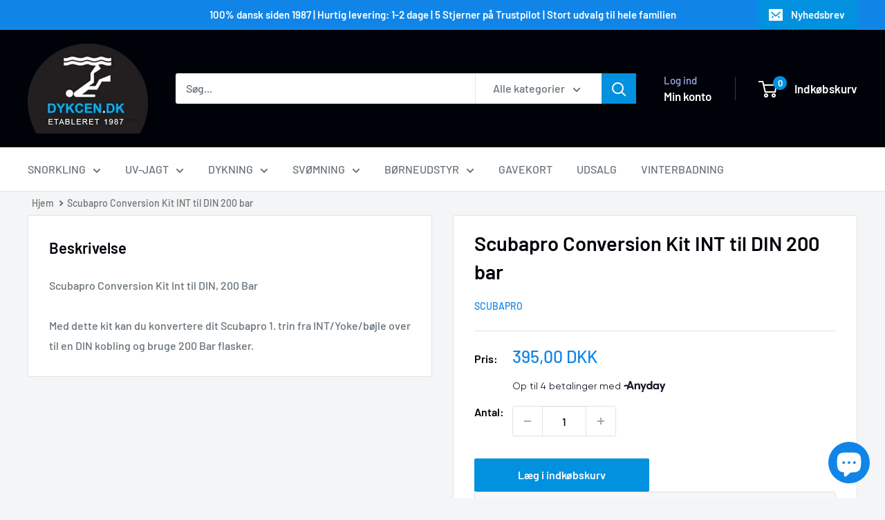

--- FILE ---
content_type: text/html; charset=utf-8
request_url: https://www.edyk.dk/products/scubapro-conversion-kit-int-til-din-200-bar
body_size: 68933
content:
<!doctype html>

<html class="no-js" lang="da">
  <head>
    <!-- Google Consent Mode V2 Consentmo -->
<script id="consentmo-gcmv2-integration">
  /*
  * Options:
  * - true: set default consent for all regions
  * - false: set default consent when the cookie bar active
  */
  const isSetDefaultConsent = true;

  window.dataLayer = window.dataLayer || [];
  function gtag(){dataLayer.push(arguments);}

  const getCsmCookie = (cookieName) => (document.cookie.split(';').map(c => c.trim()).find(c => c.startsWith(`${cookieName}=`))?.split('=')[1] ?? undefined);
  const getCsmStorage = () => {
    try {
      const storage = localStorage.getItem('gdprCache');
      if (!storage) return undefined;
      const parsed = JSON.parse(storage);
      const settings = parsed.getCookieConsentSettings && JSON.parse(parsed.getCookieConsentSettings);
      return {
        settings,
        cookieConsentName: `cookieconsent_status${settings?.cookie_name || ''}`
      };
    } catch {
      return undefined;
    }
  }

  const csmStorage = getCsmStorage();
  const cookieName = csmStorage?.cookieConsentName || 'cookieconsent_status';
  const csmCookieConsent = getCsmCookie(cookieName);
  const csmCookiePreferences = getCsmCookie('cookieconsent_preferences_disabled');

  if (isSetDefaultConsent) {
    let consentValues = {
      analytics: 'denied',
      marketing: 'denied',
      functionality: 'denied',
    };
    let adsDataRedaction = false;
    let urlPassthrough = false;

    if (csmCookieConsent && csmCookiePreferences !== undefined) {
      consentValues.analytics = csmCookiePreferences.indexOf('analytics') >= 0 ? 'denied' : 'granted';
      consentValues.marketing = csmCookiePreferences.indexOf('marketing') >= 0 ? 'denied' : 'granted';
      consentValues.functionality = csmCookiePreferences.indexOf('functionality') >= 0 ? 'denied' : 'granted';

      if (csmStorage && csmStorage?.settings?.gcm_options?.state == '1') {
        adsDataRedaction = csmStorage.settings.gcm_options?.ads_data_redaction || false;
        urlPassthrough = csmStorage.settings.gcm_options?.url_passthrough || false;
      }
    }

    gtag('consent', 'default', {
      ad_storage: consentValues.marketing,
      ad_personalization: consentValues.marketing,
      ad_user_data: consentValues.marketing,
      analytics_storage: consentValues.analytics,
      functionality_storage: consentValues.functionality,
      personalization_storage: consentValues.functionality,
      security_storage: 'granted',
      wait_for_update: 1500
    });
    gtag('set', 'ads_data_redaction', adsDataRedaction);
    gtag('set', 'url_passthrough', urlPassthrough);
  }

  document.addEventListener('consentmoSignal', function(event) {
    const csmSignal = event.detail;
    const consentState = csmSignal.integration?.gcm?.isEnabled ? csmSignal.integration.gcm.state : csmSignal.state;

    gtag('consent', (!isSetDefaultConsent ? 'default' : 'update'), consentState);
    if (csmSignal.integration?.gcm?.isEnabled) {
      gtag('set', 'ads_data_redaction', csmSignal.integration.gcm.adsDataRedaction);
      gtag('set', 'url_passthrough', csmSignal.integration.gcm.urlPassthrough);
    }
  });
</script>

    <meta charset="utf-8">
    <meta name="viewport" content="width=device-width, initial-scale=1.0, height=device-height, minimum-scale=1.0, maximum-scale=1.0">
    <meta name="theme-color" content="#1085e7">

    <title>⇒ Scubapro Conversion Kit INT til DIN 200 bar - dykcen.dk</title><meta name="description" content="Scubapro Conversion Kit Int til DIN, 200 Bar Med dette kit kan du konvertere dit Scubapro 1. trin fra INT/Yoke/bøjle over til en DIN kobling og bruge 200 Bar flasker."><link rel="canonical" href="https://www.edyk.dk/products/scubapro-conversion-kit-int-til-din-200-bar"><link rel="shortcut icon" href="//www.edyk.dk/cdn/shop/files/logo_96x96.png?v=1615554622" type="image/png"><link rel="preload" as="style" href="//www.edyk.dk/cdn/shop/t/24/assets/theme.css?v=30454837607454537331761233564">
    <link rel="preload" as="script" href="//www.edyk.dk/cdn/shop/t/24/assets/theme.js?v=53568573376530738381753179671">
    <link rel="preconnect" href="https://cdn.shopify.com">
    <link rel="preconnect" href="https://fonts.shopifycdn.com">
    <link rel="dns-prefetch" href="https://productreviews.shopifycdn.com">
    <link rel="dns-prefetch" href="https://ajax.googleapis.com">
    <link rel="dns-prefetch" href="https://maps.googleapis.com">
    <link rel="dns-prefetch" href="https://maps.gstatic.com">

    <meta property="og:type" content="product">
  <meta property="og:title" content="Scubapro Conversion Kit INT til DIN 200 bar"><meta property="product:price:amount" content="395,00">
  <meta property="product:price:currency" content="DKK"><meta property="og:description" content="Scubapro Conversion Kit Int til DIN, 200 Bar Med dette kit kan du konvertere dit Scubapro 1. trin fra INT/Yoke/bøjle over til en DIN kobling og bruge 200 Bar flasker."><meta property="og:url" content="https://www.edyk.dk/products/scubapro-conversion-kit-int-til-din-200-bar">
<meta property="og:site_name" content="DYKCEN"><meta name="twitter:card" content="summary"><meta name="twitter:title" content="Scubapro Conversion Kit INT til DIN 200 bar">
  <meta name="twitter:description" content="Scubapro Conversion Kit Int til DIN, 200 Bar

Med dette kit kan du konvertere dit Scubapro 1. trin fra INT/Yoke/bøjle over til en DIN kobling og bruge 200 Bar flasker.">
  <meta name="twitter:image" content="https://www.edyk.dk/cdn/shopifycloud/storefront/assets/no-image-2048-a2addb12_600x600_crop_center.gif">
    <link rel="preload" href="//www.edyk.dk/cdn/fonts/barlow/barlow_n6.329f582a81f63f125e63c20a5a80ae9477df68e1.woff2" as="font" type="font/woff2" crossorigin><link rel="preload" href="//www.edyk.dk/cdn/fonts/barlow/barlow_n5.a193a1990790eba0cc5cca569d23799830e90f07.woff2" as="font" type="font/woff2" crossorigin><style>
  @font-face {
  font-family: Barlow;
  font-weight: 600;
  font-style: normal;
  font-display: swap;
  src: url("//www.edyk.dk/cdn/fonts/barlow/barlow_n6.329f582a81f63f125e63c20a5a80ae9477df68e1.woff2") format("woff2"),
       url("//www.edyk.dk/cdn/fonts/barlow/barlow_n6.0163402e36247bcb8b02716880d0b39568412e9e.woff") format("woff");
}

  @font-face {
  font-family: Barlow;
  font-weight: 500;
  font-style: normal;
  font-display: swap;
  src: url("//www.edyk.dk/cdn/fonts/barlow/barlow_n5.a193a1990790eba0cc5cca569d23799830e90f07.woff2") format("woff2"),
       url("//www.edyk.dk/cdn/fonts/barlow/barlow_n5.ae31c82169b1dc0715609b8cc6a610b917808358.woff") format("woff");
}

@font-face {
  font-family: Barlow;
  font-weight: 600;
  font-style: normal;
  font-display: swap;
  src: url("//www.edyk.dk/cdn/fonts/barlow/barlow_n6.329f582a81f63f125e63c20a5a80ae9477df68e1.woff2") format("woff2"),
       url("//www.edyk.dk/cdn/fonts/barlow/barlow_n6.0163402e36247bcb8b02716880d0b39568412e9e.woff") format("woff");
}

@font-face {
  font-family: Barlow;
  font-weight: 600;
  font-style: italic;
  font-display: swap;
  src: url("//www.edyk.dk/cdn/fonts/barlow/barlow_i6.5a22bd20fb27bad4d7674cc6e666fb9c77d813bb.woff2") format("woff2"),
       url("//www.edyk.dk/cdn/fonts/barlow/barlow_i6.1c8787fcb59f3add01a87f21b38c7ef797e3b3a1.woff") format("woff");
}


  @font-face {
  font-family: Barlow;
  font-weight: 700;
  font-style: normal;
  font-display: swap;
  src: url("//www.edyk.dk/cdn/fonts/barlow/barlow_n7.691d1d11f150e857dcbc1c10ef03d825bc378d81.woff2") format("woff2"),
       url("//www.edyk.dk/cdn/fonts/barlow/barlow_n7.4fdbb1cb7da0e2c2f88492243ffa2b4f91924840.woff") format("woff");
}

  @font-face {
  font-family: Barlow;
  font-weight: 500;
  font-style: italic;
  font-display: swap;
  src: url("//www.edyk.dk/cdn/fonts/barlow/barlow_i5.714d58286997b65cd479af615cfa9bb0a117a573.woff2") format("woff2"),
       url("//www.edyk.dk/cdn/fonts/barlow/barlow_i5.0120f77e6447d3b5df4bbec8ad8c2d029d87fb21.woff") format("woff");
}

  @font-face {
  font-family: Barlow;
  font-weight: 700;
  font-style: italic;
  font-display: swap;
  src: url("//www.edyk.dk/cdn/fonts/barlow/barlow_i7.50e19d6cc2ba5146fa437a5a7443c76d5d730103.woff2") format("woff2"),
       url("//www.edyk.dk/cdn/fonts/barlow/barlow_i7.47e9f98f1b094d912e6fd631cc3fe93d9f40964f.woff") format("woff");
}


  :root {
    --default-text-font-size : 15px;
    --base-text-font-size    : 16px;
    --heading-font-family    : Barlow, sans-serif;
    --heading-font-weight    : 600;
    --heading-font-style     : normal;
    --text-font-family       : Barlow, sans-serif;
    --text-font-weight       : 500;
    --text-font-style        : normal;
    --text-font-bolder-weight: 600;
    --text-link-decoration   : underline;

    --text-color               : #677279;
    --text-color-rgb           : 103, 114, 121;
    --heading-color            : #000209;
    --border-color             : #e1e3e4;
    --border-color-rgb         : 225, 227, 228;
    --form-border-color        : #d4d6d8;
    --accent-color             : #1085e7;
    --accent-color-rgb         : 16, 133, 231;
    --link-color               : #1085e7;
    --link-color-hover         : #0b5c9f;
    --background               : #f3f5f6;
    --secondary-background     : #ffffff;
    --secondary-background-rgb : 255, 255, 255;
    --accent-background        : rgba(16, 133, 231, 0.08);

    --input-background: #ffffff;

    --error-color       : #ff0000;
    --error-background  : rgba(255, 0, 0, 0.07);
    --success-color     : #00aa00;
    --success-background: rgba(0, 170, 0, 0.11);

    --primary-button-background      : #0191de;
    --primary-button-background-rgb  : 1, 145, 222;
    --primary-button-text-color      : #ffffff;
    --secondary-button-background    : #1e2d7d;
    --secondary-button-background-rgb: 30, 45, 125;
    --secondary-button-text-color    : #ffffff;

    --header-background      : #000209;
    --header-text-color      : #ffffff;
    --header-light-text-color: #a3afef;
    --header-border-color    : rgba(163, 175, 239, 0.3);
    --header-accent-color    : #0191de;

    --footer-background-color:    #f3f5f6;
    --footer-heading-text-color:  #000209;
    --footer-body-text-color:     #677279;
    --footer-body-text-color-rgb: 103, 114, 121;
    --footer-accent-color:        #0191de;
    --footer-accent-color-rgb:    1, 145, 222;
    --footer-border:              1px solid var(--border-color);
    
    --flickity-arrow-color: #abb1b4;--product-on-sale-accent           : #efa50d;
    --product-on-sale-accent-rgb       : 239, 165, 13;
    --product-on-sale-color            : #ffffff;
    --product-in-stock-color           : #008a00;
    --product-low-stock-color          : #ee0000;
    --product-sold-out-color           : #8a9297;
    --product-custom-label-1-background: #008a00;
    --product-custom-label-1-color     : #ffffff;
    --product-custom-label-2-background: #00a500;
    --product-custom-label-2-color     : #ffffff;
    --product-review-star-color        : #00aaff;

    --mobile-container-gutter : 20px;
    --desktop-container-gutter: 40px;

    /* Shopify related variables */
    --payment-terms-background-color: #f3f5f6;
  }
</style>

<script>
  // IE11 does not have support for CSS variables, so we have to polyfill them
  if (!(((window || {}).CSS || {}).supports && window.CSS.supports('(--a: 0)'))) {
    const script = document.createElement('script');
    script.type = 'text/javascript';
    script.src = 'https://cdn.jsdelivr.net/npm/css-vars-ponyfill@2';
    script.onload = function() {
      cssVars({});
    };

    document.getElementsByTagName('head')[0].appendChild(script);
  }
</script>


    <script>window.performance && window.performance.mark && window.performance.mark('shopify.content_for_header.start');</script><meta name="google-site-verification" content="rIuLHARNFvpRTHkodRBpzq-ETKxD_Plf_a79GErx8a0">
<meta id="shopify-digital-wallet" name="shopify-digital-wallet" content="/55091658960/digital_wallets/dialog">
<meta name="shopify-checkout-api-token" content="b6ba4634ccd04f3c120fa1db112e982d">
<link rel="alternate" type="application/json+oembed" href="https://www.edyk.dk/products/scubapro-conversion-kit-int-til-din-200-bar.oembed">
<script async="async" src="/checkouts/internal/preloads.js?locale=da-DK"></script>
<link rel="preconnect" href="https://shop.app" crossorigin="anonymous">
<script async="async" src="https://shop.app/checkouts/internal/preloads.js?locale=da-DK&shop_id=55091658960" crossorigin="anonymous"></script>
<script id="apple-pay-shop-capabilities" type="application/json">{"shopId":55091658960,"countryCode":"DK","currencyCode":"DKK","merchantCapabilities":["supports3DS"],"merchantId":"gid:\/\/shopify\/Shop\/55091658960","merchantName":"DYKCEN","requiredBillingContactFields":["postalAddress","email","phone"],"requiredShippingContactFields":["postalAddress","email","phone"],"shippingType":"shipping","supportedNetworks":["visa","maestro","masterCard","amex"],"total":{"type":"pending","label":"DYKCEN","amount":"1.00"},"shopifyPaymentsEnabled":true,"supportsSubscriptions":true}</script>
<script id="shopify-features" type="application/json">{"accessToken":"b6ba4634ccd04f3c120fa1db112e982d","betas":["rich-media-storefront-analytics"],"domain":"www.edyk.dk","predictiveSearch":true,"shopId":55091658960,"locale":"da"}</script>
<script>var Shopify = Shopify || {};
Shopify.shop = "edyk-dk.myshopify.com";
Shopify.locale = "da";
Shopify.currency = {"active":"DKK","rate":"1.0"};
Shopify.country = "DK";
Shopify.theme = {"name":"Edyk.dk-LIVE","id":184912249167,"schema_name":"Warehouse","schema_version":"6.6.0","theme_store_id":871,"role":"main"};
Shopify.theme.handle = "null";
Shopify.theme.style = {"id":null,"handle":null};
Shopify.cdnHost = "www.edyk.dk/cdn";
Shopify.routes = Shopify.routes || {};
Shopify.routes.root = "/";</script>
<script type="module">!function(o){(o.Shopify=o.Shopify||{}).modules=!0}(window);</script>
<script>!function(o){function n(){var o=[];function n(){o.push(Array.prototype.slice.apply(arguments))}return n.q=o,n}var t=o.Shopify=o.Shopify||{};t.loadFeatures=n(),t.autoloadFeatures=n()}(window);</script>
<script>
  window.ShopifyPay = window.ShopifyPay || {};
  window.ShopifyPay.apiHost = "shop.app\/pay";
  window.ShopifyPay.redirectState = null;
</script>
<script id="shop-js-analytics" type="application/json">{"pageType":"product"}</script>
<script defer="defer" async type="module" src="//www.edyk.dk/cdn/shopifycloud/shop-js/modules/v2/client.init-shop-cart-sync_DCvV3KX5.da.esm.js"></script>
<script defer="defer" async type="module" src="//www.edyk.dk/cdn/shopifycloud/shop-js/modules/v2/chunk.common_DIrl18zW.esm.js"></script>
<script type="module">
  await import("//www.edyk.dk/cdn/shopifycloud/shop-js/modules/v2/client.init-shop-cart-sync_DCvV3KX5.da.esm.js");
await import("//www.edyk.dk/cdn/shopifycloud/shop-js/modules/v2/chunk.common_DIrl18zW.esm.js");

  window.Shopify.SignInWithShop?.initShopCartSync?.({"fedCMEnabled":true,"windoidEnabled":true});

</script>
<script>
  window.Shopify = window.Shopify || {};
  if (!window.Shopify.featureAssets) window.Shopify.featureAssets = {};
  window.Shopify.featureAssets['shop-js'] = {"shop-cart-sync":["modules/v2/client.shop-cart-sync_B6aXrFKV.da.esm.js","modules/v2/chunk.common_DIrl18zW.esm.js"],"init-fed-cm":["modules/v2/client.init-fed-cm_DLS-5sfF.da.esm.js","modules/v2/chunk.common_DIrl18zW.esm.js"],"shop-button":["modules/v2/client.shop-button_CUzC5MEO.da.esm.js","modules/v2/chunk.common_DIrl18zW.esm.js"],"init-windoid":["modules/v2/client.init-windoid_D85qsRdK.da.esm.js","modules/v2/chunk.common_DIrl18zW.esm.js"],"shop-cash-offers":["modules/v2/client.shop-cash-offers_D_CaL-4A.da.esm.js","modules/v2/chunk.common_DIrl18zW.esm.js","modules/v2/chunk.modal_DW_KhAHg.esm.js"],"shop-toast-manager":["modules/v2/client.shop-toast-manager_DbJ2vwsg.da.esm.js","modules/v2/chunk.common_DIrl18zW.esm.js"],"init-shop-email-lookup-coordinator":["modules/v2/client.init-shop-email-lookup-coordinator_CDxmHwVL.da.esm.js","modules/v2/chunk.common_DIrl18zW.esm.js"],"pay-button":["modules/v2/client.pay-button_BLOuUZRP.da.esm.js","modules/v2/chunk.common_DIrl18zW.esm.js"],"avatar":["modules/v2/client.avatar_BTnouDA3.da.esm.js"],"init-shop-cart-sync":["modules/v2/client.init-shop-cart-sync_DCvV3KX5.da.esm.js","modules/v2/chunk.common_DIrl18zW.esm.js"],"shop-login-button":["modules/v2/client.shop-login-button_Co8V4OAy.da.esm.js","modules/v2/chunk.common_DIrl18zW.esm.js","modules/v2/chunk.modal_DW_KhAHg.esm.js"],"init-customer-accounts-sign-up":["modules/v2/client.init-customer-accounts-sign-up_DqQ1yb-n.da.esm.js","modules/v2/client.shop-login-button_Co8V4OAy.da.esm.js","modules/v2/chunk.common_DIrl18zW.esm.js","modules/v2/chunk.modal_DW_KhAHg.esm.js"],"init-shop-for-new-customer-accounts":["modules/v2/client.init-shop-for-new-customer-accounts_CFhkMWz_.da.esm.js","modules/v2/client.shop-login-button_Co8V4OAy.da.esm.js","modules/v2/chunk.common_DIrl18zW.esm.js","modules/v2/chunk.modal_DW_KhAHg.esm.js"],"init-customer-accounts":["modules/v2/client.init-customer-accounts_DM0wSxlK.da.esm.js","modules/v2/client.shop-login-button_Co8V4OAy.da.esm.js","modules/v2/chunk.common_DIrl18zW.esm.js","modules/v2/chunk.modal_DW_KhAHg.esm.js"],"shop-follow-button":["modules/v2/client.shop-follow-button_DBp6cHt6.da.esm.js","modules/v2/chunk.common_DIrl18zW.esm.js","modules/v2/chunk.modal_DW_KhAHg.esm.js"],"lead-capture":["modules/v2/client.lead-capture_Mt4LNNRA.da.esm.js","modules/v2/chunk.common_DIrl18zW.esm.js","modules/v2/chunk.modal_DW_KhAHg.esm.js"],"checkout-modal":["modules/v2/client.checkout-modal_DDXnGR-N.da.esm.js","modules/v2/chunk.common_DIrl18zW.esm.js","modules/v2/chunk.modal_DW_KhAHg.esm.js"],"shop-login":["modules/v2/client.shop-login_C7LcDPtP.da.esm.js","modules/v2/chunk.common_DIrl18zW.esm.js","modules/v2/chunk.modal_DW_KhAHg.esm.js"],"payment-terms":["modules/v2/client.payment-terms_Ch4j6cmI.da.esm.js","modules/v2/chunk.common_DIrl18zW.esm.js","modules/v2/chunk.modal_DW_KhAHg.esm.js"]};
</script>
<script>(function() {
  var isLoaded = false;
  function asyncLoad() {
    if (isLoaded) return;
    isLoaded = true;
    var urls = ["https:\/\/chimpstatic.com\/mcjs-connected\/js\/users\/2c7c14077c378cc2e6eae7fbf\/4a5df4e80dd98ad7dab8b0992.js?shop=edyk-dk.myshopify.com","https:\/\/deliverytimer.herokuapp.com\/deliverrytimer.js?shop=edyk-dk.myshopify.com","https:\/\/widget.trustpilot.com\/bootstrap\/v5\/tp.widget.sync.bootstrap.min.js?shop=edyk-dk.myshopify.com","https:\/\/ecommplugins-scripts.trustpilot.com\/v2.1\/js\/header.min.js?settings=eyJrZXkiOiJ5dEtFYjVEaEF0cnFyZEc2IiwicyI6InNrdSJ9\u0026shop=edyk-dk.myshopify.com","https:\/\/ecommplugins-trustboxsettings.trustpilot.com\/edyk-dk.myshopify.com.js?settings=1676302790692\u0026shop=edyk-dk.myshopify.com","https:\/\/node1.itoris.com\/dpo\/storefront\/include.js?shop=edyk-dk.myshopify.com","https:\/\/script.pop-convert.com\/new-micro\/production.pc.min.js?unique_id=edyk-dk.myshopify.com\u0026shop=edyk-dk.myshopify.com","https:\/\/cdn.s3.pop-convert.com\/pcjs.production.min.js?unique_id=edyk-dk.myshopify.com\u0026shop=edyk-dk.myshopify.com"];
    for (var i = 0; i < urls.length; i++) {
      var s = document.createElement('script');
      s.type = 'text/javascript';
      s.async = true;
      s.src = urls[i];
      var x = document.getElementsByTagName('script')[0];
      x.parentNode.insertBefore(s, x);
    }
  };
  if(window.attachEvent) {
    window.attachEvent('onload', asyncLoad);
  } else {
    window.addEventListener('load', asyncLoad, false);
  }
})();</script>
<script id="__st">var __st={"a":55091658960,"offset":3600,"reqid":"689c860b-214e-4d4f-a729-286b31443630-1769019565","pageurl":"www.edyk.dk\/products\/scubapro-conversion-kit-int-til-din-200-bar","u":"eb3a860df807","p":"product","rtyp":"product","rid":6545231872208};</script>
<script>window.ShopifyPaypalV4VisibilityTracking = true;</script>
<script id="captcha-bootstrap">!function(){'use strict';const t='contact',e='account',n='new_comment',o=[[t,t],['blogs',n],['comments',n],[t,'customer']],c=[[e,'customer_login'],[e,'guest_login'],[e,'recover_customer_password'],[e,'create_customer']],r=t=>t.map((([t,e])=>`form[action*='/${t}']:not([data-nocaptcha='true']) input[name='form_type'][value='${e}']`)).join(','),a=t=>()=>t?[...document.querySelectorAll(t)].map((t=>t.form)):[];function s(){const t=[...o],e=r(t);return a(e)}const i='password',u='form_key',d=['recaptcha-v3-token','g-recaptcha-response','h-captcha-response',i],f=()=>{try{return window.sessionStorage}catch{return}},m='__shopify_v',_=t=>t.elements[u];function p(t,e,n=!1){try{const o=window.sessionStorage,c=JSON.parse(o.getItem(e)),{data:r}=function(t){const{data:e,action:n}=t;return t[m]||n?{data:e,action:n}:{data:t,action:n}}(c);for(const[e,n]of Object.entries(r))t.elements[e]&&(t.elements[e].value=n);n&&o.removeItem(e)}catch(o){console.error('form repopulation failed',{error:o})}}const l='form_type',E='cptcha';function T(t){t.dataset[E]=!0}const w=window,h=w.document,L='Shopify',v='ce_forms',y='captcha';let A=!1;((t,e)=>{const n=(g='f06e6c50-85a8-45c8-87d0-21a2b65856fe',I='https://cdn.shopify.com/shopifycloud/storefront-forms-hcaptcha/ce_storefront_forms_captcha_hcaptcha.v1.5.2.iife.js',D={infoText:'Beskyttet af hCaptcha',privacyText:'Beskyttelse af persondata',termsText:'Vilkår'},(t,e,n)=>{const o=w[L][v],c=o.bindForm;if(c)return c(t,g,e,D).then(n);var r;o.q.push([[t,g,e,D],n]),r=I,A||(h.body.append(Object.assign(h.createElement('script'),{id:'captcha-provider',async:!0,src:r})),A=!0)});var g,I,D;w[L]=w[L]||{},w[L][v]=w[L][v]||{},w[L][v].q=[],w[L][y]=w[L][y]||{},w[L][y].protect=function(t,e){n(t,void 0,e),T(t)},Object.freeze(w[L][y]),function(t,e,n,w,h,L){const[v,y,A,g]=function(t,e,n){const i=e?o:[],u=t?c:[],d=[...i,...u],f=r(d),m=r(i),_=r(d.filter((([t,e])=>n.includes(e))));return[a(f),a(m),a(_),s()]}(w,h,L),I=t=>{const e=t.target;return e instanceof HTMLFormElement?e:e&&e.form},D=t=>v().includes(t);t.addEventListener('submit',(t=>{const e=I(t);if(!e)return;const n=D(e)&&!e.dataset.hcaptchaBound&&!e.dataset.recaptchaBound,o=_(e),c=g().includes(e)&&(!o||!o.value);(n||c)&&t.preventDefault(),c&&!n&&(function(t){try{if(!f())return;!function(t){const e=f();if(!e)return;const n=_(t);if(!n)return;const o=n.value;o&&e.removeItem(o)}(t);const e=Array.from(Array(32),(()=>Math.random().toString(36)[2])).join('');!function(t,e){_(t)||t.append(Object.assign(document.createElement('input'),{type:'hidden',name:u})),t.elements[u].value=e}(t,e),function(t,e){const n=f();if(!n)return;const o=[...t.querySelectorAll(`input[type='${i}']`)].map((({name:t})=>t)),c=[...d,...o],r={};for(const[a,s]of new FormData(t).entries())c.includes(a)||(r[a]=s);n.setItem(e,JSON.stringify({[m]:1,action:t.action,data:r}))}(t,e)}catch(e){console.error('failed to persist form',e)}}(e),e.submit())}));const S=(t,e)=>{t&&!t.dataset[E]&&(n(t,e.some((e=>e===t))),T(t))};for(const o of['focusin','change'])t.addEventListener(o,(t=>{const e=I(t);D(e)&&S(e,y())}));const B=e.get('form_key'),M=e.get(l),P=B&&M;t.addEventListener('DOMContentLoaded',(()=>{const t=y();if(P)for(const e of t)e.elements[l].value===M&&p(e,B);[...new Set([...A(),...v().filter((t=>'true'===t.dataset.shopifyCaptcha))])].forEach((e=>S(e,t)))}))}(h,new URLSearchParams(w.location.search),n,t,e,['guest_login'])})(!0,!0)}();</script>
<script integrity="sha256-4kQ18oKyAcykRKYeNunJcIwy7WH5gtpwJnB7kiuLZ1E=" data-source-attribution="shopify.loadfeatures" defer="defer" src="//www.edyk.dk/cdn/shopifycloud/storefront/assets/storefront/load_feature-a0a9edcb.js" crossorigin="anonymous"></script>
<script crossorigin="anonymous" defer="defer" src="//www.edyk.dk/cdn/shopifycloud/storefront/assets/shopify_pay/storefront-65b4c6d7.js?v=20250812"></script>
<script data-source-attribution="shopify.dynamic_checkout.dynamic.init">var Shopify=Shopify||{};Shopify.PaymentButton=Shopify.PaymentButton||{isStorefrontPortableWallets:!0,init:function(){window.Shopify.PaymentButton.init=function(){};var t=document.createElement("script");t.src="https://www.edyk.dk/cdn/shopifycloud/portable-wallets/latest/portable-wallets.da.js",t.type="module",document.head.appendChild(t)}};
</script>
<script data-source-attribution="shopify.dynamic_checkout.buyer_consent">
  function portableWalletsHideBuyerConsent(e){var t=document.getElementById("shopify-buyer-consent"),n=document.getElementById("shopify-subscription-policy-button");t&&n&&(t.classList.add("hidden"),t.setAttribute("aria-hidden","true"),n.removeEventListener("click",e))}function portableWalletsShowBuyerConsent(e){var t=document.getElementById("shopify-buyer-consent"),n=document.getElementById("shopify-subscription-policy-button");t&&n&&(t.classList.remove("hidden"),t.removeAttribute("aria-hidden"),n.addEventListener("click",e))}window.Shopify?.PaymentButton&&(window.Shopify.PaymentButton.hideBuyerConsent=portableWalletsHideBuyerConsent,window.Shopify.PaymentButton.showBuyerConsent=portableWalletsShowBuyerConsent);
</script>
<script data-source-attribution="shopify.dynamic_checkout.cart.bootstrap">document.addEventListener("DOMContentLoaded",(function(){function t(){return document.querySelector("shopify-accelerated-checkout-cart, shopify-accelerated-checkout")}if(t())Shopify.PaymentButton.init();else{new MutationObserver((function(e,n){t()&&(Shopify.PaymentButton.init(),n.disconnect())})).observe(document.body,{childList:!0,subtree:!0})}}));
</script>
<link id="shopify-accelerated-checkout-styles" rel="stylesheet" media="screen" href="https://www.edyk.dk/cdn/shopifycloud/portable-wallets/latest/accelerated-checkout-backwards-compat.css" crossorigin="anonymous">
<style id="shopify-accelerated-checkout-cart">
        #shopify-buyer-consent {
  margin-top: 1em;
  display: inline-block;
  width: 100%;
}

#shopify-buyer-consent.hidden {
  display: none;
}

#shopify-subscription-policy-button {
  background: none;
  border: none;
  padding: 0;
  text-decoration: underline;
  font-size: inherit;
  cursor: pointer;
}

#shopify-subscription-policy-button::before {
  box-shadow: none;
}

      </style>

<script>window.performance && window.performance.mark && window.performance.mark('shopify.content_for_header.end');</script>

    <link rel="stylesheet" href="//www.edyk.dk/cdn/shop/t/24/assets/theme.css?v=30454837607454537331761233564">

    <script type="application/ld+json">{"@context":"http:\/\/schema.org\/","@id":"\/products\/scubapro-conversion-kit-int-til-din-200-bar#product","@type":"Product","brand":{"@type":"Brand","name":"Scubapro"},"category":"","description":"Scubapro Conversion Kit Int til DIN, 200 Bar\n\nMed dette kit kan du konvertere dit Scubapro 1. trin fra INT\/Yoke\/bøjle over til en DIN kobling og bruge 200 Bar flasker.","gtin":"4048336095167","name":"Scubapro Conversion Kit INT til DIN 200 bar","offers":{"@id":"\/products\/scubapro-conversion-kit-int-til-din-200-bar?variant=39294569218256#offer","@type":"Offer","availability":"http:\/\/schema.org\/InStock","price":"395.00","priceCurrency":"DKK","url":"https:\/\/www.edyk.dk\/products\/scubapro-conversion-kit-int-til-din-200-bar?variant=39294569218256"},"sku":"10.045.020","url":"https:\/\/www.edyk.dk\/products\/scubapro-conversion-kit-int-til-din-200-bar"}</script><script type="application/ld+json">
  {
    "@context": "https://schema.org",
    "@type": "BreadcrumbList",
    "itemListElement": [{
        "@type": "ListItem",
        "position": 1,
        "name": "Hjem",
        "item": "https://www.edyk.dk"
      },{
            "@type": "ListItem",
            "position": 2,
            "name": "Scubapro Conversion Kit INT til DIN 200 bar",
            "item": "https://www.edyk.dk/products/scubapro-conversion-kit-int-til-din-200-bar"
          }]
  }
</script>

    <script>
      // This allows to expose several variables to the global scope, to be used in scripts
      window.theme = {
        pageType: "product",
        cartCount: 0,
        moneyFormat: "{{amount_with_comma_separator}} kr",
        moneyWithCurrencyFormat: "{{amount_with_comma_separator}} DKK",
        currencyCodeEnabled: true,
        showDiscount: true,
        discountMode: "percentage",
        cartType: "drawer"
      };

      window.routes = {
        rootUrl: "\/",
        rootUrlWithoutSlash: '',
        cartUrl: "\/cart",
        cartAddUrl: "\/cart\/add",
        cartChangeUrl: "\/cart\/change",
        searchUrl: "\/search",
        productRecommendationsUrl: "\/recommendations\/products"
      };

      window.languages = {
        productRegularPrice: "Vejledende pris",
        productSalePrice: "Udsalgspris",
        collectionOnSaleLabel: "Spar {{savings}}",
        productFormUnavailable: "Ikke tilgængelig",
        productFormAddToCart: "Læg i indkøbskurv",
        productFormPreOrder: "Pre-order",
        productFormSoldOut: "Udsolgt",
        productAdded: "Produktet er tilføjet indkøbskurven",
        productAddedShort: "Tilføjet!",
        shippingEstimatorNoResults: "Ingen fragt findes for denne adresse",
        shippingEstimatorOneResult: "Der er kun en fragtpris for denne adresse",
        shippingEstimatorMultipleResults: "Der er {{count}} fragtpriser for din adresse:",
        shippingEstimatorErrors: "Der er fejl:"
      };

      document.documentElement.className = document.documentElement.className.replace('no-js', 'js');
    </script><script src="//www.edyk.dk/cdn/shop/t/24/assets/theme.js?v=53568573376530738381753179671" defer></script>
    <script src="//www.edyk.dk/cdn/shop/t/24/assets/custom.js?v=102476495355921946141752914362" defer></script><script>
        (function () {
          window.onpageshow = function() {
            // We force re-freshing the cart content onpageshow, as most browsers will serve a cache copy when hitting the
            // back button, which cause staled data
            document.documentElement.dispatchEvent(new CustomEvent('cart:refresh', {
              bubbles: true,
              detail: {scrollToTop: false}
            }));
          };
        })();
      </script><!-- BEGIN app block: shopify://apps/consentmo-gdpr/blocks/gdpr_cookie_consent/4fbe573f-a377-4fea-9801-3ee0858cae41 -->


<!-- END app block --><!-- BEGIN app block: shopify://apps/ilm-size-chart/blocks/size_chart_embed/1bde9941-fdf4-439d-87e8-a0d329ce104b --><script>
  
  
  
  
  
  
  
  window.ilmscProductDetails = {    
    id: 6545231872208,
    handle: "scubapro-conversion-kit-int-til-din-200-bar",
    title: "Scubapro Conversion Kit INT til DIN 200 bar",
    collections: [{"id":281536004304,"handle":"best-selling-products","title":"Best Selling Products","updated_at":"2026-01-21T14:15:20+01:00","body_html":"","published_at":"2022-03-19T11:29:08+01:00","sort_order":"best-selling","template_suffix":"","disjunctive":true,"rules":[{"column":"title","relation":"not_contains","condition":"Populære"}],"published_scope":"web"},{"id":676924588367,"handle":"julegaveideer-mellem-300-og-600","title":"Julegaveidéer mellem 300,- og 600,-","updated_at":"2026-01-21T14:15:20+01:00","body_html":"\u003ch3 data-start=\"3972\" data-end=\"4011\"\u003eJulegaver til dykkere – 300–600 kr.\u003c\/h3\u003e\n\u003cp data-start=\"4013\" data-end=\"4217\"\u003eI prisklassen 300–600 kr. får du mulighed for at give en gave, der bliver en fast del af udstyret. Her finder du solide produkter, som både nye og erfarne dykkere får glæde af på hver eneste tur i vandet.\u003c\/p\u003e\n\u003chr data-start=\"4219\" data-end=\"4222\"\u003e\n\u003cp data-start=\"4224\" data-end=\"4267\"\u003e\u003cstrong data-start=\"4224\" data-end=\"4267\"\u003eDerfor er denne prisklasse et godt valg\u003c\/strong\u003e\u003c\/p\u003e\n\u003cp data-start=\"4269\" data-end=\"4491\"\u003e✔ Kvalitetsudstyr, der stadig er til at betale\u003cbr data-start=\"4315\" data-end=\"4318\"\u003e✔ Gaver der bliver brugt igen og igen – ikke bare én sæson\u003cbr data-start=\"4376\" data-end=\"4379\"\u003e✔ Perfekt til kæreste, søskende eller gode venner\u003cbr data-start=\"4428\" data-end=\"4431\"\u003e✔ Bredt udvalg til både dykning, snorkling og undervandsjagt\u003c\/p\u003e\n\u003chr data-start=\"4493\" data-end=\"4496\"\u003e\n\u003cp data-start=\"4498\" data-end=\"4655\"\u003eHvis du vil give noget, der føles som en “rigtig” dykker- eller snorkelgave uden at hoppe op i de helt store beløb, er denne kategori et stærkt udgangspunkt.\u003c\/p\u003e","published_at":"2025-11-14T12:58:38+01:00","sort_order":"best-selling","template_suffix":"","disjunctive":false,"rules":[{"column":"variant_price","relation":"less_than","condition":"600"},{"column":"variant_price","relation":"greater_than","condition":"300"}],"published_scope":"web","image":{"created_at":"2025-11-14T17:46:20+01:00","alt":null,"width":600,"height":400,"src":"\/\/www.edyk.dk\/cdn\/shop\/collections\/Julegaver-300-600_ed9fbdfe-06e0-4108-b3d3-4871b37eb50c.jpg?v=1763138780"}},{"id":281536037072,"handle":"newest-products","title":"Newest Products","updated_at":"2026-01-21T14:15:20+01:00","body_html":null,"published_at":"2022-03-19T11:29:09+01:00","sort_order":"created-desc","template_suffix":null,"disjunctive":true,"rules":[{"column":"title","relation":"contains","condition":"Newest"},{"column":"title","relation":"not_contains","condition":"Newest"}],"published_scope":"web"},{"id":261298979024,"handle":"all","title":"Products","updated_at":"2026-01-21T14:15:20+01:00","body_html":"","published_at":"2021-03-12T15:09:48+01:00","sort_order":"alpha-asc","template_suffix":"","disjunctive":false,"rules":[{"column":"type","relation":"not_equals","condition":"add-on"},{"column":"type","relation":"not_equals","condition":"product fee"}],"published_scope":"web"},{"id":608811385167,"handle":"produkter-ikke-pa-tilbud","title":"Produkter ikke på tilbud","updated_at":"2026-01-21T14:15:20+01:00","body_html":"","published_at":"2023-09-22T12:03:50+02:00","sort_order":"best-selling","template_suffix":"","disjunctive":false,"rules":[{"column":"type","relation":"not_equals","condition":"add-on"},{"column":"is_price_reduced","relation":"is_not_set","condition":""},{"column":"title","relation":"not_contains","condition":"gavekort"}],"published_scope":"web"}],
    tags: ["Servicekit"],
    type: "",
    vendor: "Scubapro",
    locale: "da",
    metafields: [{"id":"ddf31ca6-d105-4607-94b8-8bbf9d198f79","title":"Scubapro finner helfod","shop":"edyk-dk.myshopify.com","productListType":"selected","productList":{"conditions":"any","conditionCollections":"any","conditionTags":"any","products":[{"id":"7331220095184","title":"Svømmefødder Scubapro Jet Sport FF","images":"https://cdn.shopify.com/s/files/1/0550/9165/8960/products/Jet-Sport-FF.jpg?v=1646926659"},{"id":"15828089078095","title":"Svømmefødder Scubapro Jet Sport Full Foot","images":"https://cdn.shopify.com/s/files/1/0550/9165/8960/files/Jet-Sport-FF.jpg?v=1765292061"}]},"displayChartIn":"inline","popupText":"Størrelses guide","popupWidth":"","popupIcon":"icon12","measurement":{"units":"IN,CM,MM","baseUnit":"IN","conversionUnit":"CM","records":[],"conversionType":"in-cm"},"measurementStatus":"disable","chartTitle":"","chartDescription":"<h2><br></h2>","chartImage":"https://cdn.shopify.com/s/files/1/0550/9165/8960/files/ilm-Size-Chart-Fins-FF.jpg?v=1765294893","chartStyle":"modern","chartColor":"blue","chartImagePosition":"left","descriptionPosition":"bottom","floatPosition":"right","chartTable":[],"tableFirstColumnBold":"true","customcss":"","cssSelector":{"status":"disable","productCssElement":"","productElementPosition":"above"},"translate":{},"priority":"0","status":"active","sort":24351,"createdAt":"2025-12-09T15:40:48.622Z"},{"id":"ee4df7aa-ab81-438d-ba2f-1f68495eaabb","title":"Scubapro Navigator Lite BCD","shop":"edyk-dk.myshopify.com","productListType":"selected","productList":{"conditions":"any","conditionCollections":"any","conditionTags":"any","products":[{"id":"14870444867919","title":"BCD Scubapro Navigator Lite","images":"https://cdn.shopify.com/s/files/1/0550/9165/8960/files/SP_21771X00_Navigator_Lite_BLK_Left-Profile.webp?v=1747042960"}]},"displayChartIn":"inline","popupText":"Målskema","popupWidth":"800px","popupIcon":"icon12","measurement":{"units":"IN,CM,MM","baseUnit":"IN","conversionUnit":"CM","records":[],"conversionType":"in-cm"},"measurementStatus":"disable","chartTitle":"Målskema, Scubapro Navigator Lite BCD","chartDescription":"<p><br></p>","chartStyle":"modern","chartColor":"blue","chartImagePosition":"left","descriptionPosition":"bottom","floatPosition":"right","chartTable":[{"id":1747044799194,"type":"table","tableName":"Målskema","tableValues":[["Størrelse","Højde (cm)","Vægt (kg)"],["XXS - M","147-180","36-77"],["M - XXL","180-196","77-120"]]}],"tableFirstColumnBold":"false","customcss":"","cssSelector":{"status":"disable","productCssElement":"","productElementPosition":"above"},"translate":{},"priority":"0","status":"active","sort":15618,"createdAt":"2025-05-12T10:11:40.952Z"},{"id":"f91ecb27-1616-4640-8c37-1707cfb50732","title":"Scubapro Go BCD","shop":"edyk-dk.myshopify.com","productListType":"selected","productList":{"conditions":"any","conditionCollections":"any","conditionTags":"any","products":[{"id":"6917870059728","title":"BCD Scubapro Go","images":"https://cdn.shopify.com/s/files/1/0550/9165/8960/products/SP_21620X00_Go_BPI_01.jpg?v=1666624231"}]},"displayChartIn":"inline","popupText":"Målskema","popupWidth":"800px","popupIcon":"icon12","measurement":{"units":"IN,CM,MM","baseUnit":"IN","conversionUnit":"CM","records":[],"conversionType":"in-cm"},"measurementStatus":"disable","chartTitle":"Målskema, Scubapro Go BCD","chartDescription":"<p><br></p>","chartImage":"https://cdn.shopify.com/s/files/1/0550/9165/8960/files/ilm-Go-Quick-Cinch_9f7d1ea5-76a3-404b-9de1-78f1960dbf45.jpg?v=1732547079","chartStyle":"modern","chartColor":"blue","chartImagePosition":"left","descriptionPosition":"bottom","floatPosition":"right","chartTable":[],"tableFirstColumnBold":"false","customcss":"","cssSelector":{"status":"disable","productCssElement":"","productElementPosition":"above"},"translate":{},"priority":"0","status":"active","sort":10744,"createdAt":"2024-11-25T13:42:47.267Z"},{"id":"84c53cfe-5304-49cc-bd84-7dccbfb57590","title":"Seac dragter","shop":"edyk-dk.myshopify.com","productListType":"selected","productList":{"conditions":"any","conditionCollections":"any","conditionTags":"any","products":[{"id":"6545307533520","title":"Inderdragt Seac Unifleece","images":"https://cdn.shopify.com/s/files/1/0550/9165/8960/products/Seac-Unifleece-inderdragt.jpg?v=1631796947"},{"id":"6545242882256","title":"Seac T-Sun kortærmet UV trøje","images":"https://cdn.shopify.com/s/files/1/0550/9165/8960/products/1550016A-o.jpg?v=1631796584"},{"id":"6545242587344","title":"T-shirt Seac Warm Guard Long","images":"https://cdn.shopify.com/s/files/1/0550/9165/8960/products/WarmGuardLongMan_Lady-o.jpg?v=1631796564"},{"id":"6545306878160","title":"T-shirt Seac Warm Guard Short","images":"https://cdn.shopify.com/s/files/1/0550/9165/8960/products/WarmGuardShortMan_Lady-o.jpg?v=1631796885"},{"id":"6545218699472","title":"Undervest Seac med hætte","images":"https://cdn.shopify.com/s/files/1/0550/9165/8960/products/UndervestLadyMan-p.jpg?v=1631795289"},{"id":"6545306845392","title":"UV T-shirt Seac Raa Long Evo","images":"https://cdn.shopify.com/s/files/1/0550/9165/8960/products/RaaLongEvo-p.jpg?v=1631796869"},{"id":"6774765093072","title":"UV T-shirt Seac Raa Short Evo","images":"https://cdn.shopify.com/s/files/1/0550/9165/8960/products/RaaShortEvo.jpg?v=1631793682"},{"id":"8718027424079","title":"Våddragt overdel Seac Murena 5 mm","images":"https://cdn.shopify.com/s/files/1/0550/9165/8960/files/Murena-Vest_28b05c9a-3698-44c0-b054-a4243ae6ee60.jpg?v=1696596092"},{"id":"8718027358543","title":"Våddragt overdel Seac Murena 7 mm","images":"https://cdn.shopify.com/s/files/1/0550/9165/8960/files/Murena-Vest.jpg?v=1696596072"},{"id":"8718008287567","title":"Våddragt overdel Seac Race Comfort 7 mm","images":"https://cdn.shopify.com/s/files/1/0550/9165/8960/files/RACEFLEX-COMFORT-7.jpg?v=1696596709"},{"id":"8718008156495","title":"Våddragt Sea-Royal XT 5 mm","images":"https://cdn.shopify.com/s/files/1/0550/9165/8960/files/SeaRoyalHD1.jpg?v=1696595879"},{"id":"6545306747088","title":"Våddragt Seac Alfa 5mm","images":"https://cdn.shopify.com/s/files/1/0550/9165/8960/products/Alpha_5_0010217_Man_00-o.jpg?v=1631796856"},{"id":"6545306779856","title":"Våddragt Seac Alfa 5mm","images":"https://cdn.shopify.com/s/files/1/0550/9165/8960/products/Alpha_5_0010217_Lady_01-o_16a92043-66fb-4d29-a92f-23e20683456a.jpg?v=1631796863"},{"id":"6774766010576","title":"Våddragt Seac Alfa 7mm","images":"https://cdn.shopify.com/s/files/1/0550/9165/8960/products/Seac-Alfa-7mm-herre.jpg?v=1631793694"},{"id":"7851076747472","title":"Våddragt Seac Alien 5 mm","images":"https://cdn.shopify.com/s/files/1/0550/9165/8960/products/AlienLady.jpg?v=1672315940"},{"id":"6774736224464","title":"Våddragt Seac Body 3 mm","images":"https://cdn.shopify.com/s/files/1/0550/9165/8960/products/Body_man_lady-o.jpg?v=1631793175"},{"id":"7851149066448","title":"Våddragt Seac Ciao Lady","images":"https://cdn.shopify.com/s/files/1/0550/9165/8960/products/Seac-Ciao-vaaddragt-til-damer.jpg?v=1672321171"},{"id":"6545216667856","title":"Våddragt Seac Emotion 1,5 mm","images":"https://cdn.shopify.com/s/files/1/0550/9165/8960/products/Emotion-p.jpg?v=1631795256"},{"id":"6545216340176","title":"Våddragt Seac Komoda 5 mm","images":"https://cdn.shopify.com/s/files/1/0550/9165/8960/products/8006780_komoda_5_uomo_mod_donna-p.jpg?v=1631795245"},{"id":"6545216209104","title":"Våddragt Seac Komoda 7 mm","images":"https://cdn.shopify.com/s/files/1/0550/9165/8960/products/Seac-Komoda-7-vaaddragt-p.jpg?v=1631795238"},{"id":"6545217126608","title":"Våddragt Seac Libera 7 mm","images":"https://cdn.shopify.com/s/files/1/0550/9165/8960/products/Seac-Libera-v_C3_A5ddragt-7-mm-o.jpg?v=1631795271"},{"id":"6545216110800","title":"Våddragt Seac Privilege XT 5 mm","images":"https://cdn.shopify.com/s/files/1/0550/9165/8960/products/PrivilegeXT-p.jpg?v=1631795234"},{"id":"6545217061072","title":"Våddragt Seac Relax shorty","images":"https://cdn.shopify.com/s/files/1/0550/9165/8960/products/0010088_128620400-o.jpg?v=1631795260"},{"id":"8718008090959","title":"Våddragt Seac Resort 5,5 mm","images":"https://cdn.shopify.com/s/files/1/0550/9165/8960/files/Resort5_5.jpg?v=1696595566"},{"id":"6774764601552","title":"Våddragt Seac Sense 3 mm","images":"https://cdn.shopify.com/s/files/1/0550/9165/8960/products/Seac-Sense-vaaddragt_37f31f8c-e5b6-42d7-8166-5ed22ad2ee72.jpg?v=1631793675"},{"id":"6774771810512","title":"Våddragt Seac Sense Short","images":"https://cdn.shopify.com/s/files/1/0550/9165/8960/products/Seac-Sense-Shorty.jpg?v=1631793791"},{"id":"8718008222031","title":"Våddragt underdel Seac Murena 5 mm","images":"https://cdn.shopify.com/s/files/1/0550/9165/8960/files/Murena-underdel.jpg?v=1696596104"},{"id":"8718027751759","title":"Våddragt underdel Seac Race Comfort Long John 5 mm","images":"https://cdn.shopify.com/s/files/1/0550/9165/8960/files/Race-Comfort-Long-John.jpg?v=1696596226"},{"id":"8718027686223","title":"Våddragt underdel Seac Race Comfort Long John 7 mm","images":"https://cdn.shopify.com/s/files/1/0550/9165/8960/files/Race-Comfort-Long-John_d21d364b-f20d-46dc-8daa-3874fa97f471.jpg?v=1696596232"},{"id":"6774767616208","title":"Ydervest Seac Flex 5 mm til damer","images":"https://cdn.shopify.com/s/files/1/0550/9165/8960/products/VestFlexDame.jpg?v=1631793726"},{"id":"6774767091920","title":"Ydervest Seac Flex 5 mm til herrer","images":"https://cdn.shopify.com/s/files/1/0550/9165/8960/products/VestFlexHerre.jpg?v=1631793714"},{"id":"6893810974928","title":"Ydervest Seac Flex Evo 5 mm til herrer","images":"https://cdn.shopify.com/s/files/1/0550/9165/8960/products/Flex-Vest-Evo.jpg?v=1643299667"}]},"displayChartIn":"inline","popupText":"Målskema","popupWidth":"","popupIcon":"icon12","measurement":{"units":"IN,CM,MM","baseUnit":"IN","conversionUnit":"CM","records":[],"conversionType":"in-cm"},"measurementStatus":"disable","chartTitle":"Målskema, Seac dragt","chartDescription":"<p><br></p>","chartStyle":"modern","chartColor":"blue","chartImagePosition":"left","descriptionPosition":"bottom","floatPosition":"right","chartTable":[{"id":1732536839692,"tableName":"Målskema, damer","tableValues":[["Størrelse","Højde","Vægt","Bryst","Talje","Hofte"],["XS","156-160","40-49","84-88","68-72","84-88"],["S","160-164","47-56","88-92","72-76","88-92"],["M","164-168","64-63","92-96","76-80","92-96"],["MP","164-168","61-70","96-100","80-84","96-100"],["L","168-172","61-70","96-100","80-84","96-100"],["LP","168-172","68-77","100-104","84-88","100-104"],["XL","172-178","68-77","100-104","84-88","100-104"],["XLP","172-178","77-89","104-108","88-92","104-108"],["XXL","176-180","77-89","104-108","88-92","108-116"]]},{"id":1732537503280,"tableName":"Målskema, herrer","tableValues":[["Størrelse","Højde","Vægt","Bryst","Talje","Hofte"],["S","167-172","60-69","94-98","76-80","88-92"],["M","172-176","68-77","98-102","80-84","92-96"],["L","176-180","76-85","102-106","84-88","96-100"],["LP","176-180","84-94","106-110","88-92","100-104"],["XL","180-184","84-94","106-110","88-92","100-104"],["XLP","180-184","93-103","112-118","94-100","106-112"],["XXL","184-188","93-103","112-118","94-100","106-112"],["XXLP","184-188","102-114","118-124","100-106","112-118"],["3XL","188-192","102-114","118-124","100-106","112-118"],["3XLP","188-192","110-125","122-126","104-108","116-120"],["4XL","192-196","110-125","122-126","104-108","116-120"]]}],"tableFirstColumnBold":"true","customcss":"","cssSelector":{"status":"disable","productCssElement":"","productElementPosition":"above"},"translate":{},"priority":"0","status":"active","sort":10743,"createdAt":"2024-11-25T12:13:27.145Z"},{"id":"2ee6651f-d49a-40b4-adb2-1e165c38c778","title":"Abysstar dragter","shop":"edyk-dk.myshopify.com","productListType":"selected","productList":{"conditions":"any","conditionCollections":"any","conditionTags":"any","products":[{"id":"6545275420880","title":"Undervandsjagt dragt Grouper-Evo 5 mm","images":"https://cdn.shopify.com/s/files/1/0550/9165/8960/products/Grouper-Evo-3-5-7-mm.jpg?v=1642003118"},{"id":"9384683176271","title":"Startpakke UV-jagt Basic","images":"https://cdn.shopify.com/s/files/1/0550/9165/8960/files/UV-jagt-Basis-saet.jpg?v=1719486690"},{"id":"9384683110735","title":"Startpakke UV-jagt Begynder","images":"https://cdn.shopify.com/s/files/1/0550/9165/8960/files/UV-jagt-Begynder-saet.jpg?v=1719484419"},{"id":"6545273716944","title":"Undervandsjagt dragt Pacific 5 mm.","images":"https://cdn.shopify.com/s/files/1/0550/9165/8960/products/63000-p.jpg?v=1628693600"},{"id":"6545277485264","title":"Undervandsjagt dragt Pacific 7 mm.","images":"https://cdn.shopify.com/s/files/1/0550/9165/8960/products/65918-p.jpg?v=1628693603"},{"id":"6545243111632","title":"Undervandsjagt pakke Basis","images":"https://cdn.shopify.com/s/files/1/0550/9165/8960/products/UVjagt-Basis-s_C3_A6t-1120-p.jpg?v=1628693554"},{"id":"9267350929743","title":"Undervandsjagt pakke Intro","images":"https://cdn.shopify.com/s/files/1/0550/9165/8960/files/UV-jagt-saet.jpg?v=1715610795"},{"id":"6545243242704","title":"Undervandsjagt pakke Plus 5","images":"https://cdn.shopify.com/s/files/1/0550/9165/8960/products/BasisPlus5-1120-p.jpg?v=1628693554"},{"id":"6545274274000","title":"Våddragt Pacific Color 5 mm","images":"https://cdn.shopify.com/s/files/1/0550/9165/8960/products/63020-p.jpg?v=1628693600"}]},"displayChartIn":"inline","popupText":"Målskema","popupWidth":"","popupIcon":"icon12","measurement":{"units":"IN,CM,MM","baseUnit":"IN","conversionUnit":"CM","records":[],"conversionType":"in-cm"},"measurementStatus":"disable","chartTitle":"Målskema, Abysstar dragt","chartDescription":"<p><br></p>","chartStyle":"modern","chartColor":"blue","chartImagePosition":"left","descriptionPosition":"bottom","floatPosition":"right","chartTable":[{"id":1732532958001,"tableName":"","tableValues":[["Størrelse","Højde","Bryst","Talje","Hofte"],["S","164-168","88-92","74-78","87-91"],["M","168-172","92-96","78-82","91-95"],["L","172-176","96-100","82-86","95-99"],["XL","176-180","100-104","86-90","99-103"],["XXL","180-184","104-108","90-94","103-107"],["3XL","184-188","108-114","94-100","107-113"],["4XL","188-192","114-120","100-106","113-119"]]}],"tableFirstColumnBold":"true","customcss":"","cssSelector":{"status":"disable","productCssElement":"","productElementPosition":"above"},"translate":{},"priority":"0","status":"active","sort":10742,"createdAt":"2024-11-25T11:08:06.637Z"},{"id":"8459ab99-7216-4596-9900-9dff016f1ac4","title":"Subacqua dragter","shop":"edyk-dk.myshopify.com","productListType":"selected","productList":{"conditions":"any","conditionCollections":"any","conditionTags":"any","products":[{"id":"6545303961808","title":"Våddragt Subacqua Fiji 3 mm","images":"https://cdn.shopify.com/s/files/1/0550/9165/8960/products/fiji-shorty-23-mm-man_20_2_-p.jpg?v=1628693661"},{"id":"6545303896272","title":"Våddragt Subacqua Palau 2,3 mm","images":"https://cdn.shopify.com/s/files/1/0550/9165/8960/products/SBTR1HLU01CAC6-1-p.jpg?v=1628693661"},{"id":"6545304092880","title":"Våddragt Subacqua Wuka 7 mm","images":"https://cdn.shopify.com/s/files/1/0550/9165/8960/products/SBTRWUKA7MMD-p.jpg?v=1628693662"},{"id":"6545303535824","title":"Våddragt Subacqua Baikal 5 mm dame","images":"https://cdn.shopify.com/s/files/1/0550/9165/8960/products/Baikal-5-mm-dykkerdragt.jpg?v=1628693655"},{"id":"6545303503056","title":"Våddragt Subacqua Baikal 5 mm herre","images":"https://cdn.shopify.com/s/files/1/0550/9165/8960/products/Baikal-5-mm-dykkerdragt2-p.jpg?v=1628693654"},{"id":"6545303175376","title":"Våddragt Subacqua Baikal 7 mm","images":"https://cdn.shopify.com/s/files/1/0550/9165/8960/products/Baikal-7mm-dykkerdragt.jpg?v=1628693654"},{"id":"6545304027344","title":"Våddragt Subacqua Atlas 5 mm","images":"https://cdn.shopify.com/s/files/1/0550/9165/8960/products/SBTR3CMB012-p.jpg?v=1628693661"},{"id":"6545303699664","title":"Undervandsjagt dragt Subacqua Mimetic 5 mm","images":"https://cdn.shopify.com/s/files/1/0550/9165/8960/products/SBPSTRMIMETIC53-p.jpg?v=1628693656"},{"id":"6545303732432","title":"Undervandsjagt dragt Subacqua Mimetic 7 mm","images":"https://cdn.shopify.com/s/files/1/0550/9165/8960/products/SBPSTRMIMETIC53-p_83293173-b584-4347-875f-25044b6a7647.jpg?v=1628693659"}]},"displayChartIn":"inline","popupText":"Målskema","popupWidth":"","popupIcon":"icon12","measurement":{"units":"IN,CM,MM","baseUnit":"IN","conversionUnit":"CM","records":[],"conversionType":"in-cm"},"measurementStatus":"disable","chartTitle":"Målskema, Subacqua dragt","chartDescription":"<p><br></p>","chartStyle":"modern","chartColor":"blue","chartImagePosition":"left","descriptionPosition":"bottom","floatPosition":"right","chartTable":[{"id":1732532397183,"tableName":"Målskema, damer","tableValues":[["Størrelse","Højde","Vægt","Bryst","Talje","Hofte"],["XS-1","140-150","40-45","81-88","63-70","83-90"],["S-2","156-164","50-58","88-92","70-75","90-97"],["M-3","161-169","56-67","92-98","74-80","95-103"],["L-4","165-173","63-75","96-104","78-85","100-110"],["XL-5","169-177","70-80","102-108","100-110","108-115"]]},{"id":1732532558679,"tableName":"Målskema, herrer","tableValues":[["Størrelse","Højde","Vægt","Bryst","Talje","Hofte"],["S-2","167-172","60-69","93-98","76-84","89-96"],["M-3","172-178","68-77","97-102","80-88","93-100"],["L-4","175-183","76-85","101-106","94-92","97-104"],["XL-5","182-188","84-94","105-110","88-96","101-108"],["2XL-6","186-192","93-103","109-115","92-101","105-114"],["3XL-7","191-197","102-114","115-122","98-108","111-120"],["4XL-8","195-200","112-122","121-127","106-116","118-127"]]}],"tableFirstColumnBold":"true","customcss":"","cssSelector":{"status":"disable","productCssElement":"","productElementPosition":"above"},"translate":{},"priority":"0","status":"active","sort":10741,"createdAt":"2024-11-25T10:59:09.825Z"},{"id":"b66982cd-2628-4914-868d-e1201746a9ea","title":"Scubapro Rebel dragt","shop":"edyk-dk.myshopify.com","productListType":"selected","productList":{"conditions":"any","conditionCollections":"any","conditionTags":"any","products":[{"id":"6545271554256","title":"Vest med hætte Scubapro Rebel","images":"https://cdn.shopify.com/s/files/1/0550/9165/8960/products/63.875-p.jpg?v=1628693599"},{"id":"6545271652560","title":"Våddragt Rebel Shorty til børn","images":"https://cdn.shopify.com/s/files/1/0550/9165/8960/products/RebelShort-o.jpg?v=1628693599"},{"id":"6545271423184","title":"Våddragt Scubapro Rebel 2,5 mm","images":"https://cdn.shopify.com/s/files/1/0550/9165/8960/products/63.874-p.jpg?v=1628693599"},{"id":"6545271324880","title":"Våddragt Scubapro Rebel 6 mm","images":"https://cdn.shopify.com/s/files/1/0550/9165/8960/products/Scubapro-Rebel-junior-p.jpg?v=1628693598"}]},"displayChartIn":"inline","popupText":"Målskema","popupWidth":"","popupIcon":"icon12","measurement":{"units":"IN,CM,MM","baseUnit":"IN","conversionUnit":"CM","records":[],"conversionType":"in-cm"},"measurementStatus":"disable","chartTitle":"Målskema, Scubapro Rebel","chartDescription":"<p><br></p>","chartStyle":"modern","chartColor":"blue","chartImagePosition":"left","descriptionPosition":"bottom","floatPosition":"right","chartTable":[{"id":1732293871334,"tableName":"","tableValues":[["Størrelse","Højde, cm","Bryst, cm","Talje, cm","Hofte, cm"],["XS","116","53-56","46-50","57-60"],["S","128","57-61","50-55","61-65"],["M","140","62-65","56-60","66-69"],["L","152","66-70","61-63","70-74"],["XL","164","71-74","63-66","74-76"]]}],"tableFirstColumnBold":"true","customcss":"","cssSelector":{"status":"disable","productCssElement":"","productElementPosition":"above"},"translate":{},"priority":"0","status":"active","sort":10650,"createdAt":"2024-11-22T16:41:59.616Z"},{"id":"ac45cd65-a986-4111-9d61-74c54c0073f5","title":"Mero dragt","shop":"edyk-dk.myshopify.com","productListType":"selected","productList":{"conditions":"any","conditionCollections":"any","conditionTags":"any","products":[{"id":"14861738410319","title":"Våddragt Mero Shorty","images":"https://cdn.shopify.com/s/files/1/0550/9165/8960/files/Monoshort15.jpg?v=1732292387"}]},"displayChartIn":"inline","popupText":"Målskema","popupWidth":"","popupIcon":"icon12","measurement":{"units":"IN,CM,MM","baseUnit":"IN","conversionUnit":"CM","records":[],"conversionType":"in-cm"},"measurementStatus":"disable","chartTitle":"Målskema, Mero børnedragt","chartDescription":"<p><br></p>","chartStyle":"modern","chartColor":"blue","chartImagePosition":"left","descriptionPosition":"bottom","floatPosition":"right","chartTable":[{"id":1732289333756,"tableName":"Målskema, dame størrelse","tableValues":[["Størrelse","Højde, cm","Vægt, kg","Bryst, cm"],["S - 38","164-168","50-55","89-93"],["M - 40","166-170","55-62","93-97"],["L - 42","168-172","59-68","97-101"],["XL - 44","172-176","63-72","101-105"]]},{"id":1732289772276,"tableName":"Målskema, herre størrelse","tableValues":[["Størrelse","Højde, cm","Vægt, kg","Bryst, cm"],["S","171-176","61-70","91-95"],["M","173-178","68-77","95-99"],["L","175-181","76-85","99-103"],["XL","178-184","86-95","103-107"],["XXL","183-188","95-104","107-111"],["3XL","186-192","104-110","111-115"],["4XL","190-195","108-120","116-121"]]}],"tableFirstColumnBold":"true","customcss":"","cssSelector":{"status":"disable","productCssElement":"","productElementPosition":"above"},"translate":{},"priority":"0","status":"active","sort":10649,"createdAt":"2024-11-22T15:28:28.173Z"},{"id":"8a461fb3-a852-4d12-9eef-fb567c127446","title":"Mero børnedragt","shop":"edyk-dk.myshopify.com","productListType":"selected","productList":{"conditions":"any","conditionCollections":"any","conditionTags":"any","products":[{"id":"6757091246288","title":"Våddragt Mero Delfin Shorty","images":"https://cdn.shopify.com/s/files/1/0550/9165/8960/products/KinderShortDelfin20.jpg?v=1632224528"}]},"displayChartIn":"inline","popupText":"Målskema","popupWidth":"","popupIcon":"icon12","measurement":{"units":"IN,CM,MM","baseUnit":"IN","conversionUnit":"CM","records":[],"conversionType":"in-cm"},"measurementStatus":"disable","chartTitle":"Målskema, Mero børnedragt","chartDescription":"<p><br></p>","chartStyle":"modern","chartColor":"blue","chartImagePosition":"left","descriptionPosition":"bottom","floatPosition":"right","chartTable":[{"id":1732289087538,"tableName":"","tableValues":[["Størrelse","Højde, cm","Vægt, kg"],["4XS / 80","80-86","15-17"],["3XS / 92","87-97","18-20"],["2XS / 104","98-109","21-23"],["XS / 116","110-121","24-28"],["S / 128","122-133","28-34"],["M / 140","134-144","35-42"],["L / 152","145-159","43-50"]]}],"tableFirstColumnBold":"true","customcss":"","cssSelector":{"status":"disable","productCssElement":"","productElementPosition":"above"},"translate":{},"priority":"0","status":"active","sort":10648,"createdAt":"2024-11-22T15:23:20.775Z"},{"id":"bad69f80-fad9-4b3f-8350-c09ff9ff5254","title":"Subacqua BCD","shop":"edyk-dk.myshopify.com","productListType":"selected","productList":{"conditions":"any","conditionCollections":"any","conditionTags":"any","products":[{"id":"6545302946000","title":"BCD Subacqua Black Rock QRS","images":"https://cdn.shopify.com/s/files/1/0550/9165/8960/products/SBBCBLACKROCKLQRS-p.jpg?v=1628693652"},{"id":"6545302978768","title":"BCD vest Subacqua Black Tech Evo","images":"https://cdn.shopify.com/s/files/1/0550/9165/8960/products/SBBCBLACKTEVOLQRS-p.jpg?v=1628693652"}]},"displayChartIn":"inline","popupText":"Målskema","popupWidth":"","popupIcon":"icon12","measurement":{"units":"IN,CM,MM","baseUnit":"IN","conversionUnit":"CM","records":[],"conversionType":"in-cm"},"measurementStatus":"disable","chartTitle":"Målskema, TDS BCD","chartDescription":"<p><br></p>","chartStyle":"modern","chartColor":"blue","chartImagePosition":"left","descriptionPosition":"bottom","floatPosition":"right","chartTable":[{"id":1732203390302,"tableName":"","tableValues":[["Størrelse","Højde","Vægt","Bryst","Hofte"],["XS","152-165","45-56","75-95","60-84"],["S","160-175","50-70","85-105","70-94"],["M","165-180","60-80","95-115","85-112"],["L","170-185","70-90","105-120","96-122"],["XL",">180",">80",">110","108-136"]]}],"tableFirstColumnBold":"true","customcss":"","cssSelector":{"status":"disable","productCssElement":"","productElementPosition":"above"},"translate":{},"priority":"0","status":"active","sort":10646,"createdAt":"2024-11-22T15:21:58.186Z"},{"id":"995d61a6-693a-4f2c-a2f3-1e84866589a2","title":"Scubapro tørdragt","shop":"edyk-dk.myshopify.com","productListType":"selected","productList":{"conditions":"any","conditionCollections":"any","conditionTags":"any","products":[{"id":"6545270571216","title":"Tørdragt Scubapro Definition Dry til damer","images":"https://cdn.shopify.com/s/files/1/0550/9165/8960/products/60.316-p.jpg?v=1628693597"},{"id":"6545270440144","title":"Tørdragt Scubapro Definition Dry til herrer","images":"https://cdn.shopify.com/s/files/1/0550/9165/8960/products/60.315-p.jpg?v=1628693597"},{"id":"6545269915856","title":"Tørdragt Scubapro Exodry 4.0","images":"https://cdn.shopify.com/s/files/1/0550/9165/8960/products/60.085-p.jpg?v=1628693597"}]},"displayChartIn":"inline","popupText":"Målskema","popupWidth":"","popupIcon":"icon12","measurement":{"units":"IN,CM,MM","baseUnit":"IN","conversionUnit":"CM","records":[],"conversionType":"in-cm"},"measurementStatus":"disable","chartTitle":"Målskema - Scubapro tørdragt","chartDescription":"<p><br></p>","chartImage":"https://cdn.shopify.com/s/files/1/0550/9165/8960/files/ilm-Maalskema-Scubapro-Toerdragt.jpg?v=1732288820","chartStyle":"modern","chartColor":"blue","chartImagePosition":"left","descriptionPosition":"bottom","floatPosition":"right","chartTable":[],"tableFirstColumnBold":"false","customcss":"","cssSelector":{"status":"disable","productCssElement":"","productElementPosition":"above"},"translate":{},"priority":"0","status":"active","sort":10645,"createdAt":"2024-11-22T15:20:23.933Z"},{"id":"fb3bbc48-8ec2-4980-8396-8a4db5332de4","title":"SeaPro Hunter Plush dragt","shop":"edyk-dk.myshopify.com","productListType":"selected","productList":{"conditions":"any","conditionCollections":"any","conditionTags":"any","products":[{"id":"6655821742288","title":"Undervandsjagt dragt SeaPro Hunter P5","images":"https://cdn.shopify.com/s/files/1/0550/9165/8960/products/ESKR1043M502_025d7695-277a-4c2b-92a2-8f02f94884ad.jpg?v=1628693689"},{"id":"6624232669392","title":"Undervandsjagt dragt SeaPro Hunter P7","images":"https://cdn.shopify.com/s/files/1/0550/9165/8960/files/hunter-p7-01.webp?v=1713185232"}]},"displayChartIn":"inline","popupText":"Målskema","popupWidth":"","popupIcon":"icon12","measurement":{"units":"IN,CM,MM","baseUnit":"IN","conversionUnit":"CM","records":[],"conversionType":"in-cm"},"measurementStatus":"disable","chartTitle":"Målskema, SeaPro Hunter Plush dragt","chartDescription":"<p><br></p>","chartStyle":"modern","chartColor":"blue","chartImagePosition":"left","descriptionPosition":"bottom","floatPosition":"right","chartTable":[{"id":1732278449254,"tableName":"","tableValues":[["Størrelse","Højde","Vægt"],["S","160-170","50-59"],["M","165-175","60-69"],["L","170-180","70-79"],["XL","175-185","80-89"],["2XL","180-190","90-99"],["3XL","185-195","100-109"],["4XL","190-200","110-120"]]}],"tableFirstColumnBold":"true","customcss":"","cssSelector":{"status":"disable","productCssElement":"","productElementPosition":"above"},"translate":{},"priority":"0","status":"active","sort":10644,"createdAt":"2024-11-22T14:51:57.344Z"},{"id":"f65a9b9b-d28c-47c5-919e-39473b98a9cd","title":"Blueseventy Sprint, dame","shop":"edyk-dk.myshopify.com","productListType":"selected","productList":{"conditions":"any","conditionCollections":"any","conditionTags":"any","products":[{"id":"6545306484944","title":"BlueSeventy svømmedragt Sprint Dame","images":"https://cdn.shopify.com/s/files/1/0550/9165/8960/products/BlueSeventy-Sprint-svoemmedragt-dame-p.jpg?v=1628693672"},{"id":"7378862211280","title":"BlueSeventy svømmedragt Sprint dame - 2022 model","images":"https://cdn.shopify.com/s/files/1/0550/9165/8960/products/2022-womens-sprint-front_1024x1024_f53666dd-efb1-48aa-a55f-c642acc0d07b.webp?v=1653038107"}]},"displayChartIn":"inline","popupText":"Målskema","popupWidth":"","popupIcon":"icon12","measurement":{"units":"IN,CM,MM","baseUnit":"IN","conversionUnit":"CM","records":[],"conversionType":"in-cm"},"measurementStatus":"disable","chartTitle":"Målskema - Blueseventy Sprint til damer","chartDescription":"<p><br></p>","chartStyle":"modern","chartColor":"blue","chartImagePosition":"left","descriptionPosition":"bottom","floatPosition":"right","chartTable":[{"id":1732286321567,"tableName":"","tableValues":[["Størrelse","Højde, cm","Vægt, kg"],["XS","139-153","45-51"],["S","152-165","49-55"],["MS","152-165","53-60"],["M","160-175","56-64"],["MA","160-175","66-76"],["ML","165-180","63-70"],["L","170-183","66-75"],["LA","170-183","75-86"],["XLA","170-183","84+"]]}],"tableFirstColumnBold":"true","customcss":"","cssSelector":{"status":"disable","productCssElement":"","productElementPosition":"above"},"translate":{},"priority":"0","status":"active","sort":10643,"createdAt":"2024-11-22T14:43:13.254Z"},{"id":"7a56cd8f-b964-4942-b5b3-d4252e77d165","title":"Blueseventy Sprint, herre","shop":"edyk-dk.myshopify.com","productListType":"selected","productList":{"conditions":"any","conditionCollections":"any","conditionTags":"any","products":[{"id":"6545306452176","title":"BlueSeventy svømmedragt Sprint Herre","images":"https://cdn.shopify.com/s/files/1/0550/9165/8960/products/BlueSeventy-Sprint-svoemmedragt-herre-p.jpg?v=1628693672"},{"id":"7377929470160","title":"BlueSeventy svømmedragt Sprint herre - 2022 model","images":"https://cdn.shopify.com/s/files/1/0550/9165/8960/products/2022-mens-sprint-front_1024x1024_e3804b97-4353-42d6-abea-36093f5eee33.webp?v=1652086912"}]},"displayChartIn":"inline","popupText":"Målskema","popupWidth":"","popupIcon":"icon12","measurement":{"units":"IN,CM,MM","baseUnit":"IN","conversionUnit":"CM","records":[],"conversionType":"in-cm"},"measurementStatus":"disable","chartTitle":"Målskema - Blueseventy Sprint til herrer","chartDescription":"<p><br></p>","chartStyle":"modern","chartColor":"blue","chartImagePosition":"left","descriptionPosition":"bottom","floatPosition":"right","chartTable":[{"id":1732286321567,"tableName":"","tableValues":[["Størrelse","Højde, cm","Vægt, kg"],["XS","147-160","55-65"],["SM","160-170","64-73"],["SMT","168-185","68-75"],["M","172-185","71-81"],["MT","180-193","73-86"],["ML","182-190","80-88"],["L","184-193","87-98"],["XL","183-200","95-107"]]}],"tableFirstColumnBold":"true","customcss":"","cssSelector":{"status":"disable","productCssElement":"","productElementPosition":"above"},"translate":{},"priority":"0","status":"active","sort":10641,"createdAt":"2024-11-22T14:37:23.044Z"},{"id":"9b697bb7-2917-4937-878a-84fc00c88fd7","title":"SeaPro Seal Short, herre","shop":"edyk-dk.myshopify.com","productListType":"selected","productList":{"conditions":"any","conditionCollections":"any","conditionTags":"any","products":[{"id":"6760923136208","title":"Våddragt SeaPro Seal shorty herre","images":"https://cdn.shopify.com/s/files/1/0550/9165/8960/products/Seal-Short-Man-01.jpg?v=1646148850"}]},"displayChartIn":"inline","popupText":"Målskema","popupWidth":"","popupIcon":"icon12","measurement":{"units":"IN,CM,MM","baseUnit":"IN","conversionUnit":"CM","records":[],"conversionType":"in-cm"},"measurementStatus":"disable","chartTitle":"Målskema, SeaPro Seal Short til herrer","chartDescription":"<p><br></p>","chartStyle":"modern","chartColor":"blue","chartImagePosition":"left","descriptionPosition":"bottom","floatPosition":"right","chartTable":[{"id":1732282436545,"tableName":"","tableValues":[["Størrelse","Vægt, kg.","Højde, cm.","Brystmål, cm.","Talje, cm."],["S","60-69","165-175","84-92","72-78"],["M","70-79","170-180","92-100","78-84"],["L","80-89","175-185","100-108","84-90"],["XL","90-99","180-190","108-116","90-96"],["2XL","100-109","185-195","116-124","96-102"],["3XL","110-120","190-200","124-132","102-108"],["4XL","120-130","195-205","132-140","108-114"]]}],"tableFirstColumnBold":"true","customcss":"","cssSelector":{"status":"disable","productCssElement":"","productElementPosition":"above"},"translate":{},"priority":"0","status":"active","sort":10639,"createdAt":"2024-11-22T13:37:44.672Z"},{"id":"d623a69a-4c58-4187-9536-38937b20b8cb","title":"SeaPro Seal Short, dame","shop":"edyk-dk.myshopify.com","productListType":"selected","productList":{"conditions":"any","conditionCollections":"any","conditionTags":"any","products":[{"id":"6760923300048","title":"Våddragt SeaPro Seal shorty dame","images":"https://cdn.shopify.com/s/files/1/0550/9165/8960/products/Seal-Short-Lady-02_da7494cf-d408-4972-b98b-8ebb30e81798.jpg?v=1646148707"}]},"displayChartIn":"inline","popupText":"Målskema","popupWidth":"","popupIcon":"icon12","measurement":{"units":"IN,CM,MM","baseUnit":"IN","conversionUnit":"CM","records":[],"conversionType":"in-cm"},"measurementStatus":"disable","chartTitle":"Målskema, SeaPro Seal Short til damer","chartDescription":"<p><br></p>","chartStyle":"modern","chartColor":"blue","chartImagePosition":"left","descriptionPosition":"bottom","floatPosition":"right","chartTable":[{"id":1732282436545,"tableName":"","tableValues":[["Størrelse","Vægt, kg.","Højde, cm.","Brystmål, cm.","Talje, cm."],["XS","40-49","155-165","81-86","88-92"],["S","50-59","160-170","86-91","92-96"],["M","60-69","165-175","91-96","96-100"],["L","70-79","170-180","96-101","100-104"],["XL","80-89","175-185","101-106","104-108"],["XXL","90-99","180-190","106-111","108-112"]]}],"tableFirstColumnBold":"true","customcss":"","cssSelector":{"status":"disable","productCssElement":"","productElementPosition":"above"},"translate":{},"priority":"0","status":"active","sort":10638,"createdAt":"2024-11-22T13:32:28.154Z"},{"id":"237113c7-38f6-493c-a63e-86ce4cba2d55","title":"Konfidence Shorty","shop":"edyk-dk.myshopify.com","productListType":"selected","productList":{"conditions":"any","conditionCollections":"any","conditionTags":"any","products":[{"id":"6545305206992","title":"Våddragt Konfidence Shorty","images":"https://cdn.shopify.com/s/files/1/0550/9165/8960/products/Svommedragt-Konfidence-p.jpg?v=1628693666"}]},"displayChartIn":"inline","popupText":"","popupWidth":"","popupIcon":"icon12","measurement":{"units":"IN,CM,MM","baseUnit":"IN","conversionUnit":"CM","records":[],"conversionType":"in-cm"},"measurementStatus":"disable","chartTitle":"Målskema, Konfidence Shorty","chartDescription":"<p><br></p>","chartStyle":"modern","chartColor":"blue","chartImagePosition":"left","descriptionPosition":"bottom","floatPosition":"right","chartTable":[{"id":1732282176872,"tableName":"","tableValues":[["Størrelse","Højde, cm.","Brystmål, cm.","Skulder til skridt, cm."],["3-4 år","104","58","48"],["5-6 år","117","63","51"],["7-8 år","127","66","53"],["9-10 år","137","71","58"],["11-12 år","149","76","63"]]}],"tableFirstColumnBold":"true","customcss":"","cssSelector":{"status":"disable","productCssElement":"","productElementPosition":"above"},"translate":{},"priority":"0","status":"active","sort":10637,"createdAt":"2024-11-22T13:28:46.050Z"},{"id":"a3b48ee5-d16b-4602-9e71-aedd47fad6d7","title":"Konfidence Baby Warma","shop":"edyk-dk.myshopify.com","productListType":"selected","productList":{"conditions":"any","conditionCollections":"any","conditionTags":"any","products":[{"id":"6545290887376","title":"Våddragt Konfidence Baby Warma","images":"https://cdn.shopify.com/s/files/1/0550/9165/8960/products/Babywarma12-p.jpg?v=1628693618"}]},"displayChartIn":"inline","popupText":"","popupWidth":"","popupIcon":"icon12","measurement":{"units":"IN,CM,MM","baseUnit":"IN","conversionUnit":"CM","records":[],"conversionType":"in-cm"},"measurementStatus":"disable","chartTitle":"Målskema, Konfidence Baby Warma","chartDescription":"<p><br></p>","chartStyle":"modern","chartColor":"blue","chartImagePosition":"left","descriptionPosition":"bottom","floatPosition":"right","chartTable":[{"id":1732279764170,"tableName":"","tableValues":[["Størrelse","Vægt, kg.","Skulder til skridt, cm.","Bredde"],["0-6 måneder","3 til 7 kg.","35","23"],["6-12 måneder","7 til 12 kg.","41","24"],["12-24 måneder","12 kg. og over","45","25"]]}],"tableFirstColumnBold":"true","customcss":"","cssSelector":{"status":"disable","productCssElement":"","productElementPosition":"above"},"translate":{},"priority":"0","status":"active","sort":10636,"createdAt":"2024-11-22T13:23:25.166Z"},{"id":"365fba53-7b44-4d2a-b74d-e5d5d1555a0a","title":"Konfidence Warma","shop":"edyk-dk.myshopify.com","productListType":"selected","productList":{"conditions":"any","conditionCollections":"any","conditionTags":"any","products":[{"id":"6545306386640","title":"Våddragt Konfidence Warma","images":"https://cdn.shopify.com/s/files/1/0550/9165/8960/products/Warma12-p.jpg?v=1628693672"}]},"displayChartIn":"inline","popupText":"","popupWidth":"","popupIcon":"icon12","measurement":{"units":"IN,CM,MM","baseUnit":"IN","conversionUnit":"CM","records":[],"conversionType":"in-cm"},"measurementStatus":"disable","chartTitle":"Målskema, Konfidence Warma","chartDescription":"<p><br></p>","chartStyle":"modern","chartColor":"blue","chartImagePosition":"left","descriptionPosition":"bottom","floatPosition":"right","chartTable":[{"id":1732279764170,"tableName":"","tableValues":[["Størrelse (cm)","Skulder til skridt","Brystmål","Højde"],["2-3 år","41","52","104"],["4-5 år","49","56","110"],["6-7 år","59","62","122"]]}],"tableFirstColumnBold":"true","customcss":"","cssSelector":{"status":"disable","productCssElement":"","productElementPosition":"above"},"translate":{},"priority":"0","status":"active","sort":10635,"createdAt":"2024-11-22T12:48:36.394Z"},{"id":"d4e6b7ef-935a-4641-bc9e-aa96c128e967","title":"SeaPro Kid Nordic","shop":"edyk-dk.myshopify.com","productListType":"selected","productList":{"conditions":"any","conditionCollections":"any","conditionTags":"any","products":[{"id":"6545219256528","title":"Våddragt SeaPro Kid Nordic Long Orange","images":"https://cdn.shopify.com/s/files/1/0550/9165/8960/products/KidNordicOrange-p.jpg?v=1628693507"},{"id":"6545219354832","title":"Våddragt SeaPro Kid Nordic Shorty","images":"https://cdn.shopify.com/s/files/1/0550/9165/8960/products/Kid-Nordic-Shortie.jpg?v=1628693507"}]},"displayChartIn":"inline","popupText":"","popupWidth":"","popupIcon":"icon12","measurement":{"units":"IN,CM,MM","baseUnit":"IN","conversionUnit":"CM","records":[],"conversionType":"in-cm"},"measurementStatus":"disable","chartTitle":"Målskema, SeaPro Kid Nordic våddragt","chartDescription":"<p><br></p>","chartStyle":"modern","chartColor":"blue","chartImagePosition":"left","descriptionPosition":"bottom","floatPosition":"right","chartTable":[{"id":1732279548672,"tableName":"","tableValues":[["Størrelse","Højde, cm.","Brystmål, cm."],["XXS","99-110","54"],["XS","110-119","59"],["S","119-128","64"],["M","128-137","68"],["L","137-146","72"],["XL","146-156","76"],["XXL","156-166","80"]]}],"tableFirstColumnBold":"false","customcss":"","cssSelector":{"status":"disable","productCssElement":"","productElementPosition":"above"},"translate":{},"priority":"0","status":"active","sort":10634,"createdAt":"2024-11-22T12:45:19.190Z"},{"id":"4ea88211-ad3b-4e77-8200-1098d02c8d97","title":"SeaPro Seal Safe","shop":"edyk-dk.myshopify.com","productListType":"selected","productList":{"conditions":"any","conditionCollections":"any","conditionTags":"any","products":[{"id":"6722795274448","title":"Våddragt SeaPro Seal Safe 5mm","images":"https://cdn.shopify.com/s/files/1/0550/9165/8960/products/Seal-01.jpg?v=1646147818"}]},"displayChartIn":"inline","popupText":"Målskema","popupWidth":"","popupIcon":"icon12","measurement":{"units":"IN,CM,MM","baseUnit":"IN","conversionUnit":"CM","records":[],"conversionType":"in-cm"},"measurementStatus":"disable","chartTitle":"Målskema, SeaPro Seal Safe våddragt","chartDescription":"<p><br></p>","chartStyle":"modern","chartColor":"blue","chartImagePosition":"left","descriptionPosition":"bottom","floatPosition":"right","chartTable":[{"id":1732278449254,"tableName":"","tableValues":[["Størrelse","Højde","Vægt"],["S","165-175","60-69"],["M","170-180","70-79"],["L","175-185","80-79"],["XL","180-190","90-99"],["XXL","185-195","100-109"],["3XL","190-200","110-120"],["4XL","195-205","120-130"]]}],"tableFirstColumnBold":"true","customcss":"","cssSelector":{"status":"disable","productCssElement":"","productElementPosition":"above"},"translate":{},"priority":"0","status":"active","sort":10633,"createdAt":"2024-11-22T12:42:43.795Z"},{"id":"103f9160-e8f6-4641-8792-9ba701ca209d","title":"SeaPro Hunter dragt","shop":"edyk-dk.myshopify.com","productListType":"selected","productList":{"conditions":"any","conditionCollections":"any","conditionTags":"any","products":[{"id":"6758457311440","title":"Undervandsjagt dragt SeaPro Black Hunter 7","images":"https://cdn.shopify.com/s/files/1/0550/9165/8960/products/black-hunter-7-01.webp?v=1653737635"},{"id":"6655805456592","title":"Undervandsjagt dragt SeaPro Hunter 5 mm","images":"https://cdn.shopify.com/s/files/1/0550/9165/8960/products/ESKR1043M502_2b832ff4-75ec-45e8-94e1-ea9842a7e0f7.jpg?v=1628693689"},{"id":"6652191867088","title":"Undervandsjagt dragt SeaPro Hunter 7","images":"https://cdn.shopify.com/s/files/1/0550/9165/8960/products/EH1043M502.jpg?v=1628693688"}]},"displayChartIn":"inline","popupText":"Målskema","popupWidth":"","popupIcon":"icon12","measurement":{"units":"IN,CM,MM","baseUnit":"IN","conversionUnit":"CM","records":[],"conversionType":"in-cm"},"measurementStatus":"disable","chartTitle":"Målskema, SeaPro Hunter dragt","chartDescription":"<p><br></p>","chartStyle":"modern","chartColor":"blue","chartImagePosition":"left","descriptionPosition":"bottom","floatPosition":"right","chartTable":[{"id":1732278449254,"tableName":"","tableValues":[["Størrelse","Højde","Vægt"],["S","165-175","60-69"],["M","170-180","70-79"],["L","175-185","80-79"],["XL","180-190","90-99"],["XXL","185-195","100-109"],["3XL","190-200","110-120"],["4XL","195-205","120-130"]]}],"tableFirstColumnBold":"true","customcss":"","cssSelector":{"status":"disable","productCssElement":"","productElementPosition":"above"},"translate":{},"priority":"0","status":"active","sort":10632,"createdAt":"2024-11-22T12:38:52.586Z"},{"id":"93d0c2e4-7780-4e68-b31d-ac1688282ba7","title":"TDS Bylot","shop":"edyk-dk.myshopify.com","productListType":"selected","productList":{"conditions":"any","conditionCollections":"any","conditionTags":"any","products":[{"id":"6760928051408","title":"Våddragt TDS Bylot 7 mm","images":"https://cdn.shopify.com/s/files/1/0550/9165/8960/products/bylot-wetsuit-7-mm.jpg?v=1634744161"}]},"displayChartIn":"inline","popupText":"Målskema","popupWidth":"","popupIcon":"icon12","measurement":{"units":"IN,CM,MM","baseUnit":"IN","conversionUnit":"CM","records":[],"conversionType":"in-cm"},"measurementStatus":"disable","chartTitle":"Målskema - TDS Bylot våddragt","chartDescription":"<p><br></p>","chartStyle":"modern","chartColor":"blue","chartImagePosition":"left","descriptionPosition":"bottom","floatPosition":"right","chartTable":[{"id":1732266463405,"tableName":"","tableValues":[["Størrelse","S","M","L","XL","XXL","XXXL"],["Vægt kg.","60-69","68-77","76-85","84-94","93-103","102-114"],["Højde cm.","167-172","172-178","175-183","182-188","186-192","191-197"],["Talje cm","76-84","80-88","84-92","88-96","92-101","98-108"],["Hofte cm.","89-96","93-100","97-104","101-108","105-114","111-120"],["Bryst cm.","93-98","97-102","101-106","105-110","109-1115","115-122"]]}],"tableFirstColumnBold":"true","customcss":"","cssSelector":{"status":"disable","productCssElement":"","productElementPosition":"above"},"translate":{},"priority":"0","status":"active","sort":10631,"createdAt":"2024-11-22T12:32:33.532Z"},{"id":"94d08429-ddac-421c-8c31-a243d157119c","title":"SeaPro Hunter Lady","shop":"edyk-dk.myshopify.com","productListType":"selected","productList":{"conditions":"any","conditionCollections":"any","conditionTags":"any","products":[{"id":"6655892062416","title":"Undervandsjagt dragt SeaPro Hunter 7 Lady","images":"https://cdn.shopify.com/s/files/1/0550/9165/8960/products/SeaPro-Hunter-7-dame-UVjagt-dragt.jpg?v=1636733065"},{"id":"6655895634128","title":"Undervandsjagt dragt SeaPro Hunter P7 Lady","images":"https://cdn.shopify.com/s/files/1/0550/9165/8960/products/ESKR1043ML702.jpg?v=1628693689"}]},"displayChartIn":"inline","popupText":"Målskema","popupWidth":"","popupIcon":"icon12","measurement":{"units":"IN,CM,MM","baseUnit":"IN","conversionUnit":"CM","records":[],"conversionType":"in-cm"},"measurementStatus":"disable","chartTitle":"Målskema, SeaPro Hunter lady dragt","chartDescription":"<p><br></p>","chartStyle":"modern","chartColor":"blue","chartImagePosition":"left","descriptionPosition":"bottom","floatPosition":"right","chartTable":[{"id":1732278449254,"tableName":"","tableValues":[["Størrelse","Højde","Vægt"],["S","160-170","50-9"],["M","165-175","60-69"],["L","170-180","70-79"],["XL","175-185","80-89"],["XXL","180-190","90-99"]]}],"tableFirstColumnBold":"true","customcss":"","cssSelector":{"status":"disable","productCssElement":"","productElementPosition":"above"},"translate":{},"priority":"0","status":"active","sort":10630,"createdAt":"2024-11-22T12:26:44.956Z"},{"id":"e5ee9ac1-3853-4d02-afe4-c2e06abc8f97","title":"Northern Diver Storm X-Fire","shop":"edyk-dk.myshopify.com","productListType":"selected","productList":{"conditions":"any","conditionCollections":"any","conditionTags":"any","products":[{"id":"6883173499088","title":"Våddragt Northern Diver Storm X-Fire 3 mm","images":"https://cdn.shopify.com/s/files/1/0550/9165/8960/products/3mm-kids-storm-Uy19.jpg?v=1642087253"}]},"displayChartIn":"inline","popupText":"Målskema","popupWidth":"","popupIcon":"icon12","measurement":{"units":"IN,CM,MM","baseUnit":"IN","conversionUnit":"CM","records":[],"conversionType":"in-cm"},"measurementStatus":"disable","chartTitle":"Målskema, Northern Diver Storm X-Fire","chartDescription":"<p><br></p>","chartStyle":"modern","chartColor":"blue","chartImagePosition":"left","descriptionPosition":"bottom","floatPosition":"right","chartTable":[{"id":1732266779839,"tableName":"","tableValues":[["Størrelse","5-6","7-8","9-10","11-12","13-14"],["Højde (cm)","110-116","119-128","132-140","145-152","153-158"],["Brystmål (cm)","64-70","70-76","76-84","84-90","90-96"]]}],"tableFirstColumnBold":"true","customcss":"","cssSelector":{"status":"disable","productCssElement":"","productElementPosition":"above"},"translate":{},"priority":"0","status":"active","sort":10629,"createdAt":"2024-11-22T09:11:37.010Z"},{"id":"6d120301-e935-4ccb-8664-44c639c9f7ea","title":"SeaPro X1 dragt","shop":"edyk-dk.myshopify.com","productListType":"selected","productList":{"conditions":"any","conditionCollections":"any","conditionTags":"any","products":[{"id":"6917195923664","title":"Våddragt SeaPro X1 2mm","images":"https://cdn.shopify.com/s/files/1/0550/9165/8960/products/ESRF101.jpg?v=1646146575"}]},"displayChartIn":"inline","popupText":"Målskema","popupWidth":"","popupIcon":"icon12","measurement":{"units":"IN,CM,MM","baseUnit":"IN","conversionUnit":"CM","records":[],"conversionType":"in-cm"},"measurementStatus":"disable","chartTitle":"Målskema - SeaPro X1 våddragt","chartDescription":"<p><br></p>","chartStyle":"modern","chartColor":"blue","chartImagePosition":"left","descriptionPosition":"bottom","floatPosition":"right","chartTable":[{"id":1732266463405,"tableName":"","tableValues":[["Størrelse","Højde","Bryst","Talje","Vægt"],["XS","166-171","84","72","50-59"],["S","171-176","92","78","60-69"],["M","176-181","100","84","70-79"],["L","181-186","108","90","80-89"],["XL","186-191","116","96","90-99"],["XXL","191-196","124","102","100-109"],["3XL","196-201","132","108","110-120"]]}],"tableFirstColumnBold":"true","customcss":"","cssSelector":{"status":"disable","productCssElement":"","productElementPosition":"above"},"translate":{},"priority":"0","status":"active","sort":10628,"createdAt":"2024-11-22T09:06:43.512Z"},{"id":"b5c97991-ebb6-4a2f-8cce-f5acedb2dc98","title":"Scubapro Level BCD","shop":"edyk-dk.myshopify.com","productListType":"selected","productList":{"conditions":"any","conditionCollections":"any","conditionTags":"any","products":[{"id":"7817449242832","title":"BCD Scubapro Level","images":"https://cdn.shopify.com/s/files/1/0550/9165/8960/products/Level.jpg?v=1666698275"},{"id":"6917870158032","title":"BCD Scubapro Level Super Cinch","images":"https://cdn.shopify.com/s/files/1/0550/9165/8960/products/Level-b.jpg?v=1646313332"}]},"displayChartIn":"inline","popupText":"Målskema","popupWidth":"800px","popupIcon":"icon12","measurement":{"units":"IN,CM,MM","baseUnit":"IN","conversionUnit":"CM","records":[],"conversionType":"in-cm"},"measurementStatus":"disable","chartTitle":"Målskema, Scubapro Level BCD","chartDescription":"<p><br></p>","chartImage":"https://cdn.shopify.com/s/files/1/0550/9165/8960/files/ilm-Level.jpg?v=1732266346","chartStyle":"modern","chartColor":"blue","chartImagePosition":"left","descriptionPosition":"bottom","floatPosition":"right","chartTable":[],"tableFirstColumnBold":"false","customcss":"","cssSelector":{"status":"disable","productCssElement":"","productElementPosition":"above"},"translate":{},"priority":"0","status":"active","sort":10627,"createdAt":"2024-11-22T09:04:59.456Z"},{"id":"3fbd78b1-786e-4338-9bfd-f3dd073147af","title":"Scubapro X-Black","shop":"edyk-dk.myshopify.com","productListType":"selected","productList":{"conditions":"any","conditionCollections":"any","conditionTags":"any","products":[{"id":"6545248977104","title":"BCD Scubapro X-Black","images":"https://cdn.shopify.com/s/files/1/0550/9165/8960/products/Scubapro-X-Black-BCD-p.jpg?v=1628693566"}]},"displayChartIn":"inline","popupText":"Målskema","popupWidth":"800px","popupIcon":"icon12","measurement":{"units":"IN,CM,MM","baseUnit":"IN","conversionUnit":"CM","records":[],"conversionType":"in-cm"},"measurementStatus":"disable","chartTitle":"Målskema, Scubapro X-Black BCD","chartDescription":"<p><br></p>","chartImage":"https://cdn.shopify.com/s/files/1/0550/9165/8960/files/ilm-X-Black.jpg?v=1732266045","chartStyle":"modern","chartColor":"blue","chartImagePosition":"left","descriptionPosition":"bottom","floatPosition":"right","chartTable":[],"tableFirstColumnBold":"false","customcss":"","cssSelector":{"status":"disable","productCssElement":"","productElementPosition":"above"},"translate":{},"priority":"0","status":"active","sort":10626,"createdAt":"2024-11-22T08:59:23.279Z"},{"id":"9cca4c29-a464-4eba-a294-12f966c309d5","title":"Scubapro Master Jacket BCD","shop":"edyk-dk.myshopify.com","productListType":"selected","productList":{"conditions":"any","conditionCollections":"any","conditionTags":"any","products":[{"id":"6545248256208","title":"BCD Scubapro Master Jacket","images":"https://cdn.shopify.com/s/files/1/0550/9165/8960/products/Scubapro-Master-Jacket-BCD-p.jpg?v=1628693565"}]},"displayChartIn":"inline","popupText":"Målskema","popupWidth":"800px","popupIcon":"icon12","measurement":{"units":"IN,CM,MM","baseUnit":"IN","conversionUnit":"CM","records":[],"conversionType":"in-cm"},"measurementStatus":"disable","chartTitle":"Målskema, Scubapro Master Jacket BCD","chartDescription":"<p><br></p>","chartImage":"https://cdn.shopify.com/s/files/1/0550/9165/8960/files/ilm-Master-Jacket.jpg?v=1732207194","chartStyle":"modern","chartColor":"blue","chartImagePosition":"left","descriptionPosition":"bottom","floatPosition":"right","chartTable":[],"tableFirstColumnBold":"false","customcss":"","cssSelector":{"status":"disable","productCssElement":"","productElementPosition":"above"},"translate":{},"priority":"0","status":"active","sort":10577,"createdAt":"2024-11-21T16:38:15.391Z"},{"id":"2ecc13e4-1d5e-4e6e-9744-ce66136d6efb","title":"Scubapro Seahawk 2 BCD","shop":"edyk-dk.myshopify.com","productListType":"selected","productList":{"conditions":"any","conditionCollections":"any","conditionTags":"any","products":[{"id":"6545251205328","title":"BCD Scubapro Seahawk 2","images":"https://cdn.shopify.com/s/files/1/0550/9165/8960/files/Seahawk2.jpg?v=1725020973"}]},"displayChartIn":"inline","popupText":"Målskema","popupWidth":"800px","popupIcon":"icon12","measurement":{"units":"IN,CM,MM","baseUnit":"IN","conversionUnit":"CM","records":[],"conversionType":"in-cm"},"measurementStatus":"disable","chartTitle":"Målskema, Scubapro Seahawk 2 BCD","chartDescription":"<p><br></p>","chartImage":"https://cdn.shopify.com/s/files/1/0550/9165/8960/files/ilm-Seahawk-2.jpg?v=1732207048","chartStyle":"modern","chartColor":"blue","chartImagePosition":"left","descriptionPosition":"bottom","floatPosition":"right","chartTable":[],"tableFirstColumnBold":"false","customcss":"","cssSelector":{"status":"disable","productCssElement":"","productElementPosition":"above"},"translate":{},"priority":"0","status":"active","sort":10576,"createdAt":"2024-11-21T16:36:25.456Z"},{"id":"1d2a996b-9322-4ebf-880e-e404de176c31","title":"Scubapro Hydros Pro BCD","shop":"edyk-dk.myshopify.com","productListType":"selected","productList":{"conditions":"any","conditionCollections":"any","conditionTags":"any","products":[{"id":"6545337843920","title":"BCD Scubapro Hydros Pro","images":"https://cdn.shopify.com/s/files/1/0550/9165/8960/products/Hydros-Black.jpg?v=1646066846"}]},"displayChartIn":"inline","popupText":"Målskema","popupWidth":"800px","popupIcon":"icon12","measurement":{"units":"IN,CM,MM","baseUnit":"IN","conversionUnit":"CM","records":[],"conversionType":"in-cm"},"measurementStatus":"disable","chartTitle":"Målskema, Scubapro Hydros Pro BCD","chartDescription":"<p><br></p>","chartImage":"https://cdn.shopify.com/s/files/1/0550/9165/8960/files/ilm-Hydros-Pro_a01d056c-9f03-4421-8682-759f9894e552.jpg?v=1732206517","chartStyle":"modern","chartColor":"blue","chartImagePosition":"left","descriptionPosition":"bottom","floatPosition":"right","chartTable":[],"tableFirstColumnBold":"false","customcss":"","cssSelector":{"status":"disable","productCssElement":"","productElementPosition":"above"},"translate":{},"priority":"0","status":"active","sort":10571,"createdAt":"2024-11-21T16:24:44.216Z"},{"id":"e18faa84-7b40-4bf6-b9fe-89be6761a30d","title":"Scubapro Hydros X BCD","shop":"edyk-dk.myshopify.com","productListType":"selected","productList":{"conditions":"any","conditionCollections":"any","conditionTags":"any","products":[{"id":"6917869994192","title":"BCD Scubapro Hydros X til damer","images":"https://cdn.shopify.com/s/files/1/0550/9165/8960/products/HyorosX-BPI_right_MR_ca08d21c-6362-4669-a7c4-2811dd191dc1.jpg?v=1646315826"},{"id":"6917869961424","title":"BCD Scubapro Hydros X til herrer","images":"https://cdn.shopify.com/s/files/1/0550/9165/8960/products/HyorosX-BPI_right_MR.jpg?v=1646315820"}]},"displayChartIn":"inline","popupText":"Målskema","popupWidth":"800px","popupIcon":"icon12","measurement":{"units":"IN,CM,MM","baseUnit":"IN","conversionUnit":"CM","records":[],"conversionType":"in-cm"},"measurementStatus":"disable","chartTitle":"Målskema, Scubapro Hydros X BCD","chartDescription":"<p><br></p>","chartImage":"https://cdn.shopify.com/s/files/1/0550/9165/8960/files/ilm-Hydros-X.jpg?v=1732205611","chartStyle":"modern","chartColor":"blue","chartImagePosition":"left","descriptionPosition":"bottom","floatPosition":"right","chartTable":[],"tableFirstColumnBold":"false","customcss":"","cssSelector":{"status":"disable","productCssElement":"","productElementPosition":"above"},"translate":{},"priority":"0","status":"active","sort":10569,"createdAt":"2024-11-21T16:12:08.628Z"},{"id":"3853f018-28a1-4898-af4d-d3fa5ac9e266","title":"Scubapro Bella BCD","shop":"edyk-dk.myshopify.com","productListType":"selected","productList":{"conditions":"any","conditionCollections":"any","conditionTags":"any","products":[{"id":"6917870682320","title":"BCD Scubapro Bella","images":"https://cdn.shopify.com/s/files/1/0550/9165/8960/files/SP_22258XX0_Bella_BPI_01.webp?v=1704721067"}]},"displayChartIn":"inline","popupText":"Målskema","popupWidth":"800px","popupIcon":"icon12","measurement":{"units":"IN,CM,MM","baseUnit":"IN","conversionUnit":"CM","records":[],"conversionType":"in-cm"},"measurementStatus":"disable","chartTitle":"Målskema, Scubapro Bella BCD","chartDescription":"<p><br></p>","chartImage":"https://cdn.shopify.com/s/files/1/0550/9165/8960/files/ilm-Bella.jpg?v=1732205509","chartStyle":"modern","chartColor":"blue","chartImagePosition":"left","descriptionPosition":"bottom","floatPosition":"right","chartTable":[],"tableFirstColumnBold":"false","customcss":"","cssSelector":{"status":"disable","productCssElement":"","productElementPosition":"above"},"translate":{},"priority":"0","status":"active","sort":10568,"createdAt":"2024-11-21T16:10:58.321Z"},{"id":"e671b540-3445-4d02-a7b0-67f31982acbe","title":"Scubapro våddragt","shop":"edyk-dk.myshopify.com","productListType":"selected","productList":{"conditions":"any","conditionCollections":"any","conditionTags":"any","products":[{"id":"6912752353488","title":"Våddragt Scubapro Hybrid vest 6 mm dame"},{"id":"6912752287952","title":"Våddragt Scubapro Hybrid vest 6 mm herre"},{"id":"6912753041616","title":"Våddragt Scubapro Sport  3 mm dame","images":"https://cdn.shopify.com/s/files/1/0550/9165/8960/products/SPORT-3.0MM-STEAMER-LADY-CARRIBIEN-63.649.X.jpg?v=1645624400"},{"id":"6912753074384","title":"Våddragt Scubapro Sport 3 mm herre","images":"https://cdn.shopify.com/s/files/1/0550/9165/8960/products/SPORT-3.0MM-STMR-MAN-YELLOW-63.648.X.jpg?v=1645791863"},{"id":"6912753205456","title":"Våddragt Scubapro Sport 5 mm dame","images":"https://cdn.shopify.com/s/files/1/0550/9165/8960/products/SPORT-5.0MM-STEAMER-LADY-CARRIBIEN-63.649.X-0731.jpg?v=1645624264"},{"id":"6912753139920","title":"Våddragt Scubapro Sport 5 mm herre","images":"https://cdn.shopify.com/s/files/1/0550/9165/8960/products/Sport_5_MAN_YELLOW_63.627.X00.jpg?v=1645624147"},{"id":"6912753369296","title":"Våddragt Scubapro Sport Shorty  2mm herre","images":"https://cdn.shopify.com/s/files/1/0550/9165/8960/products/63.637.x00-Sport-Shorty-M.jpg?v=1645624435"},{"id":"6912753434832","title":"Våddragt Scubapro Sport Shorty 2 mm dame","images":"https://cdn.shopify.com/s/files/1/0550/9165/8960/products/63.638.x00-Sport-shorty-F.jpg?v=1645624443"},{"id":"6912751960272","title":"Våddragt Scubapro Everflex 3/2 mm dame","images":"https://cdn.shopify.com/s/files/1/0550/9165/8960/products/Everflex_STMR_3_2_B-ZIP_WN_049.jpg?v=1645623249"},{"id":"6912751894736","title":"Våddragt Scubapro Everflex 3/2 mm herre","images":"https://cdn.shopify.com/s/files/1/0550/9165/8960/products/Evrflx_STMR_3_2_B-ZIP_MN_007.jpg?v=1645623349"},{"id":"6912752124112","title":"Våddragt Scubapro Everflex 5/4 mm dame","images":"https://cdn.shopify.com/s/files/1/0550/9165/8960/products/EVRFLX_5_4_BZ_F.jpg?v=1645623044"},{"id":"6912752058576","title":"Våddragt Scubapro Everflex 5/4 mm herre","images":"https://cdn.shopify.com/s/files/1/0550/9165/8960/products/EVRFLX_5_4_BZ_M.jpg?v=1645623162"},{"id":"6912752222416","title":"Våddragt Scubapro Everflex 7,5 mm dame","images":"https://cdn.shopify.com/s/files/1/0550/9165/8960/products/EVRFLX_7_BZ_M.jpg?v=1645622613"},{"id":"6912752156880","title":"Våddragt Scubapro Everflex 7,5 mm herre","images":"https://cdn.shopify.com/s/files/1/0550/9165/8960/products/EVRFLX_7_BZ_M_f1a97db6-da47-4aef-83de-288c39ddedbb.jpg?v=1645622930"},{"id":"6912753303760","title":"Våddragt Scubapro Novascotia 7,5 mm med hætte dame","images":"https://cdn.shopify.com/s/files/1/0550/9165/8960/products/NVSCTIA_7_5_W_clip.jpg?v=1645622338"},{"id":"6912753270992","title":"Våddragt Scubapro Novascotia 7,5 mm med hætte herre","images":"https://cdn.shopify.com/s/files/1/0550/9165/8960/products/NVSCTIA_7_5_MAN_clip.jpg?v=1645622444"},{"id":"6912752386256","title":"Våddragt Scubapro Definition 3 mm dame","images":"https://cdn.shopify.com/s/files/1/0550/9165/8960/products/DEFINITION-STMR-3MM-B-ZIP-LADY-63.931.X.jpg?v=1645623912"},{"id":"6912752484560","title":"Våddragt Scubapro Definition 3 mm herre","images":"https://cdn.shopify.com/s/files/1/0550/9165/8960/products/DEFINITION-STMR-3MM-B-ZIP-MAN-63.930.X.jpg?v=1645623930"},{"id":"6912752582864","title":"Våddragt Scubapro Definition 5 mm dame","images":"https://cdn.shopify.com/s/files/1/0550/9165/8960/products/DEFINITION-STMR-5MM-B-ZIP-LADY-63.933.X.jpg?v=1645623840"},{"id":"6912752550096","title":"Våddragt Scubapro Definition 5 mm herre","images":"https://cdn.shopify.com/s/files/1/0550/9165/8960/products/DEFINITION-STMR-5MM-B-ZIP-MAN-63.932.X.jpg?v=1645623818"},{"id":"6912752713936","title":"Våddragt Scubapro Definition 7 mm dame","images":"https://cdn.shopify.com/s/files/1/0550/9165/8960/products/DEFINITION-STMR-7MM-B-ZIP-LADY-63.935.X.jpg?v=1645623750"},{"id":"6912752648400","title":"Våddragt Scubapro Definition 7 mm herre","images":"https://cdn.shopify.com/s/files/1/0550/9165/8960/products/DEFINITION-STMR-7MM-B-ZIP-MAN-63.934.X.jpg?v=1645623711"},{"id":"6912752976080","title":"Våddragt Scubapro Definition 7 mm med hætte dame","images":"https://cdn.shopify.com/s/files/1/0550/9165/8960/products/DEF_7_FZ_WN_63.780.x00.jpg?v=1645623584"},{"id":"6912752910544","title":"Våddragt Scubapro Definition 7 mm med hætte herre","images":"https://cdn.shopify.com/s/files/1/0550/9165/8960/products/Def_7_MN_Hd_FZIP_63.779.X00.jpg?v=1645623627"},{"id":"6912753565904","title":"Våddragt Scubapro Definition Shorty 2,5 mm dame","images":"https://cdn.shopify.com/s/files/1/0550/9165/8960/products/DEFINITION-SHORTY-2.5MM-LADY-63.739.X.jpg?v=1645623984"},{"id":"6912753500368","title":"Våddragt Scubapro Definition Shorty 2,5 mm herre","images":"https://cdn.shopify.com/s/files/1/0550/9165/8960/products/DEFINITION-SHORTY-2.5MM-MAN-63.738.X.jpg?v=1645624002"},{"id":"6912752845008","title":"Våddragt Scubapro Definition vest 6 mm dame","images":"https://cdn.shopify.com/s/files/1/0550/9165/8960/products/DEFINITION-HOODED-VEST-6MM-B-ZIP-LADY-63.937.X.jpg?v=1645624055"},{"id":"6912752779472","title":"Våddragt Scubapro Definition vest 6 mm herre","images":"https://cdn.shopify.com/s/files/1/0550/9165/8960/products/DEFINITION-HOODED-VEST-6MM-B-ZIP-MAN-63.936.X.jpg?v=1645624041"},{"id":"6912751730896","title":"Våddragt Scubapro Oneflex 3 mm dame","images":"https://cdn.shopify.com/s/files/1/0550/9165/8960/products/63722300-01-02_2eefd970-2c7f-4ac4-bf6a-a78c1ce53e4e.jpg?v=1645631985"},{"id":"6912751665360","title":"Våddragt Scubapro Oneflex 3 mm herre","images":"https://cdn.shopify.com/s/files/1/0550/9165/8960/products/63721300-01-03_176a3fb1-9262-4978-b716-016c347d52c6.jpg?v=1645631951"},{"id":"6912751501520","title":"Våddragt Scubapro Oneflex 5 mm dame","images":"https://cdn.shopify.com/s/files/1/0550/9165/8960/products/63722300-01-02.jpg?v=1645624615"},{"id":"6912751468752","title":"Våddragt Scubapro Oneflex 5 mm herre","images":"https://cdn.shopify.com/s/files/1/0550/9165/8960/products/63721300-01-03.jpg?v=1645624606"},{"id":"6912751599824","title":"Våddragt Scubapro Oneflex 6 mm dame","images":"https://cdn.shopify.com/s/files/1/0550/9165/8960/products/63724300_V1-01-01.jpg?v=1645624548"},{"id":"6912751567056","title":"Våddragt Scubapro Oneflex 6 mm herre","images":"https://cdn.shopify.com/s/files/1/0550/9165/8960/products/63723300-01-04.jpg?v=1645624539"},{"id":"6912751861968","title":"Våddragt Scubapro Oneflex Shorty 4 mm dame","images":"https://cdn.shopify.com/s/files/1/0550/9165/8960/products/Oneflex-Shorty-4mm-lady.jpg?v=1646929300"},{"id":"6912751337680","title":"Våddragt Scubapro Oneflex Shorty 4 mm herre","images":"https://cdn.shopify.com/s/files/1/0550/9165/8960/products/63718300_2-01-24.jpg?v=1645632161"}]},"displayChartIn":"inline","popupText":"Målskema","popupWidth":"","popupIcon":"icon12","measurement":{"units":"IN,CM,MM","baseUnit":"IN","conversionUnit":"CM","records":[],"conversionType":"in-cm"},"measurementStatus":"disable","chartTitle":"Målskema - Scubapro våddragt","chartDescription":"<p><br></p>","chartImage":"https://cdn.shopify.com/s/files/1/0550/9165/8960/files/ilm-Scubapro-Size-Chart_ba8185f9-1322-4075-aa69-77e9a1b3dffd.jpg?v=1732203321","chartStyle":"modern","chartColor":"blue","chartImagePosition":"left","descriptionPosition":"bottom","floatPosition":"right","chartTable":[],"tableFirstColumnBold":"true","customcss":"","cssSelector":{"status":"disable","productCssElement":"","productElementPosition":"above"},"translate":{},"priority":"0","status":"active","sort":10566,"createdAt":"2024-11-21T16:07:30.096Z"},{"id":"d3f81451-9f67-49c0-9414-79c3a23fac8e","title":"iQ-UV herre","shop":"edyk-dk.myshopify.com","productListType":"selected","productList":{"conditions":"any","conditionCollections":"any","conditionTags":"any","products":[{"id":"7851177967824","title":"iQ kortærmet UV trøje Colorido","images":"https://cdn.shopify.com/s/files/1/0550/9165/8960/products/645605.4750.jpg?v=1672323599"},{"id":"6545275617488","title":"iQ kortærmet UV trøje til herrer","images":"https://cdn.shopify.com/s/files/1/0550/9165/8960/files/645122.jpg?v=1716629031"},{"id":"6545275814096","title":"iQ Langærmet UV trøje til herrer","images":"https://cdn.shopify.com/s/files/1/0550/9165/8960/files/646122.jpg?v=1716629437"},{"id":"6545275879632","title":"iQ Langærmet UV trøje til herrer Sort/Orange","images":"https://cdn.shopify.com/s/files/1/0550/9165/8960/products/646130_3228.jpg?v=1628693602"},{"id":"6545275486416","title":"iQ Svømmeshorts Bites UV300","images":"https://cdn.shopify.com/s/files/1/0550/9165/8960/products/SwimshortsBites-p.jpg?v=1628693601"},{"id":"6545275519184","title":"iQ Svømmeshorts UV300+ Shorts","images":"https://cdn.shopify.com/s/files/1/0550/9165/8960/products/Badeshort-til-herrer.jpg?v=1646133175"},{"id":"6545275912400","title":"iQ UV T-Shirt Loose Fit til herrer","images":"https://cdn.shopify.com/s/files/1/0550/9165/8960/products/IQ-UV-Schutz-T-Shirt-Herren-weit-geschnitten-blau.jpg?v=1658819600"},{"id":"8855823483215","title":"iQ-UV Kortærmet UV trøje til herrer"},{"id":"8855827546447","title":"iQ-UV kortærmet UV trøje til herrer","images":"https://cdn.shopify.com/s/files/1/0550/9165/8960/files/IQ-UV_T-Shirt_mit_UV-Schutz_545100_dunkelblau-01.jpg?v=1703932240"}]},"displayChartIn":"inline","popupText":"Målskema","popupWidth":"","popupIcon":"icon12","measurement":{"units":"IN,CM,MM","baseUnit":"IN","conversionUnit":"CM","records":[],"conversionType":"in-cm"},"measurementStatus":"disable","chartTitle":"Målskema, iQ-UV - herre","chartDescription":"<p><br></p>","chartImage":"https://cdn.shopify.com/s/files/1/0550/9165/8960/files/ilm-Size-Chart-Mens.jpg?v=1732204958","chartStyle":"modern","chartColor":"blue","chartImagePosition":"left","descriptionPosition":"bottom","floatPosition":"right","chartTable":[],"tableFirstColumnBold":"false","customcss":"","cssSelector":{"status":"disable","productCssElement":"","productElementPosition":"above"},"translate":{},"priority":"0","status":"active","sort":10564,"createdAt":"2024-11-21T16:00:41.129Z"},{"id":"bb6f7021-354d-4790-b385-20f3bb50d574","title":"iQ-UV dame","shop":"edyk-dk.myshopify.com","productListType":"selected","productList":{"conditions":"any","conditionCollections":"any","conditionTags":"any","products":[{"id":"6545277714640","title":"IQ Hot Pants","images":"https://cdn.shopify.com/s/files/1/0550/9165/8960/products/660107_2800_1-p.jpg?v=1628693603"},{"id":"6545278173392","title":"iQ-Company kortærmet UV T-Shirt til damer","images":"https://cdn.shopify.com/s/files/1/0550/9165/8960/products/iQ-UV-kortaermet-troje-til-damer.jpg?v=1646131638"},{"id":"6545278075088","title":"iQ-Company kortærmet UV T-Shirt til damer Pink","images":"https://cdn.shopify.com/s/files/1/0550/9165/8960/products/6651222339-p.jpg?v=1628693604"},{"id":"6545278271696","title":"iQ-Company langærmet UV trøje til damer","images":"https://cdn.shopify.com/s/files/1/0550/9165/8960/products/iQ-langaermet-troje-til-damer.jpg?v=1646131867"},{"id":"7747336011984","title":"iQ-Company UV Capri pants til damer","images":"https://cdn.shopify.com/s/files/1/0550/9165/8960/products/IQ-Sonnenschutz-Damen-capri-Wasserfest-schwarz1.webp?v=1658223245"},{"id":"6545277944016","title":"iQ-Company UV shorts til damer","images":"https://cdn.shopify.com/s/files/1/0550/9165/8960/products/663107-p.jpg?v=1628693604"},{"id":"6917106565328","title":"iQ-Company UV shorts til damer med lomme","images":"https://cdn.shopify.com/s/files/1/0550/9165/8960/products/IQ-UV-Schutzbekleidung-Damen-short-grau-handytasche.jpg?v=1646136252"}]},"displayChartIn":"inline","popupText":"Målskema","popupWidth":"","popupIcon":"icon12","measurement":{"units":"IN,CM,MM","baseUnit":"IN","conversionUnit":"CM","records":[],"conversionType":"in-cm"},"measurementStatus":"disable","chartTitle":"Målskema, iQ-UV - dame","chartDescription":"<p><br></p>","chartImage":"https://cdn.shopify.com/s/files/1/0550/9165/8960/files/ilm-Size-Chart-Womens_8ad3c80f-2936-4661-b6e5-b26715fc7676.jpg?v=1732204821","chartStyle":"modern","chartColor":"blue","chartImagePosition":"left","descriptionPosition":"bottom","floatPosition":"right","chartTable":[],"tableFirstColumnBold":"false","customcss":"","cssSelector":{"status":"disable","productCssElement":"","productElementPosition":"above"},"translate":{},"priority":"0","status":"active","sort":10563,"createdAt":"2024-11-21T15:57:20.887Z"},{"id":"38f5b0f4-a56f-49b0-a13d-876ee29fb2a4","title":"iQ-UV børn","shop":"edyk-dk.myshopify.com","productListType":"selected","productList":{"conditions":"any","conditionCollections":"any","conditionTags":"any","products":[{"id":"6545283678416","title":"iQ Kids 300 kortærmet UV trøje til børn camo","images":"https://cdn.shopify.com/s/files/1/0550/9165/8960/products/735605.4560-p.jpg?v=1628693609"},{"id":"6545284399312","title":"iQ Kids 300 langærmet UV trøje Colorido til børn","images":"https://cdn.shopify.com/s/files/1/0550/9165/8960/products/736605.4560-p.jpg?v=1628693609"},{"id":"6545284169936","title":"iQ Kids 300 langærmet UV trøje til børn","images":"https://cdn.shopify.com/s/files/1/0550/9165/8960/products/736130-p.jpg?v=1628693609"},{"id":"6545282302160","title":"iQ Kortærmet UV trøje til børn","images":"https://cdn.shopify.com/s/files/1/0550/9165/8960/products/iQ-UV-troje-til-born.jpg?v=1646143880"},{"id":"6545283809488","title":"iQ Langærmet UV trøje til børn","images":"https://cdn.shopify.com/s/files/1/0550/9165/8960/products/736122-2420-p.jpg?v=1628693609"},{"id":"6545280139472","title":"iQ UV shorts Bites til børn","images":"https://cdn.shopify.com/s/files/1/0550/9165/8960/products/iQ-UV-short-til-boern.jpg?v=1646143843"},{"id":"6545330536656","title":"iQ UV shorts kids Colorido","images":"https://cdn.shopify.com/s/files/1/0550/9165/8960/products/783605.4560-p.jpg?v=1628693683"}]},"displayChartIn":"inline","popupText":"Målskema","popupWidth":"","popupIcon":"icon12","measurement":{"units":"IN,CM,MM","baseUnit":"IN","conversionUnit":"CM","records":[],"conversionType":"in-cm"},"measurementStatus":"disable","chartTitle":"Målskema, iQ-UV - børn","chartDescription":"<p><br></p>","chartImage":"https://cdn.shopify.com/s/files/1/0550/9165/8960/files/ilm-Size-Chart-Kids.jpg?v=1732204543","chartStyle":"modern","chartColor":"blue","chartImagePosition":"left","descriptionPosition":"bottom","floatPosition":"right","chartTable":[],"tableFirstColumnBold":"false","customcss":"","cssSelector":{"status":"disable","productCssElement":"","productElementPosition":"above"},"translate":{},"priority":"0","status":"active","sort":10562,"createdAt":"2024-11-21T15:55:47.955Z"},{"id":"6ab00c0e-486f-499c-bbee-a6ee9add3ae3","title":"TDS våddragt, herre","shop":"edyk-dk.myshopify.com","productListType":"selected","productList":{"conditions":"any","conditionCollections":"any","conditionTags":"any","products":[{"id":"6760927592656","title":"Våddragt TDS Abadon 5 mm","images":"https://cdn.shopify.com/s/files/1/0550/9165/8960/products/TKVT06012CXF012XLTDS.jpg?v=1658225559"},{"id":"7736275730640","title":"Våddragt TDS Kozumel herre","images":"https://cdn.shopify.com/s/files/1/0550/9165/8960/products/kozumel-wetsuit-23-mm-man.webp?v=1657030415"},{"id":"7736275796176","title":"Våddragt TDS Scuba 7 mm","images":"https://cdn.shopify.com/s/files/1/0550/9165/8960/products/scuba-70-wetsuit-man-_1.webp?v=1657030480"},{"id":"7736275861712","title":"Våddragt TDS Zero 5 mm herre","images":"https://cdn.shopify.com/s/files/1/0550/9165/8960/products/zero-50-wetsuit-5-mm-man.webp?v=1657030740"},{"id":"7736275960016","title":"Våddragt TDS Zero 7 mm herre","images":"https://cdn.shopify.com/s/files/1/0550/9165/8960/products/zero-70-wetsuit-7-mm-man.webp?v=1657030829"}]},"displayChartIn":"inline","popupText":"Målskema","popupWidth":"","popupIcon":"icon12","measurement":{"units":"IN,CM,MM","baseUnit":"IN","conversionUnit":"CM","records":[],"conversionType":"in-cm"},"measurementStatus":"disable","chartTitle":"Målskema, TDS våddragt, herre","chartDescription":"<p><br></p>","chartStyle":"modern","chartColor":"blue","chartImagePosition":"left","descriptionPosition":"bottom","floatPosition":"right","chartTable":[{"id":1732203390302,"tableName":"","tableValues":[["Størrelse","S","M","L","XL","XXL","3XL","4XL"],["Højde","165-170","170-175","175-180","180-185","185-190","190-195","195-200"],["Vægt","60-69","68-77","76-85","84-94","93-103","102-114","112-120"],["Livvidde","76-84","80-88","84-92","88-96","92-101","98-108","108-120"],["Hofte","89-96","93-100","97-104","101-108","105-114","111-120","117-126"],["Bryst","93-98","97-102","101-106","105-110","109-115","115-122","122-130"]]}],"tableFirstColumnBold":"true","customcss":"","cssSelector":{"status":"disable","productCssElement":"","productElementPosition":"above"},"translate":{},"priority":"0","status":"active","sort":10542,"createdAt":"2024-11-21T15:48:44.736Z"},{"id":"1e018df7-7096-4b27-9d24-fabce124b62d","title":"TDS våddragt, dame","shop":"edyk-dk.myshopify.com","productListType":"selected","productList":{"conditions":"any","conditionCollections":"any","conditionTags":"any","products":[{"id":"7736275763408","title":"Våddragt TDS Kozumel dame","images":"https://cdn.shopify.com/s/files/1/0550/9165/8960/products/kozumel-wetsuit-23-mm-lady-_1.webp?v=1657030326"},{"id":"7736275927248","title":"Våddragt TDS Zero 5 mm dame","images":"https://cdn.shopify.com/s/files/1/0550/9165/8960/products/zero-50-wetsuit-5-mm-lady.webp?v=1657030591"},{"id":"7736275992784","title":"Våddragt TDS Zero 7 mm dame","images":"https://cdn.shopify.com/s/files/1/0550/9165/8960/products/zero-70-wetsuit-7-mm-lady.webp?v=1657030799"}]},"displayChartIn":"inline","popupText":"Målskema","popupWidth":"","popupIcon":"icon12","measurement":{"units":"IN,CM,MM","baseUnit":"IN","conversionUnit":"CM","records":[],"conversionType":"in-cm"},"measurementStatus":"disable","chartTitle":"Målskema, TDS våddragt, dame","chartDescription":"<p><br></p>","chartStyle":"modern","chartColor":"blue","chartImagePosition":"left","descriptionPosition":"bottom","floatPosition":"right","chartTable":[{"id":1732203390302,"tableName":"","tableValues":[["Størrelse","XS","S","M","L","XL"],["Højde","140-150","156-164","161-169","165-173","169-177"],["Vægt","40-45","50-58","56-67","63-75","70-80"],["Livvidde","81-88","88-92","92-98","96-104","102-108"],["Hofte","63-70","70-75","74-80","78-85","100-110"],["Bryst","83-90","90-97","95-103","100-110","108-115"]]}],"tableFirstColumnBold":"true","customcss":"","cssSelector":{"status":"disable","productCssElement":"","productElementPosition":"above"},"translate":{},"priority":"0","status":"active","sort":10541,"createdAt":"2024-11-21T15:43:47.004Z"},{"id":"2e9fecf7-5121-4df5-9023-76eb9682c074","title":"TDS BCD","shop":"edyk-dk.myshopify.com","productListType":"selected","productList":{"conditions":"any","conditionCollections":"any","conditionTags":"any","products":[{"id":"7736274878672","title":"BCD TDS Titan","images":"https://cdn.shopify.com/s/files/1/0550/9165/8960/products/tds-titan-bcd-front.webp?v=1657028632"},{"id":"7736274813136","title":"BCD TDS Nemo","images":"https://cdn.shopify.com/s/files/1/0550/9165/8960/products/nemo-qrs-bc-_1.webp?v=1657028500"}]},"displayChartIn":"inline","popupText":"Målskema","popupWidth":"","popupIcon":"icon12","measurement":{"units":"IN,CM,MM","baseUnit":"IN","conversionUnit":"CM","records":[],"conversionType":"in-cm"},"measurementStatus":"disable","chartTitle":"Målskema, TDS BCD","chartDescription":"<p><br></p>","chartStyle":"modern","chartColor":"blue","chartImagePosition":"left","descriptionPosition":"bottom","floatPosition":"right","chartTable":[{"id":1732203390302,"tableName":"","tableValues":[["Størrelse","Højde","Vægt","Bryst","Hofte"],["XS","152-165","45-56","75-95","60-84"],["S","160-175","50-70","85-105","70-94"],["M","165-180","60-80","95-115","85-112"],["L","170-185","70-90","105-120","96-122"],["XL",">180",">80",">110","108-136"]]}],"tableFirstColumnBold":"true","customcss":"","cssSelector":{"status":"disable","productCssElement":"","productElementPosition":"above"},"translate":{},"priority":"0","status":"active","sort":10540,"createdAt":"2024-11-21T15:35:50.294Z"},{"id":"2a40b992-5e72-40c4-8389-814db0f8b30d","title":"Scubapro Everflex Yulex våddragt","shop":"edyk-dk.myshopify.com","productListType":"selected","productList":{"conditions":"any","conditionCollections":"any","conditionTags":"any","products":[{"id":"7817845407952","title":"Våddragt Scubapro Everflex Yulex 3 / 2 mm","images":"https://cdn.shopify.com/s/files/1/0550/9165/8960/products/Yulex-3-2-Steamer_Mens.jpg?v=1666781374"},{"id":"7817845801168","title":"Våddragt Scubapro Everflex Yulex 3 mm overdel","images":"https://cdn.shopify.com/s/files/1/0550/9165/8960/products/EVERFLEX-3_2-Top-Lg-Slv-Man.jpg?v=1666787409"},{"id":"7817845702864","title":"Våddragt Scubapro Everflex Yulex 3 mm underdel","images":"https://cdn.shopify.com/s/files/1/0550/9165/8960/products/EVERFLEX-3-pant-man.jpg?v=1666787482"},{"id":"7817846030544","title":"Våddragt Scubapro Everflex Yulex 5 / 3 mm vest med hætte","images":"https://cdn.shopify.com/s/files/1/0550/9165/8960/products/Everflex-vest-yulex.jpg?v=1666787492"},{"id":"7817845145808","title":"Våddragt Scubapro Everflex Yulex 5 / 4 mm","images":"https://cdn.shopify.com/s/files/1/0550/9165/8960/products/Yulex-5-4-Steamer_Mens.jpg?v=1666781387"},{"id":"7817844850896","title":"Våddragt Scubapro Everflex Yulex 7,5 / 5,0 mm","images":"https://cdn.shopify.com/s/files/1/0550/9165/8960/products/Yulex-7_5-5-Steamer_womens.jpg?v=1666781397"},{"id":"7817845571792","title":"Våddragt Scubapro Everflex Yulex Swimsuit","images":"https://cdn.shopify.com/s/files/1/0550/9165/8960/products/Everflex-Yulex-Swimsuit.jpg?v=1666787498"}]},"displayChartIn":"inline","popupText":"Målskema","popupWidth":"","popupIcon":"icon12","measurement":{"units":"IN,CM,MM","baseUnit":"IN","conversionUnit":"CM","records":[],"conversionType":"in-cm"},"measurementStatus":"disable","chartTitle":"Målskema - Scubapro Everflex Yulex våddragt","chartDescription":"<p><br></p>","chartImage":"https://cdn.shopify.com/s/files/1/0550/9165/8960/files/ilm-Scubapro-Size-Chart_ba8185f9-1322-4075-aa69-77e9a1b3dffd.jpg?v=1732203321","chartStyle":"modern","chartColor":"blue","chartImagePosition":"left","descriptionPosition":"bottom","floatPosition":"right","chartTable":[],"tableFirstColumnBold":"true","customcss":"","cssSelector":{"status":"disable","productCssElement":"","productElementPosition":"above"},"translate":{},"priority":"0","status":"active","sort":10486,"createdAt":"2024-11-19T16:42:50.968Z"},{"id":"b8b6858f-6a80-4221-898f-297e20f0508b","title":"H. Dessault herre","shop":"edyk-dk.myshopify.com","productListType":"selected","productList":{"conditions":"any","conditionCollections":"any","conditionTags":"any","products":[{"id":"14847006540111","title":"UV- jagt dragt H. Dessault Camo Maxx 5 mm","images":"https://cdn.shopify.com/s/files/1/0550/9165/8960/products/DSVNCM5PH1_baf45814-6428-4506-a640-0626da8935d3.jpg?v=1672325709"},{"id":"7851193270480","title":"UV- jagt dragt H. Dessault Camo Maxx 5 mm overdel herre","images":"https://cdn.shopify.com/s/files/1/0550/9165/8960/products/DSVNCM5PH1_baf45814-6428-4506-a640-0626da8935d3.jpg?v=1672325709"},{"id":"7851192549584","title":"UV- jagt dragt H. Dessault Camo Maxx 5 mm underdel herre","images":"https://cdn.shopify.com/s/files/1/0550/9165/8960/products/DSVNCM5PH1.jpg?v=1672325179"},{"id":"14847103304015","title":"UV- jagt dragt H. Dessault Xtend Maxx 5 mm","images":"https://cdn.shopify.com/s/files/1/0550/9165/8960/files/Xtend-Maxx.jpg?v=1732202052"},{"id":"6760904098000","title":"UV- jagt dragt H. Dessault Xtend Maxx 5 mm overdel herre","images":"https://cdn.shopify.com/s/files/1/0550/9165/8960/products/DSVNXT5VH1.jpg?v=1643381470"},{"id":"6760903770320","title":"UV- jagt dragt H. Dessault Xtend Maxx 5 mm underdel herre","images":"https://cdn.shopify.com/s/files/1/0550/9165/8960/products/DSVNXT5PH1.jpg?v=1643381507"},{"id":"14847141806415","title":"UV- jagt dragt H. Dessault Xtend Maxx 7 mm","images":"https://cdn.shopify.com/s/files/1/0550/9165/8960/files/Xtend-Maxx.jpg?v=1732202052"},{"id":"6760906883280","title":"UV- jagt dragt H. Dessault Xtend Maxx 7 mm overdel herre","images":"https://cdn.shopify.com/s/files/1/0550/9165/8960/products/DSVNXT7VH1.jpg?v=1643381563"},{"id":"6760906621136","title":"UV- jagt dragt H. Dessault Xtend Maxx 7 mm underdel herre","images":"https://cdn.shopify.com/s/files/1/0550/9165/8960/products/DSVNXT7PH1.jpg?v=1643381592"}]},"displayChartIn":"inline","popupText":"Målskema","popupWidth":"","popupIcon":"icon12","measurement":{"units":"IN,CM,MM","baseUnit":"IN","conversionUnit":"CM","records":[],"conversionType":"in-cm"},"measurementStatus":"disable","chartTitle":"Størrelses guide, H. Dessault","chartDescription":"<p><br></p>","chartStyle":"modern","chartColor":"blue","chartImagePosition":"left","descriptionPosition":"bottom","floatPosition":"right","chartTable":[{"id":1732034300957,"tableName":"","tableValues":[["Størrelse","Højde","Vægt","Bryst","Talje","Hofte"],["T1","160-167","55-65","86","72","81"],["T2","167-175","65-75","92","78","87"],["T3","175-182","75-83","98","85","93"],["T4","182-190","83-90","105","91","100"],["T5","190-200","90-100","112","100","107"]]}],"tableFirstColumnBold":"true","customcss":"","cssSelector":{"status":"disable","productCssElement":"","productElementPosition":"above"},"translate":{},"priority":"0","status":"active","sort":10485,"createdAt":"2024-11-19T16:42:32.429Z"},{"id":"2379d410-1f9b-481c-a04e-fb00f94b4621","title":"TDS Grimsey","shop":"edyk-dk.myshopify.com","productListType":"selected","productList":{"conditions":"any","conditionCollections":"any","conditionTags":"any","products":[{"id":"8342975480143","title":"Tørdragt TDS Grimsey","images":"https://cdn.shopify.com/s/files/1/0550/9165/8960/products/TDS-Grimsey-toerdragt.jpg?v=1679485074"}]},"displayChartIn":"inline","popupText":"Målskema","popupWidth":"","popupIcon":"icon12","measurement":{"units":"IN,CM,MM","baseUnit":"IN","conversionUnit":"CM","records":[],"conversionType":"in-cm"},"measurementStatus":"disable","chartTitle":"Størrelses guide, TDS Grimsey","chartDescription":"<h2><br></h2>","chartStyle":"modern","chartColor":"blue","chartImagePosition":"left","descriptionPosition":"bottom","floatPosition":"right","chartTable":[{"id":1732031970381,"tableName":"","tableValues":[["DRYSUITS (cm, kg)","S","M","L","XL","XXL"],["Højde","165-175","170-180","175-185","180-190","185-195"],["Vægt","70-80","75-85","80-90","85-95","95-115"],["Bryst","90-100","95-105","100-110","105-115","110-120"],["Livvidde","80-95","85-100","90-105","95-110","100-115"],["Hofte","90-100","95-105","100-110","105-115","110-120"],["Skostørrelse","38/40","40/42","42/44","44/46","46/48"]]}],"tableFirstColumnBold":"true","customcss":"","cssSelector":{"status":"disable","productCssElement":"","productElementPosition":"above"},"translate":{},"priority":"0","status":"active","sort":10483,"createdAt":"2024-11-19T15:58:24.836Z"},{"id":"4c06add0-7467-4cc5-ab1b-23ee5622b97d","title":"Størrelses guide, Abysstar","shop":"edyk-dk.myshopify.com","productListType":"selected","productList":{"conditions":"any","conditionCollections":"any","conditionTags":"any","products":[{"id":"6545281843408","title":"Våddragt Abysstar Short Surf, dame","images":"https://cdn.shopify.com/s/files/1/0550/9165/8960/products/69490-p_385b0abb-ef7b-43c8-9dec-14d0fac63de2.jpg?v=1628693607"},{"id":"6545281712336","title":"Våddragt Abysstar Short Surf, herre","images":"https://cdn.shopify.com/s/files/1/0550/9165/8960/products/69490-p.jpg?v=1628693607"},{"id":"8608944587087","title":"Våddragt Abysstar Melbourne 5 mm","images":"https://cdn.shopify.com/s/files/1/0550/9165/8960/files/front-melbourne.webp?v=1689778380"},{"id":"7344990322896","title":"Våddragt Abysstar Sidney 2,5 mm til damer","images":"https://cdn.shopify.com/s/files/1/0550/9165/8960/files/muta-sidney-lady_6f793011-d679-412d-ad1b-3389ae3efd97.webp?v=1689777914"},{"id":"8608944423247","title":"Våddragt Abysstar Sidney 2,5 mm til herrer","images":"https://cdn.shopify.com/s/files/1/0550/9165/8960/files/muta-surf-sidney-uomo.webp?v=1689776874"}]},"displayChartIn":"inline","popupText":"Målskema","popupWidth":"","popupIcon":"icon12","measurement":{"units":"IN,CM,MM","baseUnit":"IN","conversionUnit":"CM","records":[],"conversionType":"in-cm"},"measurementStatus":"disable","chartTitle":"Størrelses guide, Abysstar dragter","chartDescription":"<h2><br></h2>","chartStyle":"modern","chartColor":"blue","chartImagePosition":"left","descriptionPosition":"bottom","floatPosition":"right","chartTable":[{"id":1732031569374,"tableName":"Herre","tableValues":[["","S","M","L","XL","XXL","XXXL"],["Brystmål","82","86","88","92","96","100"],["Talje","74","76","79","83","87","91"],["Hofte","80","84","88","92","96","100"]]},{"id":1732031693456,"tableName":"Dame","tableValues":[["","XS","S","M","L","XL"],["Brystmål","76","80","84","88","92"],["Talje","54","58","62","66","70"],["Hofte","70","74","78","82","86"]]}],"tableFirstColumnBold":"true","customcss":"","cssSelector":{"status":"disable","productCssElement":"","productElementPosition":"above"},"translate":{},"priority":"0","status":"active","sort":10482,"createdAt":"2024-11-19T15:52:41.323Z"},{"id":"1fd7bfca-2d75-4b35-a109-b9ccad7f0b00","title":"Scubapro finner","shop":"edyk-dk.myshopify.com","productListType":"selected","productList":{"conditions":"any","conditionCollections":"any","conditionTags":"any","products":[{"id":"7331219833040","title":"Svømmefødder Scubapro Jet Sport","images":"https://cdn.shopify.com/s/files/1/0550/9165/8960/products/JetSport_Adj_Yellow.jpg?v=1646835905"},{"id":"15828039369039","title":"Svømmefødder Scubapro Jet Sport","images":"https://cdn.shopify.com/s/files/1/0550/9165/8960/files/Jet-Sport-Fin.jpg?v=1765291800"},{"id":"6545254383824","title":"Svømmefødder Scubapro Go Sport Fin","images":"https://cdn.shopify.com/s/files/1/0550/9165/8960/files/Go-Sport-Fins.jpg?v=1693581182"},{"id":"6545325490384","title":"Svømmefødder Scubapro Go Travel","images":"https://cdn.shopify.com/s/files/1/0550/9165/8960/products/go_fin_travel-p.jpg?v=1628693682"},{"id":"7873446904016","title":"Svømmefødder Scubapro Jet Fin Camo","images":"https://cdn.shopify.com/s/files/1/0550/9165/8960/products/Jet-Fin-Camo.jpg?v=1677774557"},{"id":"6545253531856","title":"Svømmefødder Scubapro Jet Fin Spring Strap","images":"https://cdn.shopify.com/s/files/1/0550/9165/8960/products/JetFinSpringStrap-p.jpg?v=1628693574"},{"id":"7331219865808","title":"Svømmefødder Scubapro Seawing Gorilla","images":"https://cdn.shopify.com/s/files/1/0550/9165/8960/products/SEAWING_NOVA_army-green_HR_clip.jpg?v=1646836134"},{"id":"6545254121680","title":"Svømmefødder Scubapro Seawing Nova","images":"https://cdn.shopify.com/s/files/1/0550/9165/8960/products/Seawing-Nova.jpg?v=1646924785"},{"id":"7331219898576","title":"Svømmefødder Scubapro Seawing Supernova","images":"https://cdn.shopify.com/s/files/1/0550/9165/8960/products/scubapro-seawing-supernova.webp?v=1652361614"}]},"displayChartIn":"inline","popupText":"Størrelses guide","popupWidth":"","popupIcon":"icon12","measurement":{"units":"IN,CM,MM","baseUnit":"IN","conversionUnit":"CM","records":[],"conversionType":"in-cm"},"measurementStatus":"disable","chartTitle":"","chartDescription":"<h2><br></h2>","chartImage":"https://cdn.shopify.com/s/files/1/0550/9165/8960/files/ilm-Scubapro-finner-storrelsesguide.jpg?v=1732031141","chartStyle":"modern","chartColor":"blue","chartImagePosition":"left","descriptionPosition":"bottom","floatPosition":"right","chartTable":[],"tableFirstColumnBold":"true","customcss":"","cssSelector":{"status":"disable","productCssElement":"","productElementPosition":"above"},"translate":{},"priority":"0","status":"active","sort":10480,"createdAt":"2024-11-19T15:41:18.702Z"},{"id":"f2d1f2f7-d989-4fad-ab67-964e1299af82","title":"Abysstar Short Sea Spring","shop":"edyk-dk.myshopify.com","productListType":"selected","productList":{"conditions":"any","conditionCollections":"any","conditionTags":"any","products":[{"id":"6760879489232","title":"Våddragt Abysstar Short Sea Spring","images":"https://cdn.shopify.com/s/files/1/0550/9165/8960/products/60216.jpg?v=1632492529"}]},"displayChartIn":"inline","popupText":"Målskema","popupWidth":"","popupIcon":"icon12","measurement":{"units":"IN,CM,MM","baseUnit":"IN","conversionUnit":"CM","records":[],"conversionType":"in-cm"},"measurementStatus":"disable","chartTitle":"Størrelses guide, Abysstar Short Sea Spring","chartDescription":"<p><br></p>","chartStyle":"modern","chartColor":"blue","chartImagePosition":"left","descriptionPosition":"bottom","floatPosition":"right","chartTable":[{"id":1732030095885,"tableName":"","tableValues":[["Størrelse","Brystmål","Livvidde","Hofte"],["6 år","60 cm","48 cm","54 cm"],["8 år","64 cm","52 cm","58 cm"],["10 år","68 cm","56 cm","62 cm"],["12 år","72 cm","60 cm","66 cm"]]}],"tableFirstColumnBold":"true","customcss":"","cssSelector":{"status":"disable","productCssElement":"","productElementPosition":"above"},"translate":{},"priority":"0","status":"active","sort":10478,"createdAt":"2024-11-19T15:31:47.850Z"},{"id":"0155aad6-3523-4194-a15e-b32938b2ff91","title":"Scubapro Glide BCD","shop":"edyk-dk.myshopify.com","productListType":"selected","productList":{"conditions":"any","conditionCollections":"any","conditionTags":"any","products":[{"id":"8870966165839","title":"BCD Scubapro Glide","images":"https://cdn.shopify.com/s/files/1/0550/9165/8960/files/SP_22286XX0_Glide_BPI_01.webp?v=1704721855"}]},"displayChartIn":"inline","popupText":"Målskema","popupWidth":"800px","popupIcon":"icon12","measurement":{"units":"IN,CM,MM","baseUnit":"IN","conversionUnit":"CM","records":[],"conversionType":"in-cm"},"measurementStatus":"disable","chartTitle":"Målskema, Scubapro Glide BCD","chartDescription":"<p><br></p>","chartImage":"https://cdn.shopify.com/s/files/1/0550/9165/8960/files/ilm-Glide_fff61f84-632e-435c-bb9b-6178ee4c32f8.jpg?v=1732028421","chartStyle":"modern","chartColor":"blue","chartImagePosition":"left","descriptionPosition":"bottom","floatPosition":"right","chartTable":[],"tableFirstColumnBold":"false","customcss":"","cssSelector":{"status":"disable","productCssElement":"","productElementPosition":"above"},"translate":{},"priority":"0","status":"active","sort":10477,"createdAt":"2024-11-19T14:55:51.209Z"}],
    metafields2: null,
    metafields3: null,
    metafields4: null,
    settings: null,
    userInfo: {"userType":"premium","appUrl":"https://ilm-size-chart.fly.dev/"},
  };
</script>
<script src="https://cdn.shopify.com/extensions/019b6550-06e8-7e8b-bff5-8868f1862c1e/ilm-size-chart-111/assets/ilmsc-app-smartselector.js" defer="defer"></script>
<script src="https://cdn.shopify.com/extensions/019b6550-06e8-7e8b-bff5-8868f1862c1e/ilm-size-chart-111/assets/ilmsc-app-block.js" defer="defer"></script>
<style id="ilmsc-custom-style">
</style>

<div id="ilm" class="ilm-sizechart-embed float"></div>





<!-- END app block --><!-- BEGIN app block: shopify://apps/simprosys-google-shopping-feed/blocks/core_settings_block/1f0b859e-9fa6-4007-97e8-4513aff5ff3b --><!-- BEGIN: GSF App Core Tags & Scripts by Simprosys Google Shopping Feed -->









<!-- END: GSF App Core Tags & Scripts by Simprosys Google Shopping Feed -->
<!-- END app block --><!-- BEGIN app block: shopify://apps/blockify-fraud-filter/blocks/app_embed/2e3e0ba5-0e70-447a-9ec5-3bf76b5ef12e --> 
 
 
    <script>
        window.blockifyShopIdentifier = "edyk-dk.myshopify.com";
        window.ipBlockerMetafields = "{\"showOverlayByPass\":false,\"disableSpyExtensions\":true,\"blockUnknownBots\":false,\"activeApp\":true,\"blockByMetafield\":true,\"visitorAnalytic\":false,\"showWatermark\":true,\"token\":\"eyJhbGciOiJIUzI1NiIsInR5cCI6IkpXVCJ9.eyJpZGVudGlmaWVySWQiOiJlZHlrLWRrLm15c2hvcGlmeS5jb20iLCJpYXQiOjE3NDE2MTE4MzR9.WkB18CBQ68Xf3AxOlaX0jah-NFvl1pU6Bm9PCg_EQ8E\"}";
        window.blockifyRules = "{\"whitelist\":[],\"blacklist\":[]}";
        window.ipblockerBlockTemplate = "{\"customCss\":\"#blockify---container{--bg-blockify: #fff;position:relative}#blockify---container::after{content:'';position:absolute;inset:0;background-repeat:no-repeat !important;background-size:cover !important;background:var(--bg-blockify);z-index:0}#blockify---container #blockify---container__inner{display:flex;flex-direction:column;align-items:center;position:relative;z-index:1}#blockify---container #blockify---container__inner #blockify-block-content{display:flex;flex-direction:column;align-items:center;text-align:center}#blockify---container #blockify---container__inner #blockify-block-content #blockify-block-superTitle{display:none !important}#blockify---container #blockify---container__inner #blockify-block-content #blockify-block-title{font-size:313%;font-weight:bold;margin-top:1em}@media only screen and (min-width: 768px) and (max-width: 1199px){#blockify---container #blockify---container__inner #blockify-block-content #blockify-block-title{font-size:188%}}@media only screen and (max-width: 767px){#blockify---container #blockify---container__inner #blockify-block-content #blockify-block-title{font-size:107%}}#blockify---container #blockify---container__inner #blockify-block-content #blockify-block-description{font-size:125%;margin:1.5em;line-height:1.5}@media only screen and (min-width: 768px) and (max-width: 1199px){#blockify---container #blockify---container__inner #blockify-block-content #blockify-block-description{font-size:88%}}@media only screen and (max-width: 767px){#blockify---container #blockify---container__inner #blockify-block-content #blockify-block-description{font-size:107%}}#blockify---container #blockify---container__inner #blockify-block-content #blockify-block-description #blockify-block-text-blink{display:none !important}#blockify---container #blockify---container__inner #blockify-logo-block-image{position:relative;width:400px;height:auto;max-height:300px}@media only screen and (max-width: 767px){#blockify---container #blockify---container__inner #blockify-logo-block-image{width:200px}}#blockify---container #blockify---container__inner #blockify-logo-block-image::before{content:'';display:block;padding-bottom:56.2%}#blockify---container #blockify---container__inner #blockify-logo-block-image img{position:absolute;top:0;left:0;width:100%;height:100%;object-fit:contain}\\n\",\"logoImage\":{\"active\":true,\"value\":\"https:\/\/storage.synctrack.io\/megamind-fraud\/assets\/default-thumbnail.png\",\"altText\":\"Red octagonal stop sign with a black hand symbol in the center, indicating a warning or prohibition\"},\"superTitle\":{\"active\":false,\"text\":\"403\",\"color\":\"#899df1\"},\"title\":{\"active\":true,\"text\":\"Access Denied\",\"color\":\"#000\"},\"description\":{\"active\":true,\"text\":\"The site owner may have set restrictions that prevent you from accessing the site. Please contact the site owner for access.\",\"color\":\"#000\"},\"background\":{\"active\":true,\"value\":\"#fff\",\"type\":\"1\",\"colorFrom\":null,\"colorTo\":null}}";

        
            window.blockifyProductCollections = [281536004304,676924588367,281536037072,261298979024,608811385167];
        
    </script>
<link href="https://cdn.shopify.com/extensions/019bde6c-6f74-71a0-9e52-4539429898f4/blockify-shopify-288/assets/blockify-embed.min.js" as="script" type="text/javascript" rel="preload"><link href="https://cdn.shopify.com/extensions/019bde6c-6f74-71a0-9e52-4539429898f4/blockify-shopify-288/assets/prevent-bypass-script.min.js" as="script" type="text/javascript" rel="preload">
<script type="text/javascript">
    window.blockifyBaseUrl = 'https://fraud.blockifyapp.com/s/api';
    window.blockifyPublicUrl = 'https://fraud.blockifyapp.com/s/api/public';
    window.bucketUrl = 'https://storage.synctrack.io/megamind-fraud';
    window.storefrontApiUrl  = 'https://fraud.blockifyapp.com/p/api';
</script>
<script type="text/javascript">
  window.blockifyChecking = true;
</script>
<script id="blockifyScriptByPass" type="text/javascript" src=https://cdn.shopify.com/extensions/019bde6c-6f74-71a0-9e52-4539429898f4/blockify-shopify-288/assets/prevent-bypass-script.min.js async></script>
<script id="blockifyScriptTag" type="text/javascript" src=https://cdn.shopify.com/extensions/019bde6c-6f74-71a0-9e52-4539429898f4/blockify-shopify-288/assets/blockify-embed.min.js async></script>


<!-- END app block --><!-- BEGIN app block: shopify://apps/shipbar-free-shipping-bar/blocks/app-embed/7858de86-21a8-4a6d-b8f0-5a40610c0e61 -->
<div id="cxBarContainer" class="cxBarContainer"></div> 
<script>
// console.log("--------------CX - bar---------------");

function loadScript(url) {
        var script = document.createElement('script');
        script.src = url;
        var head = document.getElementsByTagName('head')[0];
        head.appendChild(script);
    }

    const cx_bar_url = 'https://shipbar.codexade.com';
    let cx_url = `${cx_bar_url}/js/cx-bar.js?shop=www.edyk.dk&${Math.random() * 100000 | 0}`
    // console.log('cx script url : ', cx_url);

    loadScript(cx_url);

</script>


<!-- END app block --><!-- BEGIN app block: shopify://apps/go-product-page-gallery-zoom/blocks/app-embed/00e2bd89-9dbb-4f36-8a7f-03768835bc78 -->

<script>
  if (typeof __productWizRio !== 'undefined') {
    throw new Error('Rio code has already been instantiated!');
  }
  var __productWizRioProduct = {"id":6545231872208,"title":"Scubapro Conversion Kit INT til DIN 200 bar","handle":"scubapro-conversion-kit-int-til-din-200-bar","description":"Scubapro Conversion Kit Int til DIN, 200 Bar\u003cbr\u003e\n\u003cbr\u003e\nMed dette kit kan du konvertere dit Scubapro 1. trin fra INT\/Yoke\/bøjle over til en DIN kobling og bruge 200 Bar flasker.\u003cbr\u003e","published_at":"2021-03-11T11:53:34+01:00","created_at":"2021-03-11T11:53:34+01:00","vendor":"Scubapro","type":"","tags":["Servicekit"],"price":39500,"price_min":39500,"price_max":39500,"available":true,"price_varies":false,"compare_at_price":null,"compare_at_price_min":0,"compare_at_price_max":0,"compare_at_price_varies":false,"variants":[{"id":39294569218256,"title":"Default Title","option1":"Default Title","option2":null,"option3":null,"sku":"10.045.020","requires_shipping":true,"taxable":true,"featured_image":null,"available":true,"name":"Scubapro Conversion Kit INT til DIN 200 bar","public_title":null,"options":["Default Title"],"price":39500,"weight":200,"compare_at_price":null,"inventory_management":"shopify","barcode":"4048336095167","requires_selling_plan":false,"selling_plan_allocations":[]}],"images":[],"featured_image":null,"options":["Title"],"requires_selling_plan":false,"selling_plan_groups":[],"content":"Scubapro Conversion Kit Int til DIN, 200 Bar\u003cbr\u003e\n\u003cbr\u003e\nMed dette kit kan du konvertere dit Scubapro 1. trin fra INT\/Yoke\/bøjle over til en DIN kobling og bruge 200 Bar flasker.\u003cbr\u003e"};
  if (typeof __productWizRioProduct === 'object' && __productWizRioProduct !== null) {
    __productWizRioProduct.options = [{"name":"Title","position":1,"values":["Default Title"]}];
  }
  
  var __productWizRioGzipDecoder=(()=>{var N=Object.defineProperty;var Ar=Object.getOwnPropertyDescriptor;var Mr=Object.getOwnPropertyNames;var Sr=Object.prototype.hasOwnProperty;var Ur=(r,n)=>{for(var t in n)N(r,t,{get:n[t],enumerable:!0})},Fr=(r,n,t,e)=>{if(n&&typeof n=="object"||typeof n=="function")for(let i of Mr(n))!Sr.call(r,i)&&i!==t&&N(r,i,{get:()=>n[i],enumerable:!(e=Ar(n,i))||e.enumerable});return r};var Cr=r=>Fr(N({},"__esModule",{value:!0}),r);var Jr={};Ur(Jr,{U8fromBase64:()=>pr,decodeGzippedJson:()=>gr});var f=Uint8Array,S=Uint16Array,Dr=Int32Array,ir=new f([0,0,0,0,0,0,0,0,1,1,1,1,2,2,2,2,3,3,3,3,4,4,4,4,5,5,5,5,0,0,0,0]),ar=new f([0,0,0,0,1,1,2,2,3,3,4,4,5,5,6,6,7,7,8,8,9,9,10,10,11,11,12,12,13,13,0,0]),Tr=new f([16,17,18,0,8,7,9,6,10,5,11,4,12,3,13,2,14,1,15]),or=function(r,n){for(var t=new S(31),e=0;e<31;++e)t[e]=n+=1<<r[e-1];for(var i=new Dr(t[30]),e=1;e<30;++e)for(var l=t[e];l<t[e+1];++l)i[l]=l-t[e]<<5|e;return{b:t,r:i}},sr=or(ir,2),fr=sr.b,Ir=sr.r;fr[28]=258,Ir[258]=28;var hr=or(ar,0),Zr=hr.b,jr=hr.r,k=new S(32768);for(o=0;o<32768;++o)g=(o&43690)>>1|(o&21845)<<1,g=(g&52428)>>2|(g&13107)<<2,g=(g&61680)>>4|(g&3855)<<4,k[o]=((g&65280)>>8|(g&255)<<8)>>1;var g,o,I=function(r,n,t){for(var e=r.length,i=0,l=new S(n);i<e;++i)r[i]&&++l[r[i]-1];var y=new S(n);for(i=1;i<n;++i)y[i]=y[i-1]+l[i-1]<<1;var p;if(t){p=new S(1<<n);var z=15-n;for(i=0;i<e;++i)if(r[i])for(var U=i<<4|r[i],w=n-r[i],a=y[r[i]-1]++<<w,s=a|(1<<w)-1;a<=s;++a)p[k[a]>>z]=U}else for(p=new S(e),i=0;i<e;++i)r[i]&&(p[i]=k[y[r[i]-1]++]>>15-r[i]);return p},Z=new f(288);for(o=0;o<144;++o)Z[o]=8;var o;for(o=144;o<256;++o)Z[o]=9;var o;for(o=256;o<280;++o)Z[o]=7;var o;for(o=280;o<288;++o)Z[o]=8;var o,ur=new f(32);for(o=0;o<32;++o)ur[o]=5;var o;var Br=I(Z,9,1);var Er=I(ur,5,1),j=function(r){for(var n=r[0],t=1;t<r.length;++t)r[t]>n&&(n=r[t]);return n},v=function(r,n,t){var e=n/8|0;return(r[e]|r[e+1]<<8)>>(n&7)&t},R=function(r,n){var t=n/8|0;return(r[t]|r[t+1]<<8|r[t+2]<<16)>>(n&7)},Gr=function(r){return(r+7)/8|0},lr=function(r,n,t){return(n==null||n<0)&&(n=0),(t==null||t>r.length)&&(t=r.length),new f(r.subarray(n,t))};var Or=["unexpected EOF","invalid block type","invalid length/literal","invalid distance","stream finished","no stream handler",,"no callback","invalid UTF-8 data","extra field too long","date not in range 1980-2099","filename too long","stream finishing","invalid zip data"],u=function(r,n,t){var e=new Error(n||Or[r]);if(e.code=r,Error.captureStackTrace&&Error.captureStackTrace(e,u),!t)throw e;return e},qr=function(r,n,t,e){var i=r.length,l=e?e.length:0;if(!i||n.f&&!n.l)return t||new f(0);var y=!t,p=y||n.i!=2,z=n.i;y&&(t=new f(i*3));var U=function(nr){var tr=t.length;if(nr>tr){var er=new f(Math.max(tr*2,nr));er.set(t),t=er}},w=n.f||0,a=n.p||0,s=n.b||0,x=n.l,B=n.d,F=n.m,C=n.n,G=i*8;do{if(!x){w=v(r,a,1);var O=v(r,a+1,3);if(a+=3,O)if(O==1)x=Br,B=Er,F=9,C=5;else if(O==2){var L=v(r,a,31)+257,Y=v(r,a+10,15)+4,K=L+v(r,a+5,31)+1;a+=14;for(var D=new f(K),P=new f(19),h=0;h<Y;++h)P[Tr[h]]=v(r,a+h*3,7);a+=Y*3;for(var Q=j(P),yr=(1<<Q)-1,wr=I(P,Q,1),h=0;h<K;){var V=wr[v(r,a,yr)];a+=V&15;var c=V>>4;if(c<16)D[h++]=c;else{var A=0,E=0;for(c==16?(E=3+v(r,a,3),a+=2,A=D[h-1]):c==17?(E=3+v(r,a,7),a+=3):c==18&&(E=11+v(r,a,127),a+=7);E--;)D[h++]=A}}var X=D.subarray(0,L),m=D.subarray(L);F=j(X),C=j(m),x=I(X,F,1),B=I(m,C,1)}else u(1);else{var c=Gr(a)+4,q=r[c-4]|r[c-3]<<8,d=c+q;if(d>i){z&&u(0);break}p&&U(s+q),t.set(r.subarray(c,d),s),n.b=s+=q,n.p=a=d*8,n.f=w;continue}if(a>G){z&&u(0);break}}p&&U(s+131072);for(var mr=(1<<F)-1,xr=(1<<C)-1,$=a;;$=a){var A=x[R(r,a)&mr],M=A>>4;if(a+=A&15,a>G){z&&u(0);break}if(A||u(2),M<256)t[s++]=M;else if(M==256){$=a,x=null;break}else{var b=M-254;if(M>264){var h=M-257,T=ir[h];b=v(r,a,(1<<T)-1)+fr[h],a+=T}var H=B[R(r,a)&xr],J=H>>4;H||u(3),a+=H&15;var m=Zr[J];if(J>3){var T=ar[J];m+=R(r,a)&(1<<T)-1,a+=T}if(a>G){z&&u(0);break}p&&U(s+131072);var _=s+b;if(s<m){var rr=l-m,zr=Math.min(m,_);for(rr+s<0&&u(3);s<zr;++s)t[s]=e[rr+s]}for(;s<_;++s)t[s]=t[s-m]}}n.l=x,n.p=$,n.b=s,n.f=w,x&&(w=1,n.m=F,n.d=B,n.n=C)}while(!w);return s!=t.length&&y?lr(t,0,s):t.subarray(0,s)};var dr=new f(0);var Lr=function(r){(r[0]!=31||r[1]!=139||r[2]!=8)&&u(6,"invalid gzip data");var n=r[3],t=10;n&4&&(t+=(r[10]|r[11]<<8)+2);for(var e=(n>>3&1)+(n>>4&1);e>0;e-=!r[t++]);return t+(n&2)},Pr=function(r){var n=r.length;return(r[n-4]|r[n-3]<<8|r[n-2]<<16|r[n-1]<<24)>>>0};function vr(r,n){var t=Lr(r);return t+8>r.length&&u(6,"invalid gzip data"),qr(r.subarray(t,-8),{i:2},n&&n.out||new f(Pr(r)),n&&n.dictionary)}var W=typeof TextDecoder<"u"&&new TextDecoder,$r=0;try{W.decode(dr,{stream:!0}),$r=1}catch{}var Hr=function(r){for(var n="",t=0;;){var e=r[t++],i=(e>127)+(e>223)+(e>239);if(t+i>r.length)return{s:n,r:lr(r,t-1)};i?i==3?(e=((e&15)<<18|(r[t++]&63)<<12|(r[t++]&63)<<6|r[t++]&63)-65536,n+=String.fromCharCode(55296|e>>10,56320|e&1023)):i&1?n+=String.fromCharCode((e&31)<<6|r[t++]&63):n+=String.fromCharCode((e&15)<<12|(r[t++]&63)<<6|r[t++]&63):n+=String.fromCharCode(e)}};function cr(r,n){if(n){for(var t="",e=0;e<r.length;e+=16384)t+=String.fromCharCode.apply(null,r.subarray(e,e+16384));return t}else{if(W)return W.decode(r);var i=Hr(r),l=i.s,t=i.r;return t.length&&u(8),l}}function pr(r){let n=atob(r),t=new Uint8Array(n.length);for(let e=0;e<n.length;e++)t[e]=n.charCodeAt(e);return t}function gr(r){let n=pr(r),t=vr(n);return JSON.parse(cr(t))}return Cr(Jr);})();

  var __productWizRioVariantsData = null;
  if (__productWizRioVariantsData && typeof __productWizRioVariantsData === 'string') {
    try {
      __productWizRioVariantsData = JSON.parse(__productWizRioVariantsData);
    } catch (e) {
      console.warn('Failed to parse rio-variants metafield:', e);
      __productWizRioVariantsData = null;
    }
  }
  
  if (__productWizRioVariantsData && typeof __productWizRioVariantsData === 'object' && __productWizRioVariantsData.compressed) {
    try {
      __productWizRioVariantsData = __productWizRioGzipDecoder.decodeGzippedJson(__productWizRioVariantsData.compressed);
    } catch (e) {
      console.warn('Failed to decompress rio-variants metafield:', e);
      __productWizRioVariantsData = null;
    }
  }
  
  if (__productWizRioVariantsData && 
      __productWizRioVariantsData.variants && 
      Array.isArray(__productWizRioVariantsData.variants)) {
    
    let mergedVariants = (__productWizRioProduct.variants || []).slice();

    let existingIds = new Map();
    mergedVariants.forEach(function(variant) {
      existingIds.set(variant.id, true);
    });

    let newVariantsAdded = 0;
    __productWizRioVariantsData.variants.forEach(function(metaVariant) {
      if (!existingIds.has(metaVariant.id)) {
        mergedVariants.push(metaVariant);
        newVariantsAdded++;
      }
    });

    __productWizRioProduct.variants = mergedVariants;
    __productWizRioProduct.variantsCount = mergedVariants.length;
    __productWizRioProduct.available = mergedVariants.some(function(v) { return v.available; });
  }

  var __productWizRioHasOnlyDefaultVariant = true;
  var __productWizRioAssets = null;
  if (typeof __productWizRioAssets === 'string') {
    __productWizRioAssets = JSON.parse(__productWizRioAssets);
  }

  var __productWizRioVariantImages = null;
  if (__productWizRioVariantImages && typeof __productWizRioVariantImages === 'object' && __productWizRioVariantImages.compressed) {
    try {
      __productWizRioVariantImages = __productWizRioGzipDecoder.decodeGzippedJson(__productWizRioVariantImages.compressed);
    } catch (e) {
      console.warn('Failed to decompress rio variant images metafield:', e);
      __productWizRioVariantImages = null;
    }
  }

  var __productWizRioProductOptions = null;
  if (__productWizRioProductOptions && typeof __productWizRioProductOptions === 'object' && __productWizRioProductOptions.compressed) {
    try {
      __productWizRioProductOptions = __productWizRioGzipDecoder.decodeGzippedJson(__productWizRioProductOptions.compressed);
    } catch (e) {
      console.warn('Failed to decompress rio product options metafield:', e);
      __productWizRioProductOptions = null;
    }
  }
  
  
  var __productWizRioProductOptionsGroups = null;
  var __productWizRioProductOptionsGroupsSupplemental = [];
  
  
  if (Array.isArray(__productWizRioProductOptionsGroups)) {
    let metadataGroup = __productWizRioProductOptionsGroups.find(function(group) { return group.rioMetadata === true; });
    if (metadataGroup && metadataGroup.rioSwatchConfigs) {
      try {
        let swatchConfigs = metadataGroup.rioSwatchConfigs;

        if (typeof swatchConfigs === 'string') {
          swatchConfigs = JSON.parse(swatchConfigs);
        }
        if (typeof swatchConfigs === 'object' && swatchConfigs.compressed) {
          swatchConfigs = __productWizRioGzipDecoder.decodeGzippedJson(swatchConfigs.compressed);
        }

        __productWizRioProductOptionsGroups = __productWizRioProductOptionsGroups
          .filter(function(group) { return group.rioMetadata !== true; })
          .map(function(group) {
            if (group.swatchConfigId && swatchConfigs[group.swatchConfigId]) {
              return {
                ...group,
                swatchConfig: JSON.stringify(swatchConfigs[group.swatchConfigId]),
                swatchConfigId: undefined
              };
            }
            return group;
          });
      } catch (e) {
        console.warn('Failed to inflate group products swatch configs:', e);
        __productWizRioProductOptionsGroups = __productWizRioProductOptionsGroups.filter(function(group) { return group.rioMetadata !== true; });
      }
    }
  }
  var __productWizRioProductOptionsSettings = null;
  if (__productWizRioProductOptions && __productWizRioProductOptionsSettings && !!__productWizRioProductOptionsSettings.translationAppIntegration) {
    (() => {
      try {
        const options = __productWizRioProductOptions;
        const product = __productWizRioProduct;
        options.options.forEach((option, index) => {
          const optionProduct = product.options[index];
          option.name = optionProduct.name;
          option.id = optionProduct.name;
          option.values.forEach((value, index2) => {
            const valueProduct = optionProduct.values[index2];
            value.id = valueProduct;
            value.name = valueProduct;
            if (
              value.config.backgroundImage &&
              typeof value.config.backgroundImage.id === 'string' &&
              value.config.backgroundImage.id.startsWith('variant-image://')
            ) {
              const image = value.config.backgroundImage;
              const src = image.id.replace('variant-image://', '');
              const srcJ = JSON.parse(src);
              srcJ.id = option.id;
              srcJ.value = value.id;
              image.id = 'variant-image://' + JSON.stringify(srcJ);
            }
          });
        });
      } catch (err) {
        console.log('Failed to re-index for app translation integration:');
        console.log(err);
      }
    })();
  }
  var __productWizRioProductOptionsGroupsShop = null;
  if (__productWizRioProductOptionsGroupsShop && __productWizRioProductOptionsGroupsShop.disabled === true) {
    __productWizRioProductOptionsGroups = null;
    __productWizRioProductOptionsGroupsSupplemental = [];
  }
  if (!__productWizRioProductOptions && Array.isArray(__productWizRioProductOptionsGroups)) {
    (() => {
      try {
        const productId = `${__productWizRioProduct.id}`;
        const hasGps = !!__productWizRioProductOptionsGroups.find(x => x.selectedProducts.includes(productId));
        if (hasGps) {
          __productWizRioProductOptions = { enabled: true, options: {}, settings: {} };
        }
      } catch (err) {
        console.log('Failed trying to scaffold GPS:');
        console.log(err);
      }
    })();
  }
  var __productWizRioShop = null;
  var __productWizRioProductOptionsShop = null;
  var __productWizRioProductGallery = {"disabled":false};
  var __productWizRio = {};
  var __productWizRioOptions = {};
  __productWizRio.moneyFormat = "{{amount_with_comma_separator}} kr";
  __productWizRio.moneyFormatWithCurrency = "{{amount_with_comma_separator}} DKK";
  __productWizRio.theme = 'warehouse';
  (function() {
    function insertGalleryPlaceholder(e,t){try{var i=__productWizRio.config["breakpoint"];const s="string"==typeof i&&window.matchMedia(`(min-width:${i})`).matches,c=__productWizRio.config[s?"desktop":"mobile"]["vertical"];var o=(()=>{const t=e=>{e=("model"===e.media_type?e.preview_image:e).aspect_ratio;return 1/("number"==typeof e?e:1)};var i=new URL(document.location).searchParams.get("variant")||null;const o=(e=>{const{productRio:t,product:i}=__productWizRio;let o=e;if("string"==typeof o&&(i.variants.find(e=>""+e.id===o)||(o=null)),"string"!=typeof o&&(n=i.variants.find(e=>e.available),o=n?""+n.id:""+i.variants[0].id),!Array.isArray(t)){var l=0<i.media.length?i.media[0]:null,n=i.variants.find(e=>""+e.id===o);if(n){const r=n.featured_media?n.featured_media.id:null;if(r){n=i.media.find(e=>e.id===r);if(n)return n}}return l}{const a=t.find(e=>e.id===o);if(a&&Array.isArray(a.media)&&0<a.media.length)if(c){const d=[];if(a.media.forEach(t=>{var e=i.media.find(e=>""+e.id===t);e&&d.push(e)}),0<d.length)return d}else{const s=a.media[0];l=i.media.find(e=>""+e.id===s);if(l)return l}}return null})(i);if(Array.isArray(o)){i=o.map(e=>t(e));let e=1;return 0<i.length&&(i=Math.max(...i),Number.isFinite(i)&&(e=i)),(100*e).toFixed(3)+"%"}return o?(100*t(o)).toFixed(3)+"%":null})();if("string"!=typeof o)return void console.log("Rio: Gallery placeholder gallery ratio could not be found. Bailing out.");var l=(e=>{var t=__productWizRio.config[s?"desktop":"mobile"]["thumbnails"];if("object"==typeof t){var{orientation:i,container:o,thumbnailWidth:t}=t;if("left"===i||"right"===i){e=Number.parseFloat(e);if(Number.isFinite(e)){e=e/100;if("number"==typeof o){const l=100*o*e;return l.toFixed(3)+"%"}if("number"==typeof t)return t*e+"px"}}}return null})(o),n="string"==typeof l?`calc(${o} - ${l})`:o,r=(()=>{const e=__productWizRio.config[s?"desktop":"mobile"]["maxHeight"];return"string"==typeof e&&e.endsWith("px")&&!c?e:null})(),a="string"==typeof r?`min(${n}, ${r})`:n;const p=document.createElement("div");p.style.display="block",p.style.marginTop="-50px",p.style.pointerEvents="none",p.style.paddingBottom=`calc(${a} + 100px)`,console.log("Rio: Gallery placeholder scale: "+p.style.paddingBottom),p.style.boxSizing="border-box",e.appendChild(p);const g=()=>{p.style.position="absolute",p.style.top=0,p.style.zIndex=-2147483647};document.addEventListener("DOMContentLoaded",()=>{try{0===p.clientHeight&&(console.log("Rio: Gallery placeholder height is 0"),g());var e=`${0===p.clientHeight?window.innerHeight:p.clientHeight}px`;p.style.paddingBottom=null,p.style.overflow="hidden",p.style.height=e,console.log("Rio: Gallery placeholder height: "+p.style.height);const i=document.createElement("span");i.style.whiteSpace="normal",i.style.wordBreak="break-all",i.style.fontSize="20px",i.style.lineHeight=0,i.style.userSelect="none";let t="";for(let e=0;e<1e4;e+=1)t+="  ";i.innerText=t,p.appendChild(i)}catch(e){console.log("Rio: failed to insert gallery placeholder (2)"),console.log(e)}});const u=new MutationObserver(()=>{try{u.disconnect(),console.log("Rio: rio-media-gallery inflated"),g()}catch(e){console.log("Rio: failed to insert gallery placeholder (3)"),console.log(e)}});var d={childList:!0,subtree:!0};u.observe(t,d),window.addEventListener("load",()=>{try{e.removeChild(p)}catch(e){console.log("Rio: failed to remove gallery placeholder"),console.log(e)}})}catch(e){console.log("Rio: failed to insert gallery placeholder"),console.log(e)}}
    __productWizRio.renderQueue = [];

__productWizRio.queueRender = (...params) => {
  __productWizRio.renderQueue.push(params);

  if (typeof __productWizRio.processRenderQueue === 'function') {
    __productWizRio.processRenderQueue();
  }
};

__productWizRioOptions.renderQueue = [];

__productWizRioOptions.queueRender = (...params) => {
  __productWizRioOptions.renderQueue.push(params);

  if (typeof __productWizRioOptions.processRenderQueue === 'function') {
    __productWizRioOptions.processRenderQueue();
  }
};

const delayMs = t => new Promise(resolve => setTimeout(resolve, t));

function debugLog(...x) {
  console.log(...x);
}

function injectRioMediaGalleryDiv(newAddedNode, classNames) {
  const breakpoint = Number.parseInt(__productWizRio.config.breakpoint, 10);
  const newClassNames = `rio-media-gallery ${classNames || ''}`;

  if (window.innerWidth < breakpoint) {
    const gallery = document.createElement('div');
    gallery.className = newClassNames;
    gallery.style.width = '100%';
    newAddedNode.style.position = 'relative';
    newAddedNode.appendChild(gallery);
    insertGalleryPlaceholder(newAddedNode, gallery);
    return gallery;
  }

  newAddedNode.className += ` ${newClassNames}`;
  return newAddedNode;
}

function insertRioOptionsTitleStyle(style) {
  let str = '';

  for (const key of Object.keys(style)) {
    str += `${key}:${style[key]};`;
  }

  const styleElem = document.createElement('style');
  styleElem.textContent = `.rio-product-option-title{${str}}`;
  document.head.appendChild(styleElem);
}

function getComputedStyle(selectorStr, props) {
  return new Promise(resolve => {
    const func = () => {
      if (typeof selectorStr !== 'string' || !Array.isArray(props)) {
        return null;
      }

      const selectors = selectorStr.split('/');
      let root = null;
      let child = null;

      for (const selector of selectors) {
        const isClassName = selector.startsWith('.');
        const isId = selector.startsWith('#');
        const isIdOrClassName = isClassName || isId;
        const name = isIdOrClassName ? selector.substring(1) : selector;
        const element = document.createElement(isIdOrClassName ? 'div' : name);

        if (isClassName) {
          element.classList.add(name);
        }

        if (isId) {
          element.id = name;
        }

        if (root === null) {
          root = element;
        } else {
          child.appendChild(element);
        }

        child = element;
      }

      if (root === null) {
        return null;
      }

      root.style.position = 'absolute';
      root.style.zIndex = -100000;
      const style = {};
      document.body.appendChild(root);
      const computedStyle = window.getComputedStyle(child);

      for (const prop of props) {
        style[prop] = computedStyle.getPropertyValue(prop);
      }

      document.body.removeChild(root);
      return style;
    };

    const safeFunc = () => {
      try {
        return func();
      } catch (err) {
        debugLog(err);
        return null;
      }
    };

    if (document.readyState === 'loading') {
      document.addEventListener('DOMContentLoaded', () => {
        resolve(safeFunc());
      });
    } else {
      resolve(safeFunc());
    }
  });
}

function escapeSelector(selector) {
  if (typeof selector !== 'string') {
    return selector;
  }

  return selector.replace(/"/g, '\\"');
}

function descendantQuerySelector(child, selector) {
  if (!child || typeof selector !== 'string') {
    return null;
  }

  let node = child.parentNode;

  while (node) {
    if (typeof node.matches === 'function' && node.matches(selector)) {
      return node;
    }

    node = node.parentNode;
  }

  return null;
}

function getTheme() {
  return __productWizRio.theme;
}

function isPhantom() {
  const {
    phantom
  } = __productWizRioOptions;
  return !!phantom;
}

function getBeforeChild(root, beforeChildSelector) {
  const rootFirstChild = root.firstChild;

  if (!beforeChildSelector) {
    return {
      found: true,
      child: rootFirstChild
    };
  }

  const firstChild = typeof beforeChildSelector === 'function' ? beforeChildSelector(root) : root.querySelector(beforeChildSelector);

  if (firstChild) {
    return {
      found: true,
      child: firstChild
    };
  }

  return {
    found: false,
    child: rootFirstChild
  };
}

let injectRioOptionsDivBeforeChildNotFound = null;

function injectRioOptionsDiv(root, config, style = {}, onInjected = () => {}, beforeChildSelector = null, deferredQueue = false) {
  const rioOptionsClassName = isPhantom() ? 'rio-options-phantom' : 'rio-options';

  if (!document.querySelector(`.${rioOptionsClassName}`)) {
    debugLog('Inserting rio-options!');
    const rioOptions = document.createElement('div');
    rioOptions.className = rioOptionsClassName;
    rioOptions.style.width = '100%';

    for (const styleItemKey of Object.keys(style)) {
      rioOptions.style[styleItemKey] = style[styleItemKey];
    }

    const {
      child: beforeChild,
      found
    } = getBeforeChild(root, beforeChildSelector);

    if (!found) {
      debugLog(`beforeChildSelector ${beforeChildSelector} not initally found`);
      injectRioOptionsDivBeforeChildNotFound = rioOptions;
    }

    root.insertBefore(rioOptions, beforeChild);
    onInjected(rioOptions);

    if (!deferredQueue) {
      __productWizRioOptions.queueRender(rioOptions, config);
    } else {
      return [rioOptions, config];
    }
  }

  if (injectRioOptionsDivBeforeChildNotFound) {
    const {
      child: beforeChild,
      found
    } = getBeforeChild(root, beforeChildSelector);

    if (found) {
      debugLog(`beforeChildSelector ${beforeChildSelector} found! Moving node position`);
      root.insertBefore(injectRioOptionsDivBeforeChildNotFound, beforeChild);
      injectRioOptionsDivBeforeChildNotFound = null;
    }
  }

  return null;
}

function getCurrentVariantFromUrl() {
  const url = new URL(window.location);
  const variant = url.searchParams.get('variant');

  if (variant) {
    return variant;
  }

  return null;
}

const setInitialVariant = (root, selector = 'select[name="id"]') => {
  const getCurrentVariantFromSelector = () => {
    const elem = root.querySelector(selector);

    if (elem && elem.value) {
      return elem.value;
    }

    return null;
  };

  const setCurrentVariant = id => {
    debugLog(`Setting initial variant to ${id}`);
    __productWizRioOptions.initialSelectedVariantId = id;
  };

  const currentVariantFromUrl = getCurrentVariantFromUrl();

  if (currentVariantFromUrl) {
    setCurrentVariant(currentVariantFromUrl);
    return;
  }

  const currentVariantFromSelector = getCurrentVariantFromSelector();

  if (currentVariantFromSelector) {
    setCurrentVariant(currentVariantFromSelector);
    return;
  }

  if (document.readyState === 'loading') {
    const forceUpdateIfNeeded = () => {
      if (typeof __productWizRioOptions.forceUpdate === 'function') {
        debugLog('Force updating options (current variant DCL)!');

        __productWizRioOptions.forceUpdate();
      }
    };

    document.addEventListener('DOMContentLoaded', () => {
      const currentVariantFromSelectorDcl = getCurrentVariantFromSelector();

      if (currentVariantFromSelectorDcl) {
        setCurrentVariant(currentVariantFromSelectorDcl);
        forceUpdateIfNeeded();
      } else {
        debugLog('Current variant not found on DOMContentLoaded!');
      }
    });
    return;
  }

  debugLog('Current variant not found');
};

function startMutationObserver(options, callback) {
  const observer = new MutationObserver(mutations => {
    mutations.forEach(mutation => {
      callback(mutation);
    });
  });
  observer.observe(document, options);
  return observer;
}

function clickInput(elem, eventQueue) {
  let func;

  if (elem.type === 'radio' || elem.type === 'checkbox') {
    debugLog('Doing radio change');
    elem.checked = true;

    func = () => {
      elem.dispatchEvent(new Event('change', {
        bubbles: true
      }));
    };
  } else {
    debugLog('Doing button click');

    func = () => {
      elem.click();
    };
  }

  if (eventQueue) {
    eventQueue.push(func);
  } else {
    func();
  }
}
    const __productWizRioRioV2 = true;

if (!__productWizRio.config) {
__productWizRio.config = {
  "desktop": {
    "swipe": true,
    "dark": true,
    "thumbnails": {
      "orientation": "bottom",
      "thumbnailWidth": 125,
      "multiRow": false,
      "navigation": true,
      "navigationSettings": {
        "size": 5,
        "fill": "rgba(255, 255, 255, 1)",
        "background": "rgba(0, 0, 0, 0.5)"
      },
      "spacing": 1,
      "spacingFromImage": 1,
      "fit": "none",
      "borderSelected": {
        "style": "solid",
        "color": "rgb(0, 0, 0)",
        "thickness": 1,
        "radius": 0
      },
      "borderUnselected": {
        "style": "solid",
        "color": null,
        "thickness": 1,
        "radius": 0
      }
    },
    "border": {
      "style": "solid",
      "color": null,
      "thickness": 1,
      "radius": 0
    },
    "slideCircular": false,
    "slideTransition": "scroll",
    "simulateTouch": true,
    "preloadNextImage": false,
    "keyboard": true,
    "slideLoopInfinite": false,
    "navigation": true,
    "navigationSettings": {
      "type": "rectangle",
      "size": 5,
      "fill": "rgba(255, 255, 255, 1)",
      "background": "rgba(0, 0, 0, 0.3)"
    },
    "pagination": false,
    "disableVariantImageSelectionOnPageLoad": false,
    "lightBox": true,
    "magnify": {
      "width": "full",
      "height": "full",
      "zoom": 1.5
    },
    "lightBoxZoom": 2
  },
  "mobile": {
    "swipe": true,
    "dark": true,
    "thumbnails": {
      "orientation": "bottom",
      "thumbnailWidth": 125,
      "multiRow": false,
      "navigation": true,
      "navigationSettings": {
        "size": 5,
        "fill": "rgba(255, 255, 255, 1)",
        "background": "rgba(0, 0, 0, 0.5)"
      },
      "spacing": 1,
      "spacingFromImage": 1,
      "fit": "none",
      "borderSelected": {
        "style": "solid",
        "color": "rgb(0, 0, 0)",
        "thickness": 1,
        "radius": 0
      },
      "borderUnselected": {
        "style": "solid",
        "color": null,
        "thickness": 1,
        "radius": 0
      }
    },
    "border": {
      "style": "solid",
      "color": null,
      "thickness": 1,
      "radius": 0
    },
    "slideCircular": false,
    "slideTransition": "scroll",
    "simulateTouch": true,
    "preloadNextImage": false,
    "keyboard": true,
    "slideLoopInfinite": false,
    "navigation": true,
    "navigationSettings": {
      "type": "rectangle",
      "size": 5,
      "fill": "rgba(255, 255, 255, 1)",
      "background": "rgba(0, 0, 0, 0.3)"
    },
    "pagination": false,
    "disableVariantImageSelectionOnPageLoad": false,
    "lightBox": true,
    "magnify": false,
    "lightBoxZoom": 2
  },
  "video": {
    "html5Player": true,
    "autoPlay": true,
    "muted": true,
    "controls": true,
    "loop": false
  },
  "externalVideo": {
    "autoPlay": true,
    "muted": false,
    "controls": true
  },
  "model": {
    "autoRotate": true
  },
  "lightBoxBackgroundColor": "rgba(0, 0, 0, 0.35)",
  "changeVariantOnVariantImageSelection": false,
  "breakpoint": "1000px",
  "disableNavigationWithMedia": false,
  "galaxio": "{\"mobile\":{\"layout\":\"bottom-thumbnails\",\"layoutStackedSpacing\":1,\"thumbnailImageFit\":\"none\",\"thumbnailSpacing\":1,\"thumbnailSpacingFromImage\":1,\"thumbnailsHorizontal\":{\"type\":\"fixed\",\"responsive\":{\"thumbnailsPerRow\":3},\"fixed\":{\"thumbnailWidth\":125}},\"thumbnailsVertical\":{\"type\":\"fixed\",\"responsive\":{\"container\":0.17},\"fixed\":{\"thumbnailWidth\":74}},\"thumbnailCarousel\":true,\"thumbnailCarouselSettings\":{\"arrowSize\":5,\"arrowColorFill\":\"rgba(255, 255, 255, 1)\",\"arrowColorBackground\":\"rgba(0, 0, 0, 0.5)\"},\"thumbnailBorderSelected\":{\"style\":\"solid\",\"color\":\"rgb(0, 0, 0)\",\"thickness\":1,\"radius\":0},\"thumbnailBorderUnselected\":{\"style\":\"solid\",\"color\":null,\"thickness\":1,\"radius\":0},\"imageFit\":\"natural\",\"imageFitCustom\":500,\"imageBorder\":{\"style\":\"solid\",\"color\":null,\"thickness\":1,\"radius\":0},\"simulateTouch\":true,\"preloadNextImage\":false,\"keyboard\":true,\"slideTransition\":\"scroll\",\"slideLoopInfinite\":false,\"disableVariantImageSelectionOnPageLoad\":false,\"disableScrollToVariantImageOnVariantChange\":false,\"slideCircular\":false,\"arrows\":true,\"arrowSettings\":{\"type\":\"rectangle\",\"size\":5,\"colorFill\":\"rgba(255, 255, 255, 1)\",\"colorBackground\":\"rgba(0, 0, 0, 0.3)\"},\"zoomType\":\"lightBox\",\"zoomSettings\":{\"lightBoxZoom\":2,\"magnifyZoom\":2},\"pagination\":false,\"paginationSettings\":{\"type\":\"standard\",\"clickable\":false,\"size\":3,\"spacing\":3,\"spacingFromImage\":0,\"standardColors\":{\"selected\":\"rgba(0, 0, 0, 0.75)\",\"unselected\":\"rgba(0, 0, 0, 0.2)\"},\"numericColors\":{\"selectedBackground\":\"rgba(0, 0, 0, 0.75)\",\"unselectedBackground\":\"rgba(0, 0, 0, 0.2)\",\"selectedFill\":\"rgba(255, 255, 255, 1)\",\"unselectedFill\":\"rgba(0, 0, 0, 1)\"}}},\"desktop\":{\"layout\":\"bottom-thumbnails\",\"layoutStackedSpacing\":1,\"thumbnailImageFit\":\"none\",\"thumbnailSpacing\":1,\"thumbnailSpacingFromImage\":1,\"thumbnailsHorizontal\":{\"type\":\"fixed\",\"responsive\":{\"thumbnailsPerRow\":3},\"fixed\":{\"thumbnailWidth\":125}},\"thumbnailsVertical\":{\"type\":\"fixed\",\"responsive\":{\"container\":0.17},\"fixed\":{\"thumbnailWidth\":74}},\"thumbnailCarousel\":true,\"thumbnailCarouselSettings\":{\"arrowSize\":5,\"arrowColorFill\":\"rgba(255, 255, 255, 1)\",\"arrowColorBackground\":\"rgba(0, 0, 0, 0.5)\"},\"thumbnailBorderSelected\":{\"style\":\"solid\",\"color\":\"rgb(0, 0, 0)\",\"thickness\":1,\"radius\":0},\"thumbnailBorderUnselected\":{\"style\":\"solid\",\"color\":null,\"thickness\":1,\"radius\":0},\"imageFit\":\"natural\",\"imageFitCustom\":500,\"imageBorder\":{\"style\":\"solid\",\"color\":null,\"thickness\":1,\"radius\":0},\"simulateTouch\":true,\"preloadNextImage\":false,\"keyboard\":true,\"slideTransition\":\"scroll\",\"slideLoopInfinite\":false,\"disableVariantImageSelectionOnPageLoad\":false,\"disableScrollToVariantImageOnVariantChange\":false,\"slideCircular\":false,\"arrows\":true,\"arrowSettings\":{\"type\":\"rectangle\",\"size\":5,\"colorFill\":\"rgba(255, 255, 255, 1)\",\"colorBackground\":\"rgba(0, 0, 0, 0.3)\"},\"zoomType\":\"magnify-lightBox\",\"zoomSettings\":{\"lightBoxZoom\":2,\"magnifyZoom\":1.5},\"pagination\":false,\"paginationSettings\":{\"type\":\"standard\",\"clickable\":false,\"size\":3,\"spacing\":3,\"spacingFromImage\":0,\"standardColors\":{\"selected\":\"rgba(0, 0, 0, 0.75)\",\"unselected\":\"rgba(0, 0, 0, 0.2)\"},\"numericColors\":{\"selectedBackground\":\"rgba(0, 0, 0, 0.75)\",\"unselectedBackground\":\"rgba(0, 0, 0, 0.2)\",\"selectedFill\":\"rgba(255, 255, 255, 1)\",\"unselectedFill\":\"rgba(0, 0, 0, 1)\"}}},\"settings\":{\"video\":{\"html5Player\":true,\"autoPlay\":true,\"muted\":true,\"controls\":true,\"loop\":false},\"externalVideo\":{\"autoPlay\":true,\"muted\":false,\"controls\":true},\"model\":{\"autoRotate\":true},\"lightBoxBackgroundColor\":\"rgba(0, 0, 0, 0.35)\",\"disableArrowsWithMedia\":false,\"changeVariantOnVariantImageSelection\":false,\"breakpoint\":\"1000px\"}}"
};
}

const variantImages = addedNode => {
  try {
    const productGalleryClassNames = ['product-gallery'];
    const rioClassName = 'rio-media-gallery';
    const isContainer = productGalleryClassNames.find(x => addedNode.className.indexOf(x) > -1) && addedNode.className.indexOf(rioClassName) < 0;

    if (isContainer && !__productWizRio.finishedInjection) {
      const newAddedNode = addedNode.cloneNode(false);
      injectRioMediaGalleryDiv(newAddedNode);
      newAddedNode.style.paddingBottom = '1px';
      addedNode.parentElement.replaceChild(newAddedNode, addedNode);
      __productWizRio.finishedInjection = true;
    }
  } catch (err) {}
};

const options = () => {
  let addToCartFormElement = null;

  __productWizRioOptions.onChange = currentOptions => {
    if (!addToCartFormElement) {
      debugLog('Could not find add to cart form element');
    }

    const productOptions = __productWizRioProduct.options;
    const currentOptionsWithIndexes = currentOptions.map(currentOption => {
      const optionIndex = productOptions.findIndex(x => x.name === currentOption.id);

      if (optionIndex > -1) {
        const option = productOptions[optionIndex];
        const optionValueIndex = option.values.findIndex(x => currentOption.value === x);

        if (optionValueIndex > -1) {
          return { ...currentOption,
            index: optionIndex,
            valueIndex: optionValueIndex
          };
        }
      }

      debugLog('Could not find option index:');
      debugLog(currentOption);
      return null;
    }).filter(x => x !== null);
    const eventQueue = [];

    for (const option of currentOptionsWithIndexes) {
      const inputStr = `input[id$="-${option.index + 1}-${option.valueIndex + 1}"]`;
      const input = addToCartFormElement.querySelector(inputStr);

      if (input) {
        clickInput(input, eventQueue);
      } else {
        const dropDownOptionSelectorStr = `select[id$="-${option.index + 1}"]`;
        const dropDownOptionSelector = addToCartFormElement.querySelector(dropDownOptionSelectorStr);

        if (dropDownOptionSelector) {
          dropDownOptionSelector.selectedIndex = option.valueIndex;
          eventQueue.push(() => {
            dropDownOptionSelector.dispatchEvent(new Event('change', {
              bubbles: true
            }));
          });
        } else {
          const inputVariantImageStr = `input[id="option${option.index + 1}-${option.valueIndex + 1}"]`;
          const inputVariantImage = addToCartFormElement.querySelector(inputVariantImageStr);

          if (inputVariantImage) {
            clickInput(inputVariantImage, eventQueue);
          } else {
            debugLog(`Could not find option selector ${dropDownOptionSelectorStr} and ${inputStr} and ${inputVariantImageStr}`);
          }
        }
      }
    }

    eventQueue.forEach(item => {
      item();
    });
  };

  const hideElements = root => {
    if (isPhantom()) {
      return;
    }

    root.querySelectorAll('.product-form__variants').forEach(elem => {
      elem.style.display = 'none';
    });
  };

  const renderProductPage = mutation => {
    Array.from(mutation.addedNodes).forEach(addedNode => {
      const addToCartForm = descendantQuerySelector(addedNode, 'form[action$="/cart/add"]');

      if (addToCartForm) {
        injectRioOptionsDiv(addToCartForm, __productWizRioOptions, {
          marginBottom: '24px'
        }, () => {
          const style = document.createElement('style');
          style.textContent = `
              .rio-product-option-title {
                color: var(--heading-color);
                font-weight: var(--text-font-bolder-weight);
              }
            `;
          document.head.appendChild(style);
          setInitialVariant(addToCartForm);
          addToCartFormElement = addToCartForm;
        }, '.product-form__variants');
        hideElements(addToCartForm);
      }
    });
  };

  const observer = startMutationObserver({
    childList: true,
    subtree: true
  }, mutation => {
    renderProductPage(mutation);
  });
  window.addEventListener('load', () => {
    observer.disconnect();
  });
};
    (() => {
      const product = __productWizRioProduct;
      const productMetafield = __productWizRioVariantImages;
      const shopMetafield = __productWizRioShop;
      const productGalleryMetafield = __productWizRioProductGallery;
      __productWizRio.enabled = false;
      if (product && Array.isArray(product.media) && product.media.length > 0) {
        const hasVariantImages = productMetafield && productMetafield.enabled && !productMetafield.empty;
        const variantImagesInit = (!shopMetafield || !shopMetafield.disabled) && hasVariantImages;
        const productGalleryDisabledWithTag = Array.isArray(product.tags) && product.tags.includes('vw-disable-product-gallery');
        const changeVariantOnVariantImageSelection = Array.isArray(product.tags) && product.tags.includes('vw-variant-vi-link');
        const productGalleryInit = productGalleryMetafield && !productGalleryMetafield.disabled && !productGalleryDisabledWithTag;
        if (variantImagesInit || productGalleryInit) {
          __productWizRio.enabled = true;
          __productWizRio.product = product;
          if (changeVariantOnVariantImageSelection && 
            __productWizRio.config && 
            !__productWizRio.config.changeVariantOnVariantImageSelection) {
              __productWizRio.config.changeVariantOnVariantImageSelection = true;
          }
          if (variantImagesInit) {
            __productWizRio.productRio = productMetafield.mapping;
            __productWizRio.imageFilenames = productMetafield.imageFilenames;
            __productWizRio.mediaSettings = productMetafield.mediaSettings;
          }
        }
      }
      if (__productWizRio.enabled) {
        
        const callback = (mutation) => {
          Array.from(mutation.addedNodes).forEach((addedNode) => {
            if (typeof addedNode.className === 'string') {
              variantImages(addedNode);
            }
          });
        };
        const observer = startMutationObserver(
          { childList: true, subtree: true },
          (mutation) => callback(mutation)
        );
        window.addEventListener('load', () => {
          observer.disconnect();
        });
        
        
      }
    })();
    
    (() => {
      const product = __productWizRioProduct;
      const productMetafield = __productWizRioProductOptions;
      const shopMetafield = __productWizRioProductOptionsShop;
      __productWizRioOptions.enabled = false;
      const productOptionsEnabled = !shopMetafield || !shopMetafield.disabled;
      if (productOptionsEnabled) {
        const hasVariants = product && !__productWizRioHasOnlyDefaultVariant;
        const productOptionEnabled = productMetafield && productMetafield.enabled;
        if (hasVariants && productOptionEnabled) {
          __productWizRioOptions.enabled = true;
          __productWizRioOptions.product = product;
          __productWizRioOptions.options = productMetafield.options;
          __productWizRioOptions.settings = productMetafield.settings;
        }
      }
      let hook = false;
      if (__productWizRioOptions.enabled) {
        hook = true;
        options();
      } else {
        if (__productWizRio?.config?.changeVariantOnVariantImageSelection) {
          __productWizRioOptions.phantom = true;
          __productWizRioOptions.queueRender = () => {};
          hook = true;
          options();
        }
      }
      if (hook) {
        __productWizRioOptions.change = async (variant) => {
          if (__productWizRioOptions.enabled && __productWizRioOptions.cbs) {
            for (const option of variant.options) {
              const fn = __productWizRioOptions.cbs[option.id];
              if (typeof fn === 'function') {
                fn(option.value);
              }
              await delayMs(50);
            }
          } else if (typeof __productWizRioOptions.onChange === 'function') {
            __productWizRioOptions.onChange(variant.options, variant);
          }
        };
      }
    })()
    
  })();
</script>


<link rel="stylesheet" href="https://cdn.shopify.com/extensions/0199e8ee-bfaa-778b-968c-2710a4421725/prod-6/assets/productwiz-rio.min.css">
<script async src="https://cdn.shopify.com/extensions/0199e8ee-bfaa-778b-968c-2710a4421725/prod-6/assets/productwiz-rio.min.js"></script>

<!-- END app block --><!-- BEGIN app block: shopify://apps/rt-terms-and-conditions-box/blocks/app-embed/17661ca5-aeea-41b9-8091-d8f7233e8b22 --><script type='text/javascript'>
  window.roarJs = window.roarJs || {};
      roarJs.LegalConfig = {
          metafields: {
          shop: "edyk-dk.myshopify.com",
          settings: {"enabled":"1","param":{"message":"Jeg bekræfter, at jeg har læst og accepteret DYCKENs  {link}","error_message":"Acceptér venligst vilkår og betingelser, før du foretager et køb.","error_display":"dialog","greeting":{"enabled":"0","message":"Please agree to the T\u0026C before purchasing!","delay":"1"},"link_order":["link"],"links":{"link":{"label":"handelsbetingelser","target":"_blank","url":"https:\/\/edyk-dk.myshopify.com\/policies\/terms-of-service","policy":"terms-of-service"}},"force_enabled":"0","optional":"0","optional_message_enabled":"0","optional_message_value":"Thank you! The page will be moved to the checkout page.","optional_checkbox_hidden":"0","time_enabled":"1","time_label":"Agreed to the Terms and Conditions on","checkbox":"1"},"popup":{"title":"Terms and Conditions","width":"600","button":"Process to Checkout","icon_color":"#197bbd"},"style":{"checkbox":{"size":"20","color":"#0075ff"},"message":{"font":"inherit","size":"14","customized":{"enabled":"1","color":"#212b36","accent":"#0075ff","error":"#de3618"},"align":"inherit","padding":{"top":"0","right":"0","bottom":"20","left":"0"}}},"only1":"true","installer":{}},
          moneyFormat: "{{amount_with_comma_separator}} kr"
      }
  }
</script>
<script src='https://cdn.shopify.com/extensions/019a2c75-764c-7925-b253-e24466484d41/legal-7/assets/legal.js' defer></script>


<!-- END app block --><!-- BEGIN app block: shopify://apps/cross-sell-upsell-pro/blocks/crosssell/a1de75bd-abc2-408f-b8be-5bce11f6a502 -->




<div id="buddha-crosssell" class="simple" style="display: none;">
    <div class="bcsell-atc-popup" style="display:none;">
        <div class="bcsell-atc-head"> <span></span> <span onclick="buddhaCrosssell.addToCartPopup('hide');"> <svg xmlns="http://www.w3.org/2000/svg" width="12" height="12" viewBox="0 0 24 24"><path d="M23.954 21.03l-9.184-9.095 9.092-9.174-2.832-2.807-9.09 9.179-9.176-9.088-2.81 2.81 9.186 9.105-9.095 9.184 2.81 2.81 9.112-9.192 9.18 9.1z"/></svg></span></div>
        <a class="bcsell-atc-product" href="javascript:void(0);" rel="nofollow">
            <img class="bcsell-atc-product-image"/>
            <div>
                <div class="bcsell-atc-product-name"> </div>
                <div class="bcsell-atc-product-variant"> </div>
            </div>
        </a>
        <a href="/cart" class="bcsell-view-cart"> VIEW CART</a>
    </div>
    <div class="bcsell-upsell-popup" style="display:none;">
        <div class="bcsell-upsell-head"> <span></span> <div onclick="buddhaCrosssell.upsellPopup('hide');"> <svg xmlns="http://www.w3.org/2000/svg" width="12" height="12" viewBox="0 0 24 24"><path d="M23.954 21.03l-9.184-9.095 9.092-9.174-2.832-2.807-9.09 9.179-9.176-9.088-2.81 2.81 9.186 9.105-9.095 9.184 2.81 2.81 9.112-9.192 9.18 9.1z"/></svg></div></div>
        <ul class="bcsell-upsell-list">
            <li class="bcsell-upsell-product bcsell-uninit">
                <div class="bcsell-upsell-product-image"><img/></div>
                <div class="bcsell-upsell-product-info">
                    <div class="bcsell-upsell-product-name"> </div>
                    <div class="bcsell-upsell-product-prices">
                        <div class="bcsell-upsell-product-price"></div>
                        <div class="bcsell-upsell-product-price-old"></div>
                    </div>
                    <div class="bcsell-upsell-product-variants"><div class="bcsell-select"><select name="select-4" id="bcsell-select-4"></select></div></div>
                </div>
                <div class="bcsell-upsell-btn">Add to Cart</div>
            </li>
        </ul>
        <div class="bcsell-upsell-footer">
            <div class="bcsell-upsell-btn" onclick="buddhaCrosssell.upsellPopup('hide');">Continue</div>
        </div>  
    </div>
    <div class="bcsell-section bcsell-section-uninit" scrollpos="0" scrollstep="310">
        <div class="bcsell-header"></div>
        <div class="bcsell-arrow bcsell-angle-left"><span></span></div>
        <div class="bcsell-list-wrap">
            
            <ul class="bcsell-list">
                
                
                <li class="bcsell-item bcsell-item-0">
                    <div class="bcsell-img"><a href=""><img src="" alt="none" class="" width="" height=""/></a></div>
                    <div class="bcsell-content">
                        <span class="bcsell-product-name">  </span>
                        <div class="bcsell-product-rating-stars bcsell-hidden"><div class="bcsell-product-rating-stars-active"></div></div>
                        <div class="bcsell-variants bcsell-merged bcsell-hidden"><div class="bcsell-select"><select name="select-1" id="bcsell-select-1"></select></div></div>
                        <div class="bcsell-product-prices">
                            <div class="bcsell-product-price"></div>
                            <div class="bcsell-product-price-old"></div>
                        </div>
                        <div class="bcsell-add-to-cart">
                            <span><svg width="17px" height="17px" viewBox="0 0 26.303867 22.28574" xmlns="http://www.w3.org/2000/svg" xmlns:svg="http://www.w3.org/2000/svg">
                                <g transform="translate(-40.095075,-44.8651)">
                                    <path style="fill:none;" d="M 47.957463,48.905141 H 65.71277 l -3.581753,8.940095 H 48.450647 L 43.641933,45.329385 H 40.55936" />
                                    <path style="fill:none;" d="m 47.772608,59.910044 -0.562681,1.269647 c -0.243064,0.547864 0.15875,1.164873 0.758472,1.164873 h 14.970126" />
                                    <path style="fill:none;" d="m 50.640339,65.330475 c 0,0.748947 -0.607131,1.356078 -1.356431,1.356078 -0.748947,0 -1.356078,-0.607131 -1.356078,-1.356078 0,-0.7493 0.607131,-1.356078 1.356078,-1.356078 0.7493,0 1.356431,0.606778 1.356431,1.356078 z" />
                                    <path style="fill:none;" d="m 62.598095,65.330475 c 0,0.748947 -0.607484,1.356078 -1.356431,1.356078 -0.748947,0 -1.35643,-0.607131 -1.35643,-1.356078 0,-0.7493 0.607483,-1.356078 1.35643,-1.356078 0.748947,0 1.356431,0.606778 1.356431,1.356078 z" />
                                    <path style="fill:none;" d="m 50.640339,50.652096 1.027641,5.522737" />
                                    <path style="fill:none;" d="M 59.941325,50.652096 58.932733,56.07288" />
                                    <path style="fill:none;" d="m 55.322405,50.652096 v 5.136798" />
                                </g>
                            </svg></span>
                            <span class="bcsell-text">Add to Cart</span>
                        </div>
                    </div>
                </li>
                
                <li class="bcsell-item bcsell-item-1">
                    <div class="bcsell-img"><a href=""><img src="" alt="none" class="" width="" height=""/></a></div>
                    <div class="bcsell-content">
                        <span class="bcsell-product-name">  </span>
                        <div class="bcsell-product-rating-stars bcsell-hidden"><div class="bcsell-product-rating-stars-active"></div></div>
                        <div class="bcsell-variants bcsell-merged bcsell-hidden"><div class="bcsell-select"><select name="select-1" id="bcsell-select-1"></select></div></div>
                        <div class="bcsell-product-prices">
                            <div class="bcsell-product-price"></div>
                            <div class="bcsell-product-price-old"></div>
                        </div>
                        <div class="bcsell-add-to-cart">
                            <span><svg width="17px" height="17px" viewBox="0 0 26.303867 22.28574" xmlns="http://www.w3.org/2000/svg" xmlns:svg="http://www.w3.org/2000/svg">
                                <g transform="translate(-40.095075,-44.8651)">
                                    <path style="fill:none;" d="M 47.957463,48.905141 H 65.71277 l -3.581753,8.940095 H 48.450647 L 43.641933,45.329385 H 40.55936" />
                                    <path style="fill:none;" d="m 47.772608,59.910044 -0.562681,1.269647 c -0.243064,0.547864 0.15875,1.164873 0.758472,1.164873 h 14.970126" />
                                    <path style="fill:none;" d="m 50.640339,65.330475 c 0,0.748947 -0.607131,1.356078 -1.356431,1.356078 -0.748947,0 -1.356078,-0.607131 -1.356078,-1.356078 0,-0.7493 0.607131,-1.356078 1.356078,-1.356078 0.7493,0 1.356431,0.606778 1.356431,1.356078 z" />
                                    <path style="fill:none;" d="m 62.598095,65.330475 c 0,0.748947 -0.607484,1.356078 -1.356431,1.356078 -0.748947,0 -1.35643,-0.607131 -1.35643,-1.356078 0,-0.7493 0.607483,-1.356078 1.35643,-1.356078 0.748947,0 1.356431,0.606778 1.356431,1.356078 z" />
                                    <path style="fill:none;" d="m 50.640339,50.652096 1.027641,5.522737" />
                                    <path style="fill:none;" d="M 59.941325,50.652096 58.932733,56.07288" />
                                    <path style="fill:none;" d="m 55.322405,50.652096 v 5.136798" />
                                </g>
                            </svg></span>
                            <span class="bcsell-text">Add to Cart</span>
                        </div>
                    </div>
                </li>
                
                <li class="bcsell-item bcsell-item-2">
                    <div class="bcsell-img"><a href=""><img src="" alt="none" class="" width="" height=""/></a></div>
                    <div class="bcsell-content">
                        <span class="bcsell-product-name">  </span>
                        <div class="bcsell-product-rating-stars bcsell-hidden"><div class="bcsell-product-rating-stars-active"></div></div>
                        <div class="bcsell-variants bcsell-merged bcsell-hidden"><div class="bcsell-select"><select name="select-1" id="bcsell-select-1"></select></div></div>
                        <div class="bcsell-product-prices">
                            <div class="bcsell-product-price"></div>
                            <div class="bcsell-product-price-old"></div>
                        </div>
                        <div class="bcsell-add-to-cart">
                            <span><svg width="17px" height="17px" viewBox="0 0 26.303867 22.28574" xmlns="http://www.w3.org/2000/svg" xmlns:svg="http://www.w3.org/2000/svg">
                                <g transform="translate(-40.095075,-44.8651)">
                                    <path style="fill:none;" d="M 47.957463,48.905141 H 65.71277 l -3.581753,8.940095 H 48.450647 L 43.641933,45.329385 H 40.55936" />
                                    <path style="fill:none;" d="m 47.772608,59.910044 -0.562681,1.269647 c -0.243064,0.547864 0.15875,1.164873 0.758472,1.164873 h 14.970126" />
                                    <path style="fill:none;" d="m 50.640339,65.330475 c 0,0.748947 -0.607131,1.356078 -1.356431,1.356078 -0.748947,0 -1.356078,-0.607131 -1.356078,-1.356078 0,-0.7493 0.607131,-1.356078 1.356078,-1.356078 0.7493,0 1.356431,0.606778 1.356431,1.356078 z" />
                                    <path style="fill:none;" d="m 62.598095,65.330475 c 0,0.748947 -0.607484,1.356078 -1.356431,1.356078 -0.748947,0 -1.35643,-0.607131 -1.35643,-1.356078 0,-0.7493 0.607483,-1.356078 1.35643,-1.356078 0.748947,0 1.356431,0.606778 1.356431,1.356078 z" />
                                    <path style="fill:none;" d="m 50.640339,50.652096 1.027641,5.522737" />
                                    <path style="fill:none;" d="M 59.941325,50.652096 58.932733,56.07288" />
                                    <path style="fill:none;" d="m 55.322405,50.652096 v 5.136798" />
                                </g>
                            </svg></span>
                            <span class="bcsell-text">Add to Cart</span>
                        </div>
                    </div>
                </li>
                
                <li class="bcsell-item bcsell-item-3">
                    <div class="bcsell-img"><a href=""><img src="" alt="none" class="" width="" height=""/></a></div>
                    <div class="bcsell-content">
                        <span class="bcsell-product-name">  </span>
                        <div class="bcsell-product-rating-stars bcsell-hidden"><div class="bcsell-product-rating-stars-active"></div></div>
                        <div class="bcsell-variants bcsell-merged bcsell-hidden"><div class="bcsell-select"><select name="select-1" id="bcsell-select-1"></select></div></div>
                        <div class="bcsell-product-prices">
                            <div class="bcsell-product-price"></div>
                            <div class="bcsell-product-price-old"></div>
                        </div>
                        <div class="bcsell-add-to-cart">
                            <span><svg width="17px" height="17px" viewBox="0 0 26.303867 22.28574" xmlns="http://www.w3.org/2000/svg" xmlns:svg="http://www.w3.org/2000/svg">
                                <g transform="translate(-40.095075,-44.8651)">
                                    <path style="fill:none;" d="M 47.957463,48.905141 H 65.71277 l -3.581753,8.940095 H 48.450647 L 43.641933,45.329385 H 40.55936" />
                                    <path style="fill:none;" d="m 47.772608,59.910044 -0.562681,1.269647 c -0.243064,0.547864 0.15875,1.164873 0.758472,1.164873 h 14.970126" />
                                    <path style="fill:none;" d="m 50.640339,65.330475 c 0,0.748947 -0.607131,1.356078 -1.356431,1.356078 -0.748947,0 -1.356078,-0.607131 -1.356078,-1.356078 0,-0.7493 0.607131,-1.356078 1.356078,-1.356078 0.7493,0 1.356431,0.606778 1.356431,1.356078 z" />
                                    <path style="fill:none;" d="m 62.598095,65.330475 c 0,0.748947 -0.607484,1.356078 -1.356431,1.356078 -0.748947,0 -1.35643,-0.607131 -1.35643,-1.356078 0,-0.7493 0.607483,-1.356078 1.35643,-1.356078 0.748947,0 1.356431,0.606778 1.356431,1.356078 z" />
                                    <path style="fill:none;" d="m 50.640339,50.652096 1.027641,5.522737" />
                                    <path style="fill:none;" d="M 59.941325,50.652096 58.932733,56.07288" />
                                    <path style="fill:none;" d="m 55.322405,50.652096 v 5.136798" />
                                </g>
                            </svg></span>
                            <span class="bcsell-text">Add to Cart</span>
                        </div>
                    </div>
                </li>
                
                <li class="bcsell-item bcsell-item-4">
                    <div class="bcsell-img"><a href=""><img src="" alt="none" class="" width="" height=""/></a></div>
                    <div class="bcsell-content">
                        <span class="bcsell-product-name">  </span>
                        <div class="bcsell-product-rating-stars bcsell-hidden"><div class="bcsell-product-rating-stars-active"></div></div>
                        <div class="bcsell-variants bcsell-merged bcsell-hidden"><div class="bcsell-select"><select name="select-1" id="bcsell-select-1"></select></div></div>
                        <div class="bcsell-product-prices">
                            <div class="bcsell-product-price"></div>
                            <div class="bcsell-product-price-old"></div>
                        </div>
                        <div class="bcsell-add-to-cart">
                            <span><svg width="17px" height="17px" viewBox="0 0 26.303867 22.28574" xmlns="http://www.w3.org/2000/svg" xmlns:svg="http://www.w3.org/2000/svg">
                                <g transform="translate(-40.095075,-44.8651)">
                                    <path style="fill:none;" d="M 47.957463,48.905141 H 65.71277 l -3.581753,8.940095 H 48.450647 L 43.641933,45.329385 H 40.55936" />
                                    <path style="fill:none;" d="m 47.772608,59.910044 -0.562681,1.269647 c -0.243064,0.547864 0.15875,1.164873 0.758472,1.164873 h 14.970126" />
                                    <path style="fill:none;" d="m 50.640339,65.330475 c 0,0.748947 -0.607131,1.356078 -1.356431,1.356078 -0.748947,0 -1.356078,-0.607131 -1.356078,-1.356078 0,-0.7493 0.607131,-1.356078 1.356078,-1.356078 0.7493,0 1.356431,0.606778 1.356431,1.356078 z" />
                                    <path style="fill:none;" d="m 62.598095,65.330475 c 0,0.748947 -0.607484,1.356078 -1.356431,1.356078 -0.748947,0 -1.35643,-0.607131 -1.35643,-1.356078 0,-0.7493 0.607483,-1.356078 1.35643,-1.356078 0.748947,0 1.356431,0.606778 1.356431,1.356078 z" />
                                    <path style="fill:none;" d="m 50.640339,50.652096 1.027641,5.522737" />
                                    <path style="fill:none;" d="M 59.941325,50.652096 58.932733,56.07288" />
                                    <path style="fill:none;" d="m 55.322405,50.652096 v 5.136798" />
                                </g>
                            </svg></span>
                            <span class="bcsell-text">Add to Cart</span>
                        </div>
                    </div>
                </li>
                
                <li class="bcsell-item bcsell-item-5">
                    <div class="bcsell-img"><a href=""><img src="" alt="none" class="" width="" height=""/></a></div>
                    <div class="bcsell-content">
                        <span class="bcsell-product-name">  </span>
                        <div class="bcsell-product-rating-stars bcsell-hidden"><div class="bcsell-product-rating-stars-active"></div></div>
                        <div class="bcsell-variants bcsell-merged bcsell-hidden"><div class="bcsell-select"><select name="select-1" id="bcsell-select-1"></select></div></div>
                        <div class="bcsell-product-prices">
                            <div class="bcsell-product-price"></div>
                            <div class="bcsell-product-price-old"></div>
                        </div>
                        <div class="bcsell-add-to-cart">
                            <span><svg width="17px" height="17px" viewBox="0 0 26.303867 22.28574" xmlns="http://www.w3.org/2000/svg" xmlns:svg="http://www.w3.org/2000/svg">
                                <g transform="translate(-40.095075,-44.8651)">
                                    <path style="fill:none;" d="M 47.957463,48.905141 H 65.71277 l -3.581753,8.940095 H 48.450647 L 43.641933,45.329385 H 40.55936" />
                                    <path style="fill:none;" d="m 47.772608,59.910044 -0.562681,1.269647 c -0.243064,0.547864 0.15875,1.164873 0.758472,1.164873 h 14.970126" />
                                    <path style="fill:none;" d="m 50.640339,65.330475 c 0,0.748947 -0.607131,1.356078 -1.356431,1.356078 -0.748947,0 -1.356078,-0.607131 -1.356078,-1.356078 0,-0.7493 0.607131,-1.356078 1.356078,-1.356078 0.7493,0 1.356431,0.606778 1.356431,1.356078 z" />
                                    <path style="fill:none;" d="m 62.598095,65.330475 c 0,0.748947 -0.607484,1.356078 -1.356431,1.356078 -0.748947,0 -1.35643,-0.607131 -1.35643,-1.356078 0,-0.7493 0.607483,-1.356078 1.35643,-1.356078 0.748947,0 1.356431,0.606778 1.356431,1.356078 z" />
                                    <path style="fill:none;" d="m 50.640339,50.652096 1.027641,5.522737" />
                                    <path style="fill:none;" d="M 59.941325,50.652096 58.932733,56.07288" />
                                    <path style="fill:none;" d="m 55.322405,50.652096 v 5.136798" />
                                </g>
                            </svg></span>
                            <span class="bcsell-text">Add to Cart</span>
                        </div>
                    </div>
                </li>
                
                <li class="bcsell-item bcsell-item-6">
                    <div class="bcsell-img"><a href=""><img src="" alt="none" class="" width="" height=""/></a></div>
                    <div class="bcsell-content">
                        <span class="bcsell-product-name">  </span>
                        <div class="bcsell-product-rating-stars bcsell-hidden"><div class="bcsell-product-rating-stars-active"></div></div>
                        <div class="bcsell-variants bcsell-merged bcsell-hidden"><div class="bcsell-select"><select name="select-1" id="bcsell-select-1"></select></div></div>
                        <div class="bcsell-product-prices">
                            <div class="bcsell-product-price"></div>
                            <div class="bcsell-product-price-old"></div>
                        </div>
                        <div class="bcsell-add-to-cart">
                            <span><svg width="17px" height="17px" viewBox="0 0 26.303867 22.28574" xmlns="http://www.w3.org/2000/svg" xmlns:svg="http://www.w3.org/2000/svg">
                                <g transform="translate(-40.095075,-44.8651)">
                                    <path style="fill:none;" d="M 47.957463,48.905141 H 65.71277 l -3.581753,8.940095 H 48.450647 L 43.641933,45.329385 H 40.55936" />
                                    <path style="fill:none;" d="m 47.772608,59.910044 -0.562681,1.269647 c -0.243064,0.547864 0.15875,1.164873 0.758472,1.164873 h 14.970126" />
                                    <path style="fill:none;" d="m 50.640339,65.330475 c 0,0.748947 -0.607131,1.356078 -1.356431,1.356078 -0.748947,0 -1.356078,-0.607131 -1.356078,-1.356078 0,-0.7493 0.607131,-1.356078 1.356078,-1.356078 0.7493,0 1.356431,0.606778 1.356431,1.356078 z" />
                                    <path style="fill:none;" d="m 62.598095,65.330475 c 0,0.748947 -0.607484,1.356078 -1.356431,1.356078 -0.748947,0 -1.35643,-0.607131 -1.35643,-1.356078 0,-0.7493 0.607483,-1.356078 1.35643,-1.356078 0.748947,0 1.356431,0.606778 1.356431,1.356078 z" />
                                    <path style="fill:none;" d="m 50.640339,50.652096 1.027641,5.522737" />
                                    <path style="fill:none;" d="M 59.941325,50.652096 58.932733,56.07288" />
                                    <path style="fill:none;" d="m 55.322405,50.652096 v 5.136798" />
                                </g>
                            </svg></span>
                            <span class="bcsell-text">Add to Cart</span>
                        </div>
                    </div>
                </li>
                
                <li class="bcsell-item bcsell-item-7">
                    <div class="bcsell-img"><a href=""><img src="" alt="none" class="" width="" height=""/></a></div>
                    <div class="bcsell-content">
                        <span class="bcsell-product-name">  </span>
                        <div class="bcsell-product-rating-stars bcsell-hidden"><div class="bcsell-product-rating-stars-active"></div></div>
                        <div class="bcsell-variants bcsell-merged bcsell-hidden"><div class="bcsell-select"><select name="select-1" id="bcsell-select-1"></select></div></div>
                        <div class="bcsell-product-prices">
                            <div class="bcsell-product-price"></div>
                            <div class="bcsell-product-price-old"></div>
                        </div>
                        <div class="bcsell-add-to-cart">
                            <span><svg width="17px" height="17px" viewBox="0 0 26.303867 22.28574" xmlns="http://www.w3.org/2000/svg" xmlns:svg="http://www.w3.org/2000/svg">
                                <g transform="translate(-40.095075,-44.8651)">
                                    <path style="fill:none;" d="M 47.957463,48.905141 H 65.71277 l -3.581753,8.940095 H 48.450647 L 43.641933,45.329385 H 40.55936" />
                                    <path style="fill:none;" d="m 47.772608,59.910044 -0.562681,1.269647 c -0.243064,0.547864 0.15875,1.164873 0.758472,1.164873 h 14.970126" />
                                    <path style="fill:none;" d="m 50.640339,65.330475 c 0,0.748947 -0.607131,1.356078 -1.356431,1.356078 -0.748947,0 -1.356078,-0.607131 -1.356078,-1.356078 0,-0.7493 0.607131,-1.356078 1.356078,-1.356078 0.7493,0 1.356431,0.606778 1.356431,1.356078 z" />
                                    <path style="fill:none;" d="m 62.598095,65.330475 c 0,0.748947 -0.607484,1.356078 -1.356431,1.356078 -0.748947,0 -1.35643,-0.607131 -1.35643,-1.356078 0,-0.7493 0.607483,-1.356078 1.35643,-1.356078 0.748947,0 1.356431,0.606778 1.356431,1.356078 z" />
                                    <path style="fill:none;" d="m 50.640339,50.652096 1.027641,5.522737" />
                                    <path style="fill:none;" d="M 59.941325,50.652096 58.932733,56.07288" />
                                    <path style="fill:none;" d="m 55.322405,50.652096 v 5.136798" />
                                </g>
                            </svg></span>
                            <span class="bcsell-text">Add to Cart</span>
                        </div>
                    </div>
                </li>
                
            </ul>
            
        </div>
        <div class="bcsell-arrow bcsell-angle-right"><span></span></div>
    </div>
    <label for="bcsell-select-1"> Variant 1 </label>
    <label for="bcsell-select-2"> Variant 2 </label>
    <label for="bcsell-select-3"> Variant 3 </label>
</div> 


<script>
    buddhaCrosssell = {};
    buddhaCrosssell.productHandle='scubapro-conversion-kit-int-til-din-200-bar';
    buddhaCrosssell.productId='6545231872208';
    buddhaCrosssell.collectionHandle='';
    buddhaCrosssell.pageHandle='';
    buddhaCrosssell.shopUrl='https://www.edyk.dk';
    buddhaCrosssell.template='product';
    buddhaCrosssell.moneyFormat= '{{amount_with_comma_separator}} DKK';
    buddhaCrosssell.shopLocale = '';buddhaCrosssell.productsFromCollection=['svommefodder-seapro-lynx-jr','iq-company-kortaermet-uv-t-shirt-til-damer','svommefodder-abysstar-f-2','iq-kortaermet-uv-troje-til-herrer','gavekort-til-edyk-dk','iq-uv-t-shirt-loose-fit-til-herrer','neopren-handsker-tds-soft-3-mm','iq-kortaermet-uv-troje-til-born','kopi-af-dykkermaske-seapro-optical','snorkelsaet-shark-view','svommefodder-scubapro-jet-club','dykkermaske-seapro-accent','dykkermaske-seapro-shark-view-1','harpun-seapro-s','iq-company-langaermet-uv-troje-til-damer','neoprenhandsker-seapro-hunter-3-mm',];
    buddhaCrosssell.randomProducts=["dykkerlygte-bigblue-al1300-extra-wide-beam",   "bungee-strap-seapro", "scubapro-sport-shorty-2-mm-herre",   "mundstykke-scubapro-supercomfort",  "ocean-2-jr-blue",     "tds-amara-handske", "abysstar-kortaermet-uv-troje-til-born", ];buddhaCrosssell.newestProducts = ["bigblue-vtl9000p-max-dykkerlygte","bigblue-vtl7000p-max-eos23-dykkerlygte","bigblue-vtl7000p-max-eos12-dykkerlygte","bigblue-vtl7000p-max-eod23-dykkerlygte","bigblue-vl15000p-plus-dykkerlygte","bigblue-tl5200p-dykkerlygte","svommefodder-scubapro-jet-sport-full-foot","svommefodder-scubapro-jet-sport-25","badeshorts-abysstar-haiti","dykkerlygte-bigblue-vl30000p-mini","mundstykke-scubapro-compact","line-cutter-seapro","finneblade-til-scubapro-seawing-supernova","bungy-strap-saet-til-scubapro-seawing-supernova","konfidence-svommevest-til-born-2025","manometer-seapro",];
    buddhaCrosssell.bestSellingProducts = ["badesko-abysstar-ocean","badesko-abysstar-atlantic-blue","svommefodder-seac-ala","svommefodder-seapro-lynx-jr","svommefodder-seapro-pro-2-storrelse-37-46","iq-company-kortaermet-uv-t-shirt-til-damer","svommefodder-seapro-pro-2-storrelse-28-36","svommefodder-abysstar-f-2","iq-kortaermet-uv-troje-til-herrer","neopren-handsker-tds-soft-3-mm","iq-uv-t-shirt-loose-fit-til-herrer","gavekort-til-edyk-dk","iq-kortaermet-uv-troje-til-born","badesko-mero-aqua-slipper","svommefodder-seapro-lynx","dykcen-neopren-strop-til-masken",];buddhaCrosssell.youMayAlsoLikeProducts = [];buddhaCrosssell.disableScriptTagCheck = true;
    buddhaCrosssell.uniqueProducts = false;
    buddhaCrosssell.schema = {"enableAlsoBought":false,"enableYouMayAlsoLike":false,"enableNewestProducts":false,"enableBestSellingProducts":false,"enableRecentlyViewedProducts":false,"enableManualCollection":true,"enableAlsoBoughtStars":false,"enableUpsell":false,"enableZoomAnimation":false,"enableSlideshowAnimation":false,"enableCrop":false,"enableVariants":false,"enablePrice":true,"theme":"simple","carouselSize":"8","abWidgetTitle":"Andre kunder har også købt","ymalWidgetTitle":"Relaterede produkter","npWidgetTitle":"Newest Products","bsWidgetTitle":"Mest populære produkter","rvWidgetTitle":"Sidste sete produkter","addToCartText":"Læg i kurven","addToCartPopupHeaderSuccess":"JUST ADDED TO YOUR CART","addToCartPopupHeaderError":"OUT OF STOCK","addToCartPopupViewCart":"VIEW CART","widgetTitleColor":"#000000","widgetProductNameColor":"#000000","widgetAddToCartColor":"#0191de","widgetSimplePriceColor":"#000000","widgetSimpleTextColor":"#333333"};
    buddhaCrosssell.schemaMCE =[{"title":"Andre har ogs\u00e5 k\u00f8bt","products":{"DYKCEN neopren strop til masken":"dykcen-neopren-strop-til-masken","Ecofog Antidug til maske Gel":"ecofog-antidug-til-maske-gel","Snorkel Scubapro Spectra":"snorkel-scubapro-spectra","Pre-Cleaner Look Clear til dykkermasker og skriveplader":"pre-cleaner-look-clear-til-dykkermasker-og-skriveplader"},"pages":["cart","specific-products"],"specific-products":{"Dykkermaske Scubapro Crystal VU":"dykkermaske-scubapro-crystal-vu","Dykkermaske Scubapro Ghost":"dykkermaske-scubapro-ghost","Dykkermaske Scubapro Solo":"dykkermaske-scubapro-solo","Dykkermaske Scubapro Spectra":"dykkermaske-scubapro-spectra","Dykkermaske Scubapro Spectra Mini":"dykkermaske-scubapro-spectra-mini","Dykkermaske Scubapro Steel Comp":"dykkermaske-scubapro-steel-comp","Dykkermaske Scubapro Steel Pro":"dykkermaske-scubapro-steel-pro","Dykkermaske Scubapro Synergy 2":"dykkermaske-scubapro-synergy-2","Dykkermaske Scubapro Synergy Mini":"dykkermaske-scubapro-synergy-mini","Dykkermaske Scubapro Synergy Twin":"scubapro-synergy-twin","Dykkermaske Scubapro Trinidad":"dykkermaske-scubapro-trinidad","Dykkermaske Scubapro Zoom":"dykkermaske-scubapro-zoom","Dykkermaske Scubapro D-Mask":"scubapro-d-mask","Dykkermaske Scubapro Frameless":"dykkermaske-scubapro-frameless","Dykkermaske Scubapro Frameless Gorilla":"dykkermaske-scubapro-frameless-gorilla"}},{"title":"Andre har ogs\u00e5 k\u00f8bt","products":{"Look Soft 250ml neoprenvask.":"look-soft-250ml-neoprenvask","Lynl\u00e5s reng\u00f8ring Look Clear Zipcare":"zipcare-cleaner","Lugtfjerner Look Clear Enzymix":"enzymix-260ml","Look Clear Scuba Tabs desinficering":"scuba-tabs"},"pages":["cart","specific-products"],"specific-products":{"V\u00e5ddragt Abyss Shorty":"vaddragt-abyss-shorty","V\u00e5ddragt Abysstar Short Sea Spring":"vaddragt-abysstar-short-sea-spring","V\u00e5ddragt Abysstar Short Surf, dame":"vaddragt-abysstar-short-surf-dame","V\u00e5ddragt Abysstar Short Surf, herre":"vaddragt-abysstar-short-surf-herre","V\u00e5ddragt Konfidence Baby Warma":"vaddragt-konfidence-baby-warma","V\u00e5ddragt Konfidence Shorty":"vaddragt-konfidence-shorty","V\u00e5ddragt Konfidence Splashy":"vaddragt-konfidence-splashy","V\u00e5ddragt Konfidence Warma":"vaddragt-konfidence-warma","V\u00e5ddragt Mero Delfin Shorty":"vaddragt-mero-delfin-shorty","V\u00e5ddragt Ndiver Military Full Suit 3 mm":"vaddragt-ndiver-military-full-suit-3-mm","V\u00e5ddragt Ndiver Military Full Suit 5 mm":"vaddragt-ndiver-military-full-suit-5-mm","V\u00e5ddragt Northern Diver Storm X-Fire 3 mm":"vaddragt-northern-diver-storm-x-fire-3-mm","V\u00e5ddragt Pacific Color 5 mm":"vaddragt-pacific-color-5-mm","V\u00e5ddragt Rebel Shorty til b\u00f8rn":"vaddragt-rebel-shorty-til-born","V\u00e5ddragt Scubapro Definition 3 mm dame":"scubapro-definition-3-mm-dame","V\u00e5ddragt Scubapro Definition 3 mm herre":"scubapro-definition-3-mm-herre","V\u00e5ddragt Scubapro Definition 5 mm dame":"scubapro-definition-5-mm-dame","V\u00e5ddragt Scubapro Definition 5 mm herre":"scubapro-definition-5-mm-herre","V\u00e5ddragt Scubapro Definition 7 mm dame":"scubapro-definition-7-mm-dame","V\u00e5ddragt Scubapro Definition 7 mm herre":"scubapro-definition-7-mm-herre","V\u00e5ddragt Scubapro Definition 7 mm med h\u00e6tte dame":"scubapro-definition-7-mm-med-haette-dame","V\u00e5ddragt Scubapro Definition 7 mm med h\u00e6tte herre":"scubapro-definition-7-mm-med-haette-herre","V\u00e5ddragt Scubapro Definition Shorty 2,5 mm dame":"scubapro-definition-shorty-2-5-mm-dame","V\u00e5ddragt Scubapro Definition Shorty 2,5 mm herre":"scubapro-definition-shorty-2-5-mm-herre","V\u00e5ddragt Scubapro Definition vest 6 mm dame":"scubapro-definition-vest-6-mm-dame"}},{"title":"Andre har ogs\u00e5 k\u00f8bt","products":{"Snorkel SeaPro Semi Dry":"snorkel-seapro-semi-dry","Ecofog Antidug til maske Gel":"ecofog-antidug-til-maske-gel","DYKCEN neopren strop til masken":"dykcen-neopren-strop-til-masken","Pre-Cleaner Look Clear til dykkermasker og skriveplader":"pre-cleaner-look-clear-til-dykkermasker-og-skriveplader"},"pages":["cart","specific-products"],"specific-products":{"Dykkermaske SeaPro Accent Jr.":"dykkermaske-seapro-accent-jr","Dykkermaske SeaPro Black Revo":"dykkermaske-seapro-black-revo","Dykkermaske SeaPro Free Dive":"dykkermaske-seapro-free-dive","Dykkermaske SeaPro Free Dive3":"dykkermaske-seapro-free-dive-1","Dykkermaske SeaPro Go":"dykkermaske-seapro-go","Dykkermaske SeaPro Hunter":"dykkermaske-seapro-hunter-1","Dykkermaske SeaPro Hunter Camo Ultra-Low":"dykkermaske-seapro-hunter-camo","Dykkermaske SeaPro Hunter Ultra":"dykkermaske-seapro-hunter-ultra","Dykkermaske SeaPro Junior maske":"dykkermaske-seapro-junior-maske","Dykkermaske SeaPro Optical":"dykkermaske-seapro-optical","Dykkermaske SeaPro Optical med minus styrke":"dykkermaske-seapro-optical-med-minus-styrke","Dykkermaske SeaPro Ultra View 1":"dykkermaske-seapro-uv1","Dykkermaske SeaPro Ultra View 2":"dykkermaske-seapro-ultra-view-2","Dykkermaske SeaPro Ultra View 3":"dykkermaske-seapro-ultra-view-3","Dykkermaske SeaPro Ultra View med Comfort strap":"dykkermaske-seapro-sd1-med-comfort-strap","Dykkermaske SeaPro Accent":"dykkermaske-seapro-accent","Dykkermaske SeaPro Shark View":"dykkermaske-seapro-shark-view-1","Dykkermaske SeaPro Tactical":"dykkermaske-seapro-tactical"}},{"title":"Andre har ogs\u00e5 k\u00f8bt","products":{"Snorkel Saekodive Comfort Semi Dry klar silikone":"snorkel-saekodive-comfort-semi-dry-klar-silikone","Snorkel Saekodive Comfort Semi Dry sort silikone":"snorkel-saekodive-comfort-semi-dry-sort-silikone","DYKCEN neopren strop til masken":"dykcen-neopren-strop-til-masken","Ecofog Antidug til maske Gel":"ecofog-antidug-til-maske-gel"},"pages":["specific-products"],"specific-products":{"Dykkermaske Saekodive Comfort klar silikone":"dykkermaske-saekodive-comfort-klar-silikone","Dykkermaske Saekodive Comfort sort silikone":"dykkermaske-saekodive-comfort-sort-silikone"}},{"title":"Andre har ogs\u00e5 k\u00f8bt","products":{"DYKCEN neopren strop til masken":"dykcen-neopren-strop-til-masken","Sv\u00f8mmef\u00f8dder Abysstar F-2":"svommefodder-abysstar-f-2","Ecofog Antidug til maske Spray":"ecofog-antidug-til-maske-spray","Pre-Cleaner Look Clear til dykkermasker og skriveplader":"pre-cleaner-look-clear-til-dykkermasker-og-skriveplader"},"pages":["specific-products"],"specific-products":{"Snorkel SeaPro Adult Dry":"snorkel-seapro-adult-dry","Snorkel SeaPro Comfort Semi Dry":"snorkel-seapro-comfort-semi-dry","Snorkel SeaPro Eco semi dry":"snorkel-seapro-eco-semi-dry","Snorkel SeaPro Pro Dry":"snorkel-seapro-pro-dry","Snorkel SeaPro Semi Dry":"snorkel-seapro-semi-dry","Snorkel SeaPro Shark Dry":"snorkel-seapro-shark-dry"}}];
    buddhaCrosssell.schemaUpsell =[{"title":"Har du husket?","products":{"ecofog-antidug-til-maske-gel":"Ecofog Antidug til maske Gel","ecofog-antidug-til-maske-spray":"Ecofog Antidug til maske Spray","dykcen-neopren-strop-til-masken":"DYKCEN neopren strop til masken","scubaclean-desinfektions-spray-til-dykker-og-snorkeludstyr-ml":"ScubaClean desinfektions spray til dykker- og snorkeludstyr"},"pages":["specific-products"],"specific-products":{"dykkermaske-saekodive-comfort-klar-silikone":"Dykkermaske Saekodive Comfort klar silikone","dykkermaske-saekodive-comfort-sort-silikone":"Dykkermaske Saekodive Comfort sort silikone","dykkermaske-scubapro-child-mask":"Dykkermaske Scubapro Child Mask","dykkermaske-scubapro-crystal-vu":"Dykkermaske Scubapro Crystal VU","scubapro-d-mask":"Dykkermaske Scubapro D-Mask","dykkermaske-scubapro-frameless":"Dykkermaske Scubapro Frameless","dykkermaske-scubapro-frameless-gorilla":"Dykkermaske Scubapro Frameless Gorilla","dykkermaske-scubapro-futura-1":"Dykkermaske Scubapro Futura 1","dykkermaske-scubapro-ghost":"Dykkermaske Scubapro Ghost","dykkermaske-scubapro-mini-vu":"Dykkermaske Scubapro Mini VU","dykkermaske-scubapro-solo":"Dykkermaske Scubapro Solo","dykkermaske-scubapro-spectra":"Dykkermaske Scubapro Spectra","dykkermaske-scubapro-spectra-mini":"Dykkermaske Scubapro Spectra Mini","dykkermaske-scubapro-steel-comp":"Dykkermaske Scubapro Steel Comp","dykkermaske-scubapro-steel-pro":"Dykkermaske Scubapro Steel Pro","dykkermaske-scubapro-synergy-2":"Dykkermaske Scubapro Synergy 2","dykkermaske-scubapro-synergy-mini":"Dykkermaske Scubapro Synergy Mini","scubapro-synergy-twin":"Dykkermaske Scubapro Synergy Twin","dykkermaske-scubapro-trinidad":"Dykkermaske Scubapro Trinidad","dykkermaske-scubapro-zoom":"Dykkermaske Scubapro Zoom","dykkermaske-seapro-accent":"Dykkermaske SeaPro Accent","dykkermaske-seapro-accent-jr":"Dykkermaske SeaPro Accent Jr.","dykkermaske-seapro-black-revo":"Dykkermaske SeaPro Black Revo","dykkermaske-seapro-free-dive":"Dykkermaske SeaPro Free Dive","dykkermaske-seapro-free-dive-1":"Dykkermaske SeaPro Free Dive","dykkermaske-seapro-go":"Dykkermaske SeaPro Go","dykkermaske-seapro-hunter-1":"Dykkermaske SeaPro Hunter","dykkermaske-seapro-hunter-camo":"Dykkermaske SeaPro Hunter Camo Ultra-Low","dykkermaske-seapro-hunter-ultra":"Dykkermaske SeaPro Hunter Ultra","dykkermaske-seapro-junior-maske":"Dykkermaske SeaPro Junior maske","dykkermaske-seapro-kid-ultra-low":"Dykkermaske SeaPro Kid Ultra Low","dykkermaske-seapro-mini-ultra-low":"Dykkermaske SeaPro Mini Ultra Low","dykkermaske-seapro-nemo-2-jr":"Dykkermaske SeaPro Nemo 2 Jr.","dykkermaske-seapro-optical":"Dykkermaske SeaPro Optical","dykkermaske-seapro-optical-med-minus-styrke":"Dykkermaske SeaPro Optical med minus styrke","dykkermaske-seapro-shark-view-1":"Dykkermaske SeaPro Shark View","dykkermaske-seapro-tactical":"Dykkermaske SeaPro Tactical","dykkermaske-seapro-uv1":"Dykkermaske SeaPro Ultra View 1","dykkermaske-seapro-ultra-view-2":"Dykkermaske SeaPro Ultra View 2","dykkermaske-seapro-ultra-view-3":"Dykkermaske SeaPro Ultra View 3","dykkermaske-seapro-sd1-med-comfort-strap":"Dykkermaske SeaPro Ultra View med Comfort strap"}}];
    buddhaCrosssell.alsoBought = [];

    

    /* customer fixes */
    buddhaCrosssell.loadFixes = function(jQueryCrosssell) {
    buddhaCrosssell.themeFixesBefore = function(){ if(buddhaCrosssell.template == "product") { var styles = ""; if (buddhaCrosssell.getSchemaValue("enableRecentlyViewedProducts")) { styles += "#shopify-section-recently-viewed {display: none !important;}"; styles += "#recently-viewed-products {display: none !important;}"; } if (buddhaCrosssell.getSchemaValue("enableAlsoBought") || buddhaCrosssell.getSchemaValue("enableYouMayAlsoLike")) styles += "#shopify-section-product-recommendations,section[id*=\"_main-product-recommendations\"],section[id*=\"__product-recommendations\"] {display: none !important;}"; jQueryCrosssell("head").append("<style id=\"bcsellThemeStyle\">" + styles + "</style>"); } }

    }

    function csLoadJS(file, async = true) {
        let script = document.createElement("script");
        script.setAttribute("src", file);
        script.setAttribute("data-no-instant", "");
        script.setAttribute("type", "text/javascript");
        script.setAttribute("async", async);
        document.head.appendChild(script);
    }
    function csLoadCSS(file) {  
        var style = document.createElement('link');
        style.href = file;
        style.type = 'text/css';
        style.rel = 'stylesheet';
        document.head.append(style); 
    }
    csLoadJS("https://cdn.shopify.com/extensions/5810d7f5-4be1-4afd-907f-741969ef0128/cross-sell-upsell-pro-39/assets/buddha-crosssell.js");
    csLoadCSS("https://cdn.shopify.com/extensions/5810d7f5-4be1-4afd-907f-741969ef0128/cross-sell-upsell-pro-39/assets/buddha-crosssell.css");
</script>




<!-- END app block --><link href="https://cdn.shopify.com/extensions/019b6550-06e8-7e8b-bff5-8868f1862c1e/ilm-size-chart-111/assets/ilmsc-app-block.css" rel="stylesheet" type="text/css" media="all">
<link href="https://cdn.shopify.com/extensions/821d47e7-0744-41d2-800f-0be500864231/0.3.0/assets/cx-bar.css" rel="stylesheet" type="text/css" media="all">
<script src="https://cdn.shopify.com/extensions/597f4c7a-bd8d-4e16-874f-385b46083168/delivery-timer-21/assets/global_deliverytimer.js" type="text/javascript" defer="defer"></script>
<link href="https://cdn.shopify.com/extensions/597f4c7a-bd8d-4e16-874f-385b46083168/delivery-timer-21/assets/global_deliverytimer.css" rel="stylesheet" type="text/css" media="all">
<link href="https://cdn.shopify.com/extensions/019a2c75-764c-7925-b253-e24466484d41/legal-7/assets/legal.css" rel="stylesheet" type="text/css" media="all">
<script src="https://cdn.shopify.com/extensions/019be09f-5230-7d79-87aa-f6db3969c39b/consentmo-gdpr-581/assets/consentmo_cookie_consent.js" type="text/javascript" defer="defer"></script>
<script src="https://cdn.shopify.com/extensions/e8878072-2f6b-4e89-8082-94b04320908d/inbox-1254/assets/inbox-chat-loader.js" type="text/javascript" defer="defer"></script>
<meta property="og:image" content="https://cdn.shopify.com/s/files/1/0550/9165/8960/files/logo.png?height=628&pad_color=ffffff&v=1615554622&width=1200" />
<meta property="og:image:secure_url" content="https://cdn.shopify.com/s/files/1/0550/9165/8960/files/logo.png?height=628&pad_color=ffffff&v=1615554622&width=1200" />
<meta property="og:image:width" content="1200" />
<meta property="og:image:height" content="628" />
<meta property="og:image:alt" content="Dykcen logo" />
<link href="https://monorail-edge.shopifysvc.com" rel="dns-prefetch">
<script>(function(){if ("sendBeacon" in navigator && "performance" in window) {try {var session_token_from_headers = performance.getEntriesByType('navigation')[0].serverTiming.find(x => x.name == '_s').description;} catch {var session_token_from_headers = undefined;}var session_cookie_matches = document.cookie.match(/_shopify_s=([^;]*)/);var session_token_from_cookie = session_cookie_matches && session_cookie_matches.length === 2 ? session_cookie_matches[1] : "";var session_token = session_token_from_headers || session_token_from_cookie || "";function handle_abandonment_event(e) {var entries = performance.getEntries().filter(function(entry) {return /monorail-edge.shopifysvc.com/.test(entry.name);});if (!window.abandonment_tracked && entries.length === 0) {window.abandonment_tracked = true;var currentMs = Date.now();var navigation_start = performance.timing.navigationStart;var payload = {shop_id: 55091658960,url: window.location.href,navigation_start,duration: currentMs - navigation_start,session_token,page_type: "product"};window.navigator.sendBeacon("https://monorail-edge.shopifysvc.com/v1/produce", JSON.stringify({schema_id: "online_store_buyer_site_abandonment/1.1",payload: payload,metadata: {event_created_at_ms: currentMs,event_sent_at_ms: currentMs}}));}}window.addEventListener('pagehide', handle_abandonment_event);}}());</script>
<script id="web-pixels-manager-setup">(function e(e,d,r,n,o){if(void 0===o&&(o={}),!Boolean(null===(a=null===(i=window.Shopify)||void 0===i?void 0:i.analytics)||void 0===a?void 0:a.replayQueue)){var i,a;window.Shopify=window.Shopify||{};var t=window.Shopify;t.analytics=t.analytics||{};var s=t.analytics;s.replayQueue=[],s.publish=function(e,d,r){return s.replayQueue.push([e,d,r]),!0};try{self.performance.mark("wpm:start")}catch(e){}var l=function(){var e={modern:/Edge?\/(1{2}[4-9]|1[2-9]\d|[2-9]\d{2}|\d{4,})\.\d+(\.\d+|)|Firefox\/(1{2}[4-9]|1[2-9]\d|[2-9]\d{2}|\d{4,})\.\d+(\.\d+|)|Chrom(ium|e)\/(9{2}|\d{3,})\.\d+(\.\d+|)|(Maci|X1{2}).+ Version\/(15\.\d+|(1[6-9]|[2-9]\d|\d{3,})\.\d+)([,.]\d+|)( \(\w+\)|)( Mobile\/\w+|) Safari\/|Chrome.+OPR\/(9{2}|\d{3,})\.\d+\.\d+|(CPU[ +]OS|iPhone[ +]OS|CPU[ +]iPhone|CPU IPhone OS|CPU iPad OS)[ +]+(15[._]\d+|(1[6-9]|[2-9]\d|\d{3,})[._]\d+)([._]\d+|)|Android:?[ /-](13[3-9]|1[4-9]\d|[2-9]\d{2}|\d{4,})(\.\d+|)(\.\d+|)|Android.+Firefox\/(13[5-9]|1[4-9]\d|[2-9]\d{2}|\d{4,})\.\d+(\.\d+|)|Android.+Chrom(ium|e)\/(13[3-9]|1[4-9]\d|[2-9]\d{2}|\d{4,})\.\d+(\.\d+|)|SamsungBrowser\/([2-9]\d|\d{3,})\.\d+/,legacy:/Edge?\/(1[6-9]|[2-9]\d|\d{3,})\.\d+(\.\d+|)|Firefox\/(5[4-9]|[6-9]\d|\d{3,})\.\d+(\.\d+|)|Chrom(ium|e)\/(5[1-9]|[6-9]\d|\d{3,})\.\d+(\.\d+|)([\d.]+$|.*Safari\/(?![\d.]+ Edge\/[\d.]+$))|(Maci|X1{2}).+ Version\/(10\.\d+|(1[1-9]|[2-9]\d|\d{3,})\.\d+)([,.]\d+|)( \(\w+\)|)( Mobile\/\w+|) Safari\/|Chrome.+OPR\/(3[89]|[4-9]\d|\d{3,})\.\d+\.\d+|(CPU[ +]OS|iPhone[ +]OS|CPU[ +]iPhone|CPU IPhone OS|CPU iPad OS)[ +]+(10[._]\d+|(1[1-9]|[2-9]\d|\d{3,})[._]\d+)([._]\d+|)|Android:?[ /-](13[3-9]|1[4-9]\d|[2-9]\d{2}|\d{4,})(\.\d+|)(\.\d+|)|Mobile Safari.+OPR\/([89]\d|\d{3,})\.\d+\.\d+|Android.+Firefox\/(13[5-9]|1[4-9]\d|[2-9]\d{2}|\d{4,})\.\d+(\.\d+|)|Android.+Chrom(ium|e)\/(13[3-9]|1[4-9]\d|[2-9]\d{2}|\d{4,})\.\d+(\.\d+|)|Android.+(UC? ?Browser|UCWEB|U3)[ /]?(15\.([5-9]|\d{2,})|(1[6-9]|[2-9]\d|\d{3,})\.\d+)\.\d+|SamsungBrowser\/(5\.\d+|([6-9]|\d{2,})\.\d+)|Android.+MQ{2}Browser\/(14(\.(9|\d{2,})|)|(1[5-9]|[2-9]\d|\d{3,})(\.\d+|))(\.\d+|)|K[Aa][Ii]OS\/(3\.\d+|([4-9]|\d{2,})\.\d+)(\.\d+|)/},d=e.modern,r=e.legacy,n=navigator.userAgent;return n.match(d)?"modern":n.match(r)?"legacy":"unknown"}(),u="modern"===l?"modern":"legacy",c=(null!=n?n:{modern:"",legacy:""})[u],f=function(e){return[e.baseUrl,"/wpm","/b",e.hashVersion,"modern"===e.buildTarget?"m":"l",".js"].join("")}({baseUrl:d,hashVersion:r,buildTarget:u}),m=function(e){var d=e.version,r=e.bundleTarget,n=e.surface,o=e.pageUrl,i=e.monorailEndpoint;return{emit:function(e){var a=e.status,t=e.errorMsg,s=(new Date).getTime(),l=JSON.stringify({metadata:{event_sent_at_ms:s},events:[{schema_id:"web_pixels_manager_load/3.1",payload:{version:d,bundle_target:r,page_url:o,status:a,surface:n,error_msg:t},metadata:{event_created_at_ms:s}}]});if(!i)return console&&console.warn&&console.warn("[Web Pixels Manager] No Monorail endpoint provided, skipping logging."),!1;try{return self.navigator.sendBeacon.bind(self.navigator)(i,l)}catch(e){}var u=new XMLHttpRequest;try{return u.open("POST",i,!0),u.setRequestHeader("Content-Type","text/plain"),u.send(l),!0}catch(e){return console&&console.warn&&console.warn("[Web Pixels Manager] Got an unhandled error while logging to Monorail."),!1}}}}({version:r,bundleTarget:l,surface:e.surface,pageUrl:self.location.href,monorailEndpoint:e.monorailEndpoint});try{o.browserTarget=l,function(e){var d=e.src,r=e.async,n=void 0===r||r,o=e.onload,i=e.onerror,a=e.sri,t=e.scriptDataAttributes,s=void 0===t?{}:t,l=document.createElement("script"),u=document.querySelector("head"),c=document.querySelector("body");if(l.async=n,l.src=d,a&&(l.integrity=a,l.crossOrigin="anonymous"),s)for(var f in s)if(Object.prototype.hasOwnProperty.call(s,f))try{l.dataset[f]=s[f]}catch(e){}if(o&&l.addEventListener("load",o),i&&l.addEventListener("error",i),u)u.appendChild(l);else{if(!c)throw new Error("Did not find a head or body element to append the script");c.appendChild(l)}}({src:f,async:!0,onload:function(){if(!function(){var e,d;return Boolean(null===(d=null===(e=window.Shopify)||void 0===e?void 0:e.analytics)||void 0===d?void 0:d.initialized)}()){var d=window.webPixelsManager.init(e)||void 0;if(d){var r=window.Shopify.analytics;r.replayQueue.forEach((function(e){var r=e[0],n=e[1],o=e[2];d.publishCustomEvent(r,n,o)})),r.replayQueue=[],r.publish=d.publishCustomEvent,r.visitor=d.visitor,r.initialized=!0}}},onerror:function(){return m.emit({status:"failed",errorMsg:"".concat(f," has failed to load")})},sri:function(e){var d=/^sha384-[A-Za-z0-9+/=]+$/;return"string"==typeof e&&d.test(e)}(c)?c:"",scriptDataAttributes:o}),m.emit({status:"loading"})}catch(e){m.emit({status:"failed",errorMsg:(null==e?void 0:e.message)||"Unknown error"})}}})({shopId: 55091658960,storefrontBaseUrl: "https://www.edyk.dk",extensionsBaseUrl: "https://extensions.shopifycdn.com/cdn/shopifycloud/web-pixels-manager",monorailEndpoint: "https://monorail-edge.shopifysvc.com/unstable/produce_batch",surface: "storefront-renderer",enabledBetaFlags: ["2dca8a86"],webPixelsConfigList: [{"id":"2845507919","configuration":"{\"account_ID\":\"204662\",\"google_analytics_tracking_tag\":\"1\",\"measurement_id\":\"2\",\"api_secret\":\"3\",\"shop_settings\":\"{\\\"custom_pixel_script\\\":\\\"https:\\\\\\\/\\\\\\\/storage.googleapis.com\\\\\\\/gsf-scripts\\\\\\\/custom-pixels\\\\\\\/edyk-dk.js\\\"}\"}","eventPayloadVersion":"v1","runtimeContext":"LAX","scriptVersion":"c6b888297782ed4a1cba19cda43d6625","type":"APP","apiClientId":1558137,"privacyPurposes":[],"dataSharingAdjustments":{"protectedCustomerApprovalScopes":["read_customer_address","read_customer_email","read_customer_name","read_customer_personal_data","read_customer_phone"]}},{"id":"1465155919","configuration":"{\"pixel_id\":\"963513457136490\",\"pixel_type\":\"facebook_pixel\"}","eventPayloadVersion":"v1","runtimeContext":"OPEN","scriptVersion":"ca16bc87fe92b6042fbaa3acc2fbdaa6","type":"APP","apiClientId":2329312,"privacyPurposes":["ANALYTICS","MARKETING","SALE_OF_DATA"],"dataSharingAdjustments":{"protectedCustomerApprovalScopes":["read_customer_address","read_customer_email","read_customer_name","read_customer_personal_data","read_customer_phone"]}},{"id":"1064894799","configuration":"{\"config\":\"{\\\"google_tag_ids\\\":[\\\"G-S8ND069RT1\\\",\\\"GT-MR5XWLK\\\",\\\"AW-1016892643\\\"],\\\"target_country\\\":\\\"DK\\\",\\\"gtag_events\\\":[{\\\"type\\\":\\\"search\\\",\\\"action_label\\\":\\\"G-S8ND069RT1\\\"},{\\\"type\\\":\\\"begin_checkout\\\",\\\"action_label\\\":[\\\"G-S8ND069RT1\\\",\\\"AW-1016892643\\\/sC1oCNj91LYDEOOZ8uQD\\\",\\\"AW-1016892643\\\/-nlECIzzsNEZEOOZ8uQD\\\"]},{\\\"type\\\":\\\"view_item\\\",\\\"action_label\\\":[\\\"G-S8ND069RT1\\\",\\\"MC-LLBCM2WC12\\\"]},{\\\"type\\\":\\\"purchase\\\",\\\"action_label\\\":[\\\"G-S8ND069RT1\\\",\\\"MC-LLBCM2WC12\\\",\\\"AW-1016892643\\\/LglGCPO8h7cDEOOZ8uQD\\\"]},{\\\"type\\\":\\\"page_view\\\",\\\"action_label\\\":[\\\"G-S8ND069RT1\\\",\\\"MC-LLBCM2WC12\\\"]},{\\\"type\\\":\\\"add_payment_info\\\",\\\"action_label\\\":\\\"G-S8ND069RT1\\\"},{\\\"type\\\":\\\"add_to_cart\\\",\\\"action_label\\\":[\\\"G-S8ND069RT1\\\",\\\"AW-1016892643\\\/AWBuCMCEh7cDEOOZ8uQD\\\"]}],\\\"enable_monitoring_mode\\\":false}\"}","eventPayloadVersion":"v1","runtimeContext":"OPEN","scriptVersion":"b2a88bafab3e21179ed38636efcd8a93","type":"APP","apiClientId":1780363,"privacyPurposes":[],"dataSharingAdjustments":{"protectedCustomerApprovalScopes":["read_customer_address","read_customer_email","read_customer_name","read_customer_personal_data","read_customer_phone"]}},{"id":"228819279","eventPayloadVersion":"1","runtimeContext":"LAX","scriptVersion":"1","type":"CUSTOM","privacyPurposes":["SALE_OF_DATA"],"name":"Simprosys Google Shopping Feed"},{"id":"shopify-app-pixel","configuration":"{}","eventPayloadVersion":"v1","runtimeContext":"STRICT","scriptVersion":"0450","apiClientId":"shopify-pixel","type":"APP","privacyPurposes":["ANALYTICS","MARKETING"]},{"id":"shopify-custom-pixel","eventPayloadVersion":"v1","runtimeContext":"LAX","scriptVersion":"0450","apiClientId":"shopify-pixel","type":"CUSTOM","privacyPurposes":["ANALYTICS","MARKETING"]}],isMerchantRequest: false,initData: {"shop":{"name":"DYKCEN","paymentSettings":{"currencyCode":"DKK"},"myshopifyDomain":"edyk-dk.myshopify.com","countryCode":"DK","storefrontUrl":"https:\/\/www.edyk.dk"},"customer":null,"cart":null,"checkout":null,"productVariants":[{"price":{"amount":395.0,"currencyCode":"DKK"},"product":{"title":"Scubapro Conversion Kit INT til DIN 200 bar","vendor":"Scubapro","id":"6545231872208","untranslatedTitle":"Scubapro Conversion Kit INT til DIN 200 bar","url":"\/products\/scubapro-conversion-kit-int-til-din-200-bar","type":""},"id":"39294569218256","image":null,"sku":"10.045.020","title":"Default Title","untranslatedTitle":"Default Title"}],"purchasingCompany":null},},"https://www.edyk.dk/cdn","fcfee988w5aeb613cpc8e4bc33m6693e112",{"modern":"","legacy":""},{"shopId":"55091658960","storefrontBaseUrl":"https:\/\/www.edyk.dk","extensionBaseUrl":"https:\/\/extensions.shopifycdn.com\/cdn\/shopifycloud\/web-pixels-manager","surface":"storefront-renderer","enabledBetaFlags":"[\"2dca8a86\"]","isMerchantRequest":"false","hashVersion":"fcfee988w5aeb613cpc8e4bc33m6693e112","publish":"custom","events":"[[\"page_viewed\",{}],[\"product_viewed\",{\"productVariant\":{\"price\":{\"amount\":395.0,\"currencyCode\":\"DKK\"},\"product\":{\"title\":\"Scubapro Conversion Kit INT til DIN 200 bar\",\"vendor\":\"Scubapro\",\"id\":\"6545231872208\",\"untranslatedTitle\":\"Scubapro Conversion Kit INT til DIN 200 bar\",\"url\":\"\/products\/scubapro-conversion-kit-int-til-din-200-bar\",\"type\":\"\"},\"id\":\"39294569218256\",\"image\":null,\"sku\":\"10.045.020\",\"title\":\"Default Title\",\"untranslatedTitle\":\"Default Title\"}}]]"});</script><script>
  window.ShopifyAnalytics = window.ShopifyAnalytics || {};
  window.ShopifyAnalytics.meta = window.ShopifyAnalytics.meta || {};
  window.ShopifyAnalytics.meta.currency = 'DKK';
  var meta = {"product":{"id":6545231872208,"gid":"gid:\/\/shopify\/Product\/6545231872208","vendor":"Scubapro","type":"","handle":"scubapro-conversion-kit-int-til-din-200-bar","variants":[{"id":39294569218256,"price":39500,"name":"Scubapro Conversion Kit INT til DIN 200 bar","public_title":null,"sku":"10.045.020"}],"remote":false},"page":{"pageType":"product","resourceType":"product","resourceId":6545231872208,"requestId":"689c860b-214e-4d4f-a729-286b31443630-1769019565"}};
  for (var attr in meta) {
    window.ShopifyAnalytics.meta[attr] = meta[attr];
  }
</script>
<script class="analytics">
  (function () {
    var customDocumentWrite = function(content) {
      var jquery = null;

      if (window.jQuery) {
        jquery = window.jQuery;
      } else if (window.Checkout && window.Checkout.$) {
        jquery = window.Checkout.$;
      }

      if (jquery) {
        jquery('body').append(content);
      }
    };

    var hasLoggedConversion = function(token) {
      if (token) {
        return document.cookie.indexOf('loggedConversion=' + token) !== -1;
      }
      return false;
    }

    var setCookieIfConversion = function(token) {
      if (token) {
        var twoMonthsFromNow = new Date(Date.now());
        twoMonthsFromNow.setMonth(twoMonthsFromNow.getMonth() + 2);

        document.cookie = 'loggedConversion=' + token + '; expires=' + twoMonthsFromNow;
      }
    }

    var trekkie = window.ShopifyAnalytics.lib = window.trekkie = window.trekkie || [];
    if (trekkie.integrations) {
      return;
    }
    trekkie.methods = [
      'identify',
      'page',
      'ready',
      'track',
      'trackForm',
      'trackLink'
    ];
    trekkie.factory = function(method) {
      return function() {
        var args = Array.prototype.slice.call(arguments);
        args.unshift(method);
        trekkie.push(args);
        return trekkie;
      };
    };
    for (var i = 0; i < trekkie.methods.length; i++) {
      var key = trekkie.methods[i];
      trekkie[key] = trekkie.factory(key);
    }
    trekkie.load = function(config) {
      trekkie.config = config || {};
      trekkie.config.initialDocumentCookie = document.cookie;
      var first = document.getElementsByTagName('script')[0];
      var script = document.createElement('script');
      script.type = 'text/javascript';
      script.onerror = function(e) {
        var scriptFallback = document.createElement('script');
        scriptFallback.type = 'text/javascript';
        scriptFallback.onerror = function(error) {
                var Monorail = {
      produce: function produce(monorailDomain, schemaId, payload) {
        var currentMs = new Date().getTime();
        var event = {
          schema_id: schemaId,
          payload: payload,
          metadata: {
            event_created_at_ms: currentMs,
            event_sent_at_ms: currentMs
          }
        };
        return Monorail.sendRequest("https://" + monorailDomain + "/v1/produce", JSON.stringify(event));
      },
      sendRequest: function sendRequest(endpointUrl, payload) {
        // Try the sendBeacon API
        if (window && window.navigator && typeof window.navigator.sendBeacon === 'function' && typeof window.Blob === 'function' && !Monorail.isIos12()) {
          var blobData = new window.Blob([payload], {
            type: 'text/plain'
          });

          if (window.navigator.sendBeacon(endpointUrl, blobData)) {
            return true;
          } // sendBeacon was not successful

        } // XHR beacon

        var xhr = new XMLHttpRequest();

        try {
          xhr.open('POST', endpointUrl);
          xhr.setRequestHeader('Content-Type', 'text/plain');
          xhr.send(payload);
        } catch (e) {
          console.log(e);
        }

        return false;
      },
      isIos12: function isIos12() {
        return window.navigator.userAgent.lastIndexOf('iPhone; CPU iPhone OS 12_') !== -1 || window.navigator.userAgent.lastIndexOf('iPad; CPU OS 12_') !== -1;
      }
    };
    Monorail.produce('monorail-edge.shopifysvc.com',
      'trekkie_storefront_load_errors/1.1',
      {shop_id: 55091658960,
      theme_id: 184912249167,
      app_name: "storefront",
      context_url: window.location.href,
      source_url: "//www.edyk.dk/cdn/s/trekkie.storefront.cd680fe47e6c39ca5d5df5f0a32d569bc48c0f27.min.js"});

        };
        scriptFallback.async = true;
        scriptFallback.src = '//www.edyk.dk/cdn/s/trekkie.storefront.cd680fe47e6c39ca5d5df5f0a32d569bc48c0f27.min.js';
        first.parentNode.insertBefore(scriptFallback, first);
      };
      script.async = true;
      script.src = '//www.edyk.dk/cdn/s/trekkie.storefront.cd680fe47e6c39ca5d5df5f0a32d569bc48c0f27.min.js';
      first.parentNode.insertBefore(script, first);
    };
    trekkie.load(
      {"Trekkie":{"appName":"storefront","development":false,"defaultAttributes":{"shopId":55091658960,"isMerchantRequest":null,"themeId":184912249167,"themeCityHash":"4884426001477818197","contentLanguage":"da","currency":"DKK","eventMetadataId":"36e782ed-0380-4bbf-aa88-d5889391f65a"},"isServerSideCookieWritingEnabled":true,"monorailRegion":"shop_domain","enabledBetaFlags":["65f19447"]},"Session Attribution":{},"S2S":{"facebookCapiEnabled":true,"source":"trekkie-storefront-renderer","apiClientId":580111}}
    );

    var loaded = false;
    trekkie.ready(function() {
      if (loaded) return;
      loaded = true;

      window.ShopifyAnalytics.lib = window.trekkie;

      var originalDocumentWrite = document.write;
      document.write = customDocumentWrite;
      try { window.ShopifyAnalytics.merchantGoogleAnalytics.call(this); } catch(error) {};
      document.write = originalDocumentWrite;

      window.ShopifyAnalytics.lib.page(null,{"pageType":"product","resourceType":"product","resourceId":6545231872208,"requestId":"689c860b-214e-4d4f-a729-286b31443630-1769019565","shopifyEmitted":true});

      var match = window.location.pathname.match(/checkouts\/(.+)\/(thank_you|post_purchase)/)
      var token = match? match[1]: undefined;
      if (!hasLoggedConversion(token)) {
        setCookieIfConversion(token);
        window.ShopifyAnalytics.lib.track("Viewed Product",{"currency":"DKK","variantId":39294569218256,"productId":6545231872208,"productGid":"gid:\/\/shopify\/Product\/6545231872208","name":"Scubapro Conversion Kit INT til DIN 200 bar","price":"395.00","sku":"10.045.020","brand":"Scubapro","variant":null,"category":"","nonInteraction":true,"remote":false},undefined,undefined,{"shopifyEmitted":true});
      window.ShopifyAnalytics.lib.track("monorail:\/\/trekkie_storefront_viewed_product\/1.1",{"currency":"DKK","variantId":39294569218256,"productId":6545231872208,"productGid":"gid:\/\/shopify\/Product\/6545231872208","name":"Scubapro Conversion Kit INT til DIN 200 bar","price":"395.00","sku":"10.045.020","brand":"Scubapro","variant":null,"category":"","nonInteraction":true,"remote":false,"referer":"https:\/\/www.edyk.dk\/products\/scubapro-conversion-kit-int-til-din-200-bar"});
      }
    });


        var eventsListenerScript = document.createElement('script');
        eventsListenerScript.async = true;
        eventsListenerScript.src = "//www.edyk.dk/cdn/shopifycloud/storefront/assets/shop_events_listener-3da45d37.js";
        document.getElementsByTagName('head')[0].appendChild(eventsListenerScript);

})();</script>
  <script>
  if (!window.ga || (window.ga && typeof window.ga !== 'function')) {
    window.ga = function ga() {
      (window.ga.q = window.ga.q || []).push(arguments);
      if (window.Shopify && window.Shopify.analytics && typeof window.Shopify.analytics.publish === 'function') {
        window.Shopify.analytics.publish("ga_stub_called", {}, {sendTo: "google_osp_migration"});
      }
      console.error("Shopify's Google Analytics stub called with:", Array.from(arguments), "\nSee https://help.shopify.com/manual/promoting-marketing/pixels/pixel-migration#google for more information.");
    };
    if (window.Shopify && window.Shopify.analytics && typeof window.Shopify.analytics.publish === 'function') {
      window.Shopify.analytics.publish("ga_stub_initialized", {}, {sendTo: "google_osp_migration"});
    }
  }
</script>
<script
  defer
  src="https://www.edyk.dk/cdn/shopifycloud/perf-kit/shopify-perf-kit-3.0.4.min.js"
  data-application="storefront-renderer"
  data-shop-id="55091658960"
  data-render-region="gcp-us-east1"
  data-page-type="product"
  data-theme-instance-id="184912249167"
  data-theme-name="Warehouse"
  data-theme-version="6.6.0"
  data-monorail-region="shop_domain"
  data-resource-timing-sampling-rate="10"
  data-shs="true"
  data-shs-beacon="true"
  data-shs-export-with-fetch="true"
  data-shs-logs-sample-rate="1"
  data-shs-beacon-endpoint="https://www.edyk.dk/api/collect"
></script>
</head>

  <body class="warehouse--v4  template-product " data-instant-intensity="viewport"><svg class="visually-hidden">
      <linearGradient id="rating-star-gradient-half">
        <stop offset="50%" stop-color="var(--product-review-star-color)" />
        <stop offset="50%" stop-color="rgba(var(--text-color-rgb), .4)" stop-opacity="0.4" />
      </linearGradient>
    </svg>

    <a href="#main" class="visually-hidden skip-to-content">Skip til indhold</a>
    <span class="loading-bar"></span><!-- BEGIN sections: header-group -->
<div id="shopify-section-sections--25919187779919__announcement-bar" class="shopify-section shopify-section-group-header-group shopify-section--announcement-bar"><section data-section-id="sections--25919187779919__announcement-bar" data-section-type="announcement-bar" data-section-settings="{
  &quot;showNewsletter&quot;: true
}"><div id="announcement-bar-newsletter" class="announcement-bar__newsletter hidden-phone" aria-hidden="true">
      <div class="container">
        <div class="announcement-bar__close-container">
          <button class="announcement-bar__close" data-action="toggle-newsletter">
            <span class="visually-hidden">Luk</span><svg focusable="false" class="icon icon--close " viewBox="0 0 19 19" role="presentation">
      <path d="M9.1923882 8.39339828l7.7781745-7.7781746 1.4142136 1.41421357-7.7781746 7.77817459 7.7781746 7.77817456L16.9705627 19l-7.7781745-7.7781746L1.41421356 19 0 17.5857864l7.7781746-7.77817456L0 2.02943725 1.41421356.61522369 9.1923882 8.39339828z" fill="currentColor" fill-rule="evenodd"></path>
    </svg></button>
        </div>
      </div>

      <div class="container container--extra-narrow">
        <div class="announcement-bar__newsletter-inner"><h2 class="heading h1">Nyhedsbrev</h2><div class="rte">
              <p>Få vores bedste tilbud og nyeste varer direkte i din inbox!</p>
            </div><div class="newsletter"><form method="post" action="/contact#newsletter-sections--25919187779919__announcement-bar" id="newsletter-sections--25919187779919__announcement-bar" accept-charset="UTF-8" class="form newsletter__form"><input type="hidden" name="form_type" value="customer" /><input type="hidden" name="utf8" value="✓" /><input type="hidden" name="contact[tags]" value="newsletter">
                <input type="hidden" name="contact[context]" value="announcement-bar">

                <div class="form__input-row">
                  <div class="form__input-wrapper form__input-wrapper--labelled">
                    <input type="email" id="announcement[contact][email]" name="contact[email]" class="form__field form__field--text" autofocus required>
                    <label for="announcement[contact][email]" class="form__floating-label">Din email</label>
                  </div>

                  <button type="submit" class="form__submit button button--primary">Tilmeld</button>
                </div></form></div>
        </div>
      </div>
    </div><div class="announcement-bar">
    <div class="container">
      <div class="announcement-bar__inner"><p class="announcement-bar__content announcement-bar__content--center">100% dansk siden 1987 | Hurtig levering: 1-2 dage | 5 Stjerner på Trustpilot | Stort udvalg til hele familien</p><button type="button" class="announcement-bar__button hidden-phone" data-action="toggle-newsletter" aria-expanded="false" aria-controls="announcement-bar-newsletter"><svg focusable="false" class="icon icon--newsletter " viewBox="0 0 20 17" role="presentation">
      <path d="M19.1666667 0H.83333333C.37333333 0 0 .37995 0 .85v15.3c0 .47005.37333333.85.83333333.85H19.1666667c.46 0 .8333333-.37995.8333333-.85V.85c0-.47005-.3733333-.85-.8333333-.85zM7.20975004 10.8719018L5.3023283 12.7794369c-.14877889.1487878-.34409888.2235631-.53941886.2235631-.19531999 0-.39063998-.0747753-.53941887-.2235631-.29832076-.2983385-.29832076-.7805633 0-1.0789018L6.1309123 9.793l1.07883774 1.0789018zm8.56950946 1.9075351c-.1487789.1487878-.3440989.2235631-.5394189.2235631-.19532 0-.39064-.0747753-.5394189-.2235631L12.793 10.8719018 13.8718377 9.793l1.9074218 1.9075351c.2983207.2983385.2983207.7805633 0 1.0789018zm.9639048-7.45186267l-6.1248086 5.44429317c-.1706197.1516625-.3946127.2278826-.6186057.2278826-.223993 0-.447986-.0762201-.61860567-.2278826l-6.1248086-5.44429317c-.34211431-.30410267-.34211431-.79564457 0-1.09974723.34211431-.30410267.89509703-.30410267 1.23721134 0L9.99975 9.1222466l5.5062029-4.8944196c.3421143-.30410267.8950971-.30410267 1.2372114 0 .3421143.30410266.3421143.79564456 0 1.09974723z" fill="currentColor"></path>
    </svg>Nyhedsbrev</button></div>
    </div>
  </div>
</section>

<style>
  .announcement-bar {
    background: #1085e7;
    color: #ffffff;
  }
</style>

<script>document.documentElement.style.setProperty('--announcement-bar-button-width', document.querySelector('.announcement-bar__button').clientWidth + 'px');document.documentElement.style.setProperty('--announcement-bar-height', document.getElementById('shopify-section-sections--25919187779919__announcement-bar').clientHeight + 'px');
</script>

</div><div id="shopify-section-sections--25919187779919__header" class="shopify-section shopify-section-group-header-group shopify-section__header"><section data-section-id="sections--25919187779919__header" data-section-type="header" data-section-settings="{
  &quot;navigationLayout&quot;: &quot;inline&quot;,
  &quot;desktopOpenTrigger&quot;: &quot;hover&quot;,
  &quot;useStickyHeader&quot;: false
}">
  <header class="header header--inline " role="banner">
    <div class="container">
      <div class="header__inner"><nav class="header__mobile-nav hidden-lap-and-up">
            <button class="header__mobile-nav-toggle icon-state touch-area" data-action="toggle-menu" aria-expanded="false" aria-haspopup="true" aria-controls="mobile-menu" aria-label="Åbn menu">
              <span class="icon-state__primary"><svg focusable="false" class="icon icon--hamburger-mobile " viewBox="0 0 20 16" role="presentation">
      <path d="M0 14h20v2H0v-2zM0 0h20v2H0V0zm0 7h20v2H0V7z" fill="currentColor" fill-rule="evenodd"></path>
    </svg></span>
              <span class="icon-state__secondary"><svg focusable="false" class="icon icon--close " viewBox="0 0 19 19" role="presentation">
      <path d="M9.1923882 8.39339828l7.7781745-7.7781746 1.4142136 1.41421357-7.7781746 7.77817459 7.7781746 7.77817456L16.9705627 19l-7.7781745-7.7781746L1.41421356 19 0 17.5857864l7.7781746-7.77817456L0 2.02943725 1.41421356.61522369 9.1923882 8.39339828z" fill="currentColor" fill-rule="evenodd"></path>
    </svg></span>
            </button><div id="mobile-menu" class="mobile-menu" aria-hidden="true"><svg focusable="false" class="icon icon--nav-triangle-borderless " viewBox="0 0 20 9" role="presentation">
      <path d="M.47108938 9c.2694725-.26871321.57077721-.56867841.90388257-.89986354C3.12384116 6.36134886 5.74788116 3.76338565 9.2467995.30653888c.4145057-.4095171 1.0844277-.40860098 1.4977971.00205122L19.4935156 9H.47108938z" fill="#ffffff"></path>
    </svg><div class="mobile-menu__inner">
    <div class="mobile-menu__panel">
      <div class="mobile-menu__section">
        <ul class="mobile-menu__nav" data-type="menu" role="list"><li class="mobile-menu__nav-item"><button class="mobile-menu__nav-link" data-type="menuitem" aria-haspopup="true" aria-expanded="false" aria-controls="mobile-panel-0" data-action="open-panel">SNORKLING<svg focusable="false" class="icon icon--arrow-right " viewBox="0 0 8 12" role="presentation">
      <path stroke="currentColor" stroke-width="2" d="M2 2l4 4-4 4" fill="none" stroke-linecap="square"></path>
    </svg></button></li><li class="mobile-menu__nav-item"><button class="mobile-menu__nav-link" data-type="menuitem" aria-haspopup="true" aria-expanded="false" aria-controls="mobile-panel-1" data-action="open-panel">UV-JAGT<svg focusable="false" class="icon icon--arrow-right " viewBox="0 0 8 12" role="presentation">
      <path stroke="currentColor" stroke-width="2" d="M2 2l4 4-4 4" fill="none" stroke-linecap="square"></path>
    </svg></button></li><li class="mobile-menu__nav-item"><button class="mobile-menu__nav-link" data-type="menuitem" aria-haspopup="true" aria-expanded="false" aria-controls="mobile-panel-2" data-action="open-panel">DYKNING<svg focusable="false" class="icon icon--arrow-right " viewBox="0 0 8 12" role="presentation">
      <path stroke="currentColor" stroke-width="2" d="M2 2l4 4-4 4" fill="none" stroke-linecap="square"></path>
    </svg></button></li><li class="mobile-menu__nav-item"><button class="mobile-menu__nav-link" data-type="menuitem" aria-haspopup="true" aria-expanded="false" aria-controls="mobile-panel-3" data-action="open-panel">SVØMNING<svg focusable="false" class="icon icon--arrow-right " viewBox="0 0 8 12" role="presentation">
      <path stroke="currentColor" stroke-width="2" d="M2 2l4 4-4 4" fill="none" stroke-linecap="square"></path>
    </svg></button></li><li class="mobile-menu__nav-item"><button class="mobile-menu__nav-link" data-type="menuitem" aria-haspopup="true" aria-expanded="false" aria-controls="mobile-panel-4" data-action="open-panel">BØRNEUDSTYR<svg focusable="false" class="icon icon--arrow-right " viewBox="0 0 8 12" role="presentation">
      <path stroke="currentColor" stroke-width="2" d="M2 2l4 4-4 4" fill="none" stroke-linecap="square"></path>
    </svg></button></li><li class="mobile-menu__nav-item"><a href="/products/gavekort-til-edyk-dk" class="mobile-menu__nav-link" data-type="menuitem">GAVEKORT</a></li><li class="mobile-menu__nav-item"><a href="/collections/udsalg" class="mobile-menu__nav-link" data-type="menuitem">UDSALG</a></li><li class="mobile-menu__nav-item"><a href="/collections/vinterbadning" class="mobile-menu__nav-link" data-type="menuitem">VINTERBADNING</a></li></ul>
      </div><div class="mobile-menu__section mobile-menu__section--loose">
          <p class="mobile-menu__section-title heading h5">Behøver du hjælp?</p><div class="mobile-menu__help-wrapper"><svg focusable="false" class="icon icon--bi-phone " viewBox="0 0 24 24" role="presentation">
      <g stroke-width="2" fill="none" fill-rule="evenodd" stroke-linecap="square">
        <path d="M17 15l-3 3-8-8 3-3-5-5-3 3c0 9.941 8.059 18 18 18l3-3-5-5z" stroke="#000209"></path>
        <path d="M14 1c4.971 0 9 4.029 9 9m-9-5c2.761 0 5 2.239 5 5" stroke="#1085e7"></path>
      </g>
    </svg><span>Tlf.: 3323 2662</span>
            </div><div class="mobile-menu__help-wrapper"><svg focusable="false" class="icon icon--bi-email " viewBox="0 0 22 22" role="presentation">
      <g fill="none" fill-rule="evenodd">
        <path stroke="#1085e7" d="M.916667 10.08333367l3.66666667-2.65833334v4.65849997zm20.1666667 0L17.416667 7.42500033v4.65849997z"></path>
        <path stroke="#000209" stroke-width="2" d="M4.58333367 7.42500033L.916667 10.08333367V21.0833337h20.1666667V10.08333367L17.416667 7.42500033"></path>
        <path stroke="#000209" stroke-width="2" d="M4.58333367 12.1000003V.916667H17.416667v11.1833333m-16.5-2.01666663L21.0833337 21.0833337m0-11.00000003L11.0000003 15.5833337"></path>
        <path d="M8.25000033 5.50000033h5.49999997M8.25000033 9.166667h5.49999997" stroke="#1085e7" stroke-width="2" stroke-linecap="square"></path>
      </g>
    </svg><a href="mailto:dc@dykcen.dk">dc@dykcen.dk</a>
            </div></div><div class="mobile-menu__section mobile-menu__section--loose">
          <p class="mobile-menu__section-title heading h5">Følg os</p><ul class="social-media__item-list social-media__item-list--stack list--unstyled" role="list">
    <li class="social-media__item social-media__item--facebook">
      <a href="https://www.facebook.com/DYKCEN" target="_blank" rel="noopener" aria-label="Følg os på Facebook"><svg focusable="false" class="icon icon--facebook " viewBox="0 0 30 30">
      <path d="M15 30C6.71572875 30 0 23.2842712 0 15 0 6.71572875 6.71572875 0 15 0c8.2842712 0 15 6.71572875 15 15 0 8.2842712-6.7157288 15-15 15zm3.2142857-17.1429611h-2.1428678v-2.1425646c0-.5852979.8203285-1.07160109 1.0714928-1.07160109h1.071375v-2.1428925h-2.1428678c-2.3564786 0-3.2142536 1.98610393-3.2142536 3.21449359v2.1425646h-1.0714822l.0032143 2.1528011 1.0682679-.0099086v7.499969h3.2142536v-7.499969h2.1428678v-2.1428925z" fill="currentColor" fill-rule="evenodd"></path>
    </svg>Facebook</a>
    </li>

    
<li class="social-media__item social-media__item--instagram">
      <a href="https://www.instagram.com/dykcen.dk/" target="_blank" rel="noopener" aria-label="Følg os på Instagram"><svg focusable="false" class="icon icon--instagram " role="presentation" viewBox="0 0 30 30">
      <path d="M15 30C6.71572875 30 0 23.2842712 0 15 0 6.71572875 6.71572875 0 15 0c8.2842712 0 15 6.71572875 15 15 0 8.2842712-6.7157288 15-15 15zm.0000159-23.03571429c-2.1823849 0-2.4560363.00925037-3.3131306.0483571-.8553081.03901103-1.4394529.17486384-1.9505835.37352345-.52841925.20532625-.9765517.48009406-1.42331254.926823-.44672894.44676084-.72149675.89489329-.926823 1.42331254-.19865961.5111306-.33451242 1.0952754-.37352345 1.9505835-.03910673.8570943-.0483571 1.1307457-.0483571 3.3131306 0 2.1823531.00925037 2.4560045.0483571 3.3130988.03901103.8553081.17486384 1.4394529.37352345 1.9505835.20532625.5284193.48009406.9765517.926823 1.4233125.44676084.446729.89489329.7214968 1.42331254.9268549.5111306.1986278 1.0952754.3344806 1.9505835.3734916.8570943.0391067 1.1307457.0483571 3.3131306.0483571 2.1823531 0 2.4560045-.0092504 3.3130988-.0483571.8553081-.039011 1.4394529-.1748638 1.9505835-.3734916.5284193-.2053581.9765517-.4801259 1.4233125-.9268549.446729-.4467608.7214968-.8948932.9268549-1.4233125.1986278-.5111306.3344806-1.0952754.3734916-1.9505835.0391067-.8570943.0483571-1.1307457.0483571-3.3130988 0-2.1823849-.0092504-2.4560363-.0483571-3.3131306-.039011-.8553081-.1748638-1.4394529-.3734916-1.9505835-.2053581-.52841925-.4801259-.9765517-.9268549-1.42331254-.4467608-.44672894-.8948932-.72149675-1.4233125-.926823-.5111306-.19865961-1.0952754-.33451242-1.9505835-.37352345-.8570943-.03910673-1.1307457-.0483571-3.3130988-.0483571zm0 1.44787387c2.1456068 0 2.3997686.00819774 3.2471022.04685789.7834742.03572556 1.2089592.1666342 1.4921162.27668167.3750864.14577303.6427729.31990322.9239522.60111439.2812111.28117926.4553413.54886575.6011144.92395217.1100474.283157.2409561.708642.2766816 1.4921162.0386602.8473336.0468579 1.1014954.0468579 3.247134 0 2.1456068-.0081977 2.3997686-.0468579 3.2471022-.0357255.7834742-.1666342 1.2089592-.2766816 1.4921162-.1457731.3750864-.3199033.6427729-.6011144.9239522-.2811793.2812111-.5488658.4553413-.9239522.6011144-.283157.1100474-.708642.2409561-1.4921162.2766816-.847206.0386602-1.1013359.0468579-3.2471022.0468579-2.1457981 0-2.3998961-.0081977-3.247134-.0468579-.7834742-.0357255-1.2089592-.1666342-1.4921162-.2766816-.37508642-.1457731-.64277291-.3199033-.92395217-.6011144-.28117927-.2811793-.45534136-.5488658-.60111439-.9239522-.11004747-.283157-.24095611-.708642-.27668167-1.4921162-.03866015-.8473336-.04685789-1.1014954-.04685789-3.2471022 0-2.1456386.00819774-2.3998004.04685789-3.247134.03572556-.7834742.1666342-1.2089592.27668167-1.4921162.14577303-.37508642.31990322-.64277291.60111439-.92395217.28117926-.28121117.54886575-.45534136.92395217-.60111439.283157-.11004747.708642-.24095611 1.4921162-.27668167.8473336-.03866015 1.1014954-.04685789 3.247134-.04685789zm0 9.26641182c-1.479357 0-2.6785873-1.1992303-2.6785873-2.6785555 0-1.479357 1.1992303-2.6785873 2.6785873-2.6785873 1.4793252 0 2.6785555 1.1992303 2.6785555 2.6785873 0 1.4793252-1.1992303 2.6785555-2.6785555 2.6785555zm0-6.8050167c-2.2790034 0-4.1264612 1.8474578-4.1264612 4.1264612 0 2.2789716 1.8474578 4.1264294 4.1264612 4.1264294 2.2789716 0 4.1264294-1.8474578 4.1264294-4.1264294 0-2.2790034-1.8474578-4.1264612-4.1264294-4.1264612zm5.2537621-.1630297c0-.532566-.431737-.96430298-.964303-.96430298-.532534 0-.964271.43173698-.964271.96430298 0 .5325659.431737.964271.964271.964271.532566 0 .964303-.4317051.964303-.964271z" fill="currentColor" fill-rule="evenodd"></path>
    </svg>Instagram</a>
    </li>

    
<li class="social-media__item social-media__item--youtube">
      <a href="https://www.youtube.com/channel/UC1kl9poMjj9goXpVChAI2aQ" target="_blank" rel="noopener" aria-label="Følg os på YouTube"><svg focusable="false" class="icon icon--youtube " role="presentation" viewBox="0 0 30 30">
      <path d="M15 30c8.2842712 0 15-6.7157288 15-15 0-8.28427125-6.7157288-15-15-15C6.71572875 0 0 6.71572875 0 15c0 8.2842712 6.71572875 15 15 15zm7.6656364-18.7823145C23 12.443121 23 15 23 15s0 2.5567903-.3343636 3.7824032c-.184.6760565-.7260909 1.208492-1.4145455 1.3892823C20.0033636 20.5 15 20.5 15 20.5s-5.00336364 0-6.25109091-.3283145c-.68836364-.1807903-1.23054545-.7132258-1.41454545-1.3892823C7 17.5567903 7 15 7 15s0-2.556879.33436364-3.7823145c.184-.6761452.72618181-1.2085807 1.41454545-1.38928227C9.99663636 9.5 15 9.5 15 9.5s5.0033636 0 6.2510909.32840323c.6884546.18070157 1.2305455.71313707 1.4145455 1.38928227zm-9.302 6.103758l4.1818181-2.3213548-4.1818181-2.3215322v4.642887z" fill="currentColor" fill-rule="evenodd"></path>
    </svg>YouTube</a>
    </li>

    
<li class="social-media__item social-media__item--tiktok">
      <a href="https://www.tiktok.com/@dykcen" target="_blank" rel="noopener" aria-label="Følg os på TikTok"><svg focusable="false" class="icon icon--tiktok " viewBox="0 0 30 30">
      <path fill-rule="evenodd" clip-rule="evenodd" d="M30 15c0 8.284-6.716 15-15 15-8.284 0-15-6.716-15-15C0 6.716 6.716 0 15 0c8.284 0 15 6.716 15 15zm-7.902-1.966c.133 0 .267-.007.4-.02h.002v-2.708a4.343 4.343 0 01-4.002-3.877h-2.332l-.024 11.363c0 1.394-1.231 2.493-2.625 2.493a2.524 2.524 0 010-5.048c.077 0 .152.01.227.02l.078.01v-2.436a3.334 3.334 0 00-.306-.016 4.945 4.945 0 104.946 4.945v-6.69a4.345 4.345 0 003.636 1.964z" fill="currentColor"></path>
    </svg>TikTok</a>
    </li>

    

  </ul></div></div><div id="mobile-panel-0" class="mobile-menu__panel is-nested">
          <div class="mobile-menu__section is-sticky">
            <button class="mobile-menu__back-button" data-action="close-panel"><svg focusable="false" class="icon icon--arrow-left " viewBox="0 0 8 12" role="presentation">
      <path stroke="currentColor" stroke-width="2" d="M6 10L2 6l4-4" fill="none" stroke-linecap="square"></path>
    </svg> Tilbage</button>
          </div>

          <div class="mobile-menu__section"><ul class="mobile-menu__nav" data-type="menu" role="list">
                <li class="mobile-menu__nav-item">
                  <a href="/collections/snorkeludstyr" class="mobile-menu__nav-link text--strong">SNORKLING</a>
                </li><li class="mobile-menu__nav-item"><a href="/collections/badesko" class="mobile-menu__nav-link" data-type="menuitem">Badesko</a></li><li class="mobile-menu__nav-item"><button class="mobile-menu__nav-link" data-type="menuitem" aria-haspopup="true" aria-expanded="false" aria-controls="mobile-panel-0-1" data-action="open-panel">Badetøj<svg focusable="false" class="icon icon--arrow-right " viewBox="0 0 8 12" role="presentation">
      <path stroke="currentColor" stroke-width="2" d="M2 2l4 4-4 4" fill="none" stroke-linecap="square"></path>
    </svg></button></li><li class="mobile-menu__nav-item"><a href="/collections/boger-og-haefter" class="mobile-menu__nav-link" data-type="menuitem">Bøger</a></li><li class="mobile-menu__nav-item"><a href="/collections/haetter" class="mobile-menu__nav-link" data-type="menuitem">Hætter</a></li><li class="mobile-menu__nav-item"><button class="mobile-menu__nav-link" data-type="menuitem" aria-haspopup="true" aria-expanded="false" aria-controls="mobile-panel-0-4" data-action="open-panel">Dykker- og snorkelmasker<svg focusable="false" class="icon icon--arrow-right " viewBox="0 0 8 12" role="presentation">
      <path stroke="currentColor" stroke-width="2" d="M2 2l4 4-4 4" fill="none" stroke-linecap="square"></path>
    </svg></button></li><li class="mobile-menu__nav-item"><a href="/collections/dykkerure" class="mobile-menu__nav-link" data-type="menuitem">Dykkerure</a></li><li class="mobile-menu__nav-item"><button class="mobile-menu__nav-link" data-type="menuitem" aria-haspopup="true" aria-expanded="false" aria-controls="mobile-panel-0-6" data-action="open-panel">Knive<svg focusable="false" class="icon icon--arrow-right " viewBox="0 0 8 12" role="presentation">
      <path stroke="currentColor" stroke-width="2" d="M2 2l4 4-4 4" fill="none" stroke-linecap="square"></path>
    </svg></button></li><li class="mobile-menu__nav-item"><button class="mobile-menu__nav-link" data-type="menuitem" aria-haspopup="true" aria-expanded="false" aria-controls="mobile-panel-0-7" data-action="open-panel">Lygter<svg focusable="false" class="icon icon--arrow-right " viewBox="0 0 8 12" role="presentation">
      <path stroke="currentColor" stroke-width="2" d="M2 2l4 4-4 4" fill="none" stroke-linecap="square"></path>
    </svg></button></li><li class="mobile-menu__nav-item"><a href="/collections/handsker" class="mobile-menu__nav-link" data-type="menuitem">Neoprenhandsker</a></li><li class="mobile-menu__nav-item"><a href="/collections/stovler-og-sokker" class="mobile-menu__nav-link" data-type="menuitem">Neoprenstøvler og neoprensokker</a></li><li class="mobile-menu__nav-item"><button class="mobile-menu__nav-link" data-type="menuitem" aria-haspopup="true" aria-expanded="false" aria-controls="mobile-panel-0-10" data-action="open-panel">Overfladebøjer<svg focusable="false" class="icon icon--arrow-right " viewBox="0 0 8 12" role="presentation">
      <path stroke="currentColor" stroke-width="2" d="M2 2l4 4-4 4" fill="none" stroke-linecap="square"></path>
    </svg></button></li><li class="mobile-menu__nav-item"><a href="/collections/tasker" class="mobile-menu__nav-link" data-type="menuitem">Tasker</a></li><li class="mobile-menu__nav-item"><a href="/collections/snorkelsaet" class="mobile-menu__nav-link" data-type="menuitem">Snorkelsæt</a></li><li class="mobile-menu__nav-item"><button class="mobile-menu__nav-link" data-type="menuitem" aria-haspopup="true" aria-expanded="false" aria-controls="mobile-panel-0-13" data-action="open-panel">Snorkel<svg focusable="false" class="icon icon--arrow-right " viewBox="0 0 8 12" role="presentation">
      <path stroke="currentColor" stroke-width="2" d="M2 2l4 4-4 4" fill="none" stroke-linecap="square"></path>
    </svg></button></li><li class="mobile-menu__nav-item"><a href="/collections/svommefodder-til-snorkling" class="mobile-menu__nav-link" data-type="menuitem">Svømmefødder til snorkling</a></li><li class="mobile-menu__nav-item"><a href="/collections/badetoj" class="mobile-menu__nav-link" data-type="menuitem">Solbeskyttende badetøj</a></li><li class="mobile-menu__nav-item"><button class="mobile-menu__nav-link" data-type="menuitem" aria-haspopup="true" aria-expanded="false" aria-controls="mobile-panel-0-16" data-action="open-panel">Undervandskamera<svg focusable="false" class="icon icon--arrow-right " viewBox="0 0 8 12" role="presentation">
      <path stroke="currentColor" stroke-width="2" d="M2 2l4 4-4 4" fill="none" stroke-linecap="square"></path>
    </svg></button></li><li class="mobile-menu__nav-item"><a href="/collections/vedligehold" class="mobile-menu__nav-link" data-type="menuitem">Vedligehold</a></li><li class="mobile-menu__nav-item"><a href="/collections/vaegtbaelter-og-lodder" class="mobile-menu__nav-link" data-type="menuitem">Vægtbælter og lodder</a></li><li class="mobile-menu__nav-item"><a href="/collections/vaddragt-til-snorkling-1" class="mobile-menu__nav-link" data-type="menuitem">Våddragt</a></li></ul></div>
        </div><div id="mobile-panel-1" class="mobile-menu__panel is-nested">
          <div class="mobile-menu__section is-sticky">
            <button class="mobile-menu__back-button" data-action="close-panel"><svg focusable="false" class="icon icon--arrow-left " viewBox="0 0 8 12" role="presentation">
      <path stroke="currentColor" stroke-width="2" d="M6 10L2 6l4-4" fill="none" stroke-linecap="square"></path>
    </svg> Tilbage</button>
          </div>

          <div class="mobile-menu__section"><ul class="mobile-menu__nav" data-type="menu" role="list">
                <li class="mobile-menu__nav-item">
                  <a href="/collections/undervandsjagt" class="mobile-menu__nav-link text--strong">UV-JAGT</a>
                </li><li class="mobile-menu__nav-item"><a href="/collections/fangstnet-og-liner" class="mobile-menu__nav-link" data-type="menuitem">Fangstnet og fangstliner</a></li><li class="mobile-menu__nav-item"><a href="/collections/finner-til-undervandsjagt" class="mobile-menu__nav-link" data-type="menuitem">Finner</a></li><li class="mobile-menu__nav-item"><button class="mobile-menu__nav-link" data-type="menuitem" aria-haspopup="true" aria-expanded="false" aria-controls="mobile-panel-1-2" data-action="open-panel">Harpuner<svg focusable="false" class="icon icon--arrow-right " viewBox="0 0 8 12" role="presentation">
      <path stroke="currentColor" stroke-width="2" d="M2 2l4 4-4 4" fill="none" stroke-linecap="square"></path>
    </svg></button></li><li class="mobile-menu__nav-item"><a href="/collections/handsker" class="mobile-menu__nav-link" data-type="menuitem">Handsker</a></li><li class="mobile-menu__nav-item"><a href="/collections/dykkerknive" class="mobile-menu__nav-link" data-type="menuitem">Knive</a></li><li class="mobile-menu__nav-item"><a href="/collections/lygter-til-undervandsjagt" class="mobile-menu__nav-link" data-type="menuitem">Lygter</a></li><li class="mobile-menu__nav-item"><a href="/collections/masker-undervandsjagt" class="mobile-menu__nav-link" data-type="menuitem">Masker</a></li><li class="mobile-menu__nav-item"><a href="/collections/neoprensokker" class="mobile-menu__nav-link" data-type="menuitem">Neoprensokker</a></li><li class="mobile-menu__nav-item"><button class="mobile-menu__nav-link" data-type="menuitem" aria-haspopup="true" aria-expanded="false" aria-controls="mobile-panel-1-8" data-action="open-panel">Overfladebøjer<svg focusable="false" class="icon icon--arrow-right " viewBox="0 0 8 12" role="presentation">
      <path stroke="currentColor" stroke-width="2" d="M2 2l4 4-4 4" fill="none" stroke-linecap="square"></path>
    </svg></button></li><li class="mobile-menu__nav-item"><button class="mobile-menu__nav-link" data-type="menuitem" aria-haspopup="true" aria-expanded="false" aria-controls="mobile-panel-1-9" data-action="open-panel">Snorkler<svg focusable="false" class="icon icon--arrow-right " viewBox="0 0 8 12" role="presentation">
      <path stroke="currentColor" stroke-width="2" d="M2 2l4 4-4 4" fill="none" stroke-linecap="square"></path>
    </svg></button></li><li class="mobile-menu__nav-item"><a href="/collections/tasker-til-undervandsjagt" class="mobile-menu__nav-link" data-type="menuitem">Tasker</a></li><li class="mobile-menu__nav-item"><a href="/collections/undervandsjagt-pakke" class="mobile-menu__nav-link" data-type="menuitem">Undervandsjagt pakker</a></li><li class="mobile-menu__nav-item"><a href="/collections/vaegtbaelter-og-lodder" class="mobile-menu__nav-link" data-type="menuitem">Vægtbælter og lodder</a></li><li class="mobile-menu__nav-item"><a href="/collections/undervandsjagt-dragt" class="mobile-menu__nav-link" data-type="menuitem">Våddragt</a></li></ul></div>
        </div><div id="mobile-panel-2" class="mobile-menu__panel is-nested">
          <div class="mobile-menu__section is-sticky">
            <button class="mobile-menu__back-button" data-action="close-panel"><svg focusable="false" class="icon icon--arrow-left " viewBox="0 0 8 12" role="presentation">
      <path stroke="currentColor" stroke-width="2" d="M6 10L2 6l4-4" fill="none" stroke-linecap="square"></path>
    </svg> Tilbage</button>
          </div>

          <div class="mobile-menu__section"><ul class="mobile-menu__nav" data-type="menu" role="list">
                <li class="mobile-menu__nav-item">
                  <a href="/collections/dykkerudstyr" class="mobile-menu__nav-link text--strong">DYKNING</a>
                </li><li class="mobile-menu__nav-item"><a href="/collections/antidug-til-masker" class="mobile-menu__nav-link" data-type="menuitem">Antidug</a></li><li class="mobile-menu__nav-item"><a href="/collections/boger-og-haefter" class="mobile-menu__nav-link" data-type="menuitem">Bøger</a></li><li class="mobile-menu__nav-item"><a href="/collections/opstigningsboje-markeringsboje" class="mobile-menu__nav-link" data-type="menuitem">Bøjer og linehjul</a></li><li class="mobile-menu__nav-item"><button class="mobile-menu__nav-link" data-type="menuitem" aria-haspopup="true" aria-expanded="false" aria-controls="mobile-panel-2-3" data-action="open-panel">BCD vest<svg focusable="false" class="icon icon--arrow-right " viewBox="0 0 8 12" role="presentation">
      <path stroke="currentColor" stroke-width="2" d="M2 2l4 4-4 4" fill="none" stroke-linecap="square"></path>
    </svg></button></li><li class="mobile-menu__nav-item"><a href="/collections/clips-og-karabinhager" class="mobile-menu__nav-link" data-type="menuitem">Clip og karabinhager</a></li><li class="mobile-menu__nav-item"><button class="mobile-menu__nav-link" data-type="menuitem" aria-haspopup="true" aria-expanded="false" aria-controls="mobile-panel-2-5" data-action="open-panel">Dykkercomputer<svg focusable="false" class="icon icon--arrow-right " viewBox="0 0 8 12" role="presentation">
      <path stroke="currentColor" stroke-width="2" d="M2 2l4 4-4 4" fill="none" stroke-linecap="square"></path>
    </svg></button></li><li class="mobile-menu__nav-item"><button class="mobile-menu__nav-link" data-type="menuitem" aria-haspopup="true" aria-expanded="false" aria-controls="mobile-panel-2-6" data-action="open-panel">Dykkerlygte<svg focusable="false" class="icon icon--arrow-right " viewBox="0 0 8 12" role="presentation">
      <path stroke="currentColor" stroke-width="2" d="M2 2l4 4-4 4" fill="none" stroke-linecap="square"></path>
    </svg></button></li><li class="mobile-menu__nav-item"><button class="mobile-menu__nav-link" data-type="menuitem" aria-haspopup="true" aria-expanded="false" aria-controls="mobile-panel-2-7" data-action="open-panel">Dykkermasker<svg focusable="false" class="icon icon--arrow-right " viewBox="0 0 8 12" role="presentation">
      <path stroke="currentColor" stroke-width="2" d="M2 2l4 4-4 4" fill="none" stroke-linecap="square"></path>
    </svg></button></li><li class="mobile-menu__nav-item"><button class="mobile-menu__nav-link" data-type="menuitem" aria-haspopup="true" aria-expanded="false" aria-controls="mobile-panel-2-8" data-action="open-panel">Dykkerflasker<svg focusable="false" class="icon icon--arrow-right " viewBox="0 0 8 12" role="presentation">
      <path stroke="currentColor" stroke-width="2" d="M2 2l4 4-4 4" fill="none" stroke-linecap="square"></path>
    </svg></button></li><li class="mobile-menu__nav-item"><a href="/collections/dykkerure" class="mobile-menu__nav-link" data-type="menuitem">Dykkerure</a></li><li class="mobile-menu__nav-item"><button class="mobile-menu__nav-link" data-type="menuitem" aria-haspopup="true" aria-expanded="false" aria-controls="mobile-panel-2-10" data-action="open-panel">Finner<svg focusable="false" class="icon icon--arrow-right " viewBox="0 0 8 12" role="presentation">
      <path stroke="currentColor" stroke-width="2" d="M2 2l4 4-4 4" fill="none" stroke-linecap="square"></path>
    </svg></button></li><li class="mobile-menu__nav-item"><a href="/products/gavekort-til-edyk-dk" class="mobile-menu__nav-link" data-type="menuitem">Gavekort</a></li><li class="mobile-menu__nav-item"><a href="/collections/handsker" class="mobile-menu__nav-link" data-type="menuitem">Handsker</a></li><li class="mobile-menu__nav-item"><a href="/collections/haetter" class="mobile-menu__nav-link" data-type="menuitem">Hætter</a></li><li class="mobile-menu__nav-item"><a href="/collections/instrumenter" class="mobile-menu__nav-link" data-type="menuitem">Instrumenter</a></li><li class="mobile-menu__nav-item"><a href="/collections/komplet-dykkersaet" class="mobile-menu__nav-link" data-type="menuitem">Komplet sæt</a></li><li class="mobile-menu__nav-item"><a href="/collections/undervandskamera" class="mobile-menu__nav-link" data-type="menuitem">Kamera</a></li><li class="mobile-menu__nav-item"><button class="mobile-menu__nav-link" data-type="menuitem" aria-haspopup="true" aria-expanded="false" aria-controls="mobile-panel-2-17" data-action="open-panel">Knive<svg focusable="false" class="icon icon--arrow-right " viewBox="0 0 8 12" role="presentation">
      <path stroke="currentColor" stroke-width="2" d="M2 2l4 4-4 4" fill="none" stroke-linecap="square"></path>
    </svg></button></li><li class="mobile-menu__nav-item"><a href="/collections/stovler-og-sokker" class="mobile-menu__nav-link" data-type="menuitem">Neoprenstøvler og sokker</a></li><li class="mobile-menu__nav-item"><button class="mobile-menu__nav-link" data-type="menuitem" aria-haspopup="true" aria-expanded="false" aria-controls="mobile-panel-2-19" data-action="open-panel">Regulator<svg focusable="false" class="icon icon--arrow-right " viewBox="0 0 8 12" role="presentation">
      <path stroke="currentColor" stroke-width="2" d="M2 2l4 4-4 4" fill="none" stroke-linecap="square"></path>
    </svg></button></li><li class="mobile-menu__nav-item"><a href="/collections/sar-search-rescue" class="mobile-menu__nav-link" data-type="menuitem">SAR - Search & Rescue</a></li><li class="mobile-menu__nav-item"><button class="mobile-menu__nav-link" data-type="menuitem" aria-haspopup="true" aria-expanded="false" aria-controls="mobile-panel-2-21" data-action="open-panel">Snorkler<svg focusable="false" class="icon icon--arrow-right " viewBox="0 0 8 12" role="presentation">
      <path stroke="currentColor" stroke-width="2" d="M2 2l4 4-4 4" fill="none" stroke-linecap="square"></path>
    </svg></button></li><li class="mobile-menu__nav-item"><a href="/collections/tasker" class="mobile-menu__nav-link" data-type="menuitem">Tasker</a></li><li class="mobile-menu__nav-item"><a href="/collections/tilbehor" class="mobile-menu__nav-link" data-type="menuitem">Tilbehør</a></li><li class="mobile-menu__nav-item"><a href="/collections/tordragt-og-inderdragt" class="mobile-menu__nav-link" data-type="menuitem">Tørdragt</a></li><li class="mobile-menu__nav-item"><a href="/collections/vaegtbaelter-og-lodder" class="mobile-menu__nav-link" data-type="menuitem">Vægtbælter og lodder</a></li><li class="mobile-menu__nav-item"><a href="/collections/dragter" class="mobile-menu__nav-link" data-type="menuitem">Våddragt</a></li></ul></div>
        </div><div id="mobile-panel-3" class="mobile-menu__panel is-nested">
          <div class="mobile-menu__section is-sticky">
            <button class="mobile-menu__back-button" data-action="close-panel"><svg focusable="false" class="icon icon--arrow-left " viewBox="0 0 8 12" role="presentation">
      <path stroke="currentColor" stroke-width="2" d="M6 10L2 6l4-4" fill="none" stroke-linecap="square"></path>
    </svg> Tilbage</button>
          </div>

          <div class="mobile-menu__section"><ul class="mobile-menu__nav" data-type="menu" role="list">
                <li class="mobile-menu__nav-item">
                  <a href="/collections/svommeudstyr" class="mobile-menu__nav-link text--strong">SVØMNING</a>
                </li><li class="mobile-menu__nav-item"><button class="mobile-menu__nav-link" data-type="menuitem" aria-haspopup="true" aria-expanded="false" aria-controls="mobile-panel-3-0" data-action="open-panel">Badetøj<svg focusable="false" class="icon icon--arrow-right " viewBox="0 0 8 12" role="presentation">
      <path stroke="currentColor" stroke-width="2" d="M2 2l4 4-4 4" fill="none" stroke-linecap="square"></path>
    </svg></button></li><li class="mobile-menu__nav-item"><a href="/collections/handsker-til-svomning" class="mobile-menu__nav-link" data-type="menuitem">Handsker</a></li><li class="mobile-menu__nav-item"><a href="/collections/neoprensokker" class="mobile-menu__nav-link" data-type="menuitem">Neoprensokker</a></li><li class="mobile-menu__nav-item"><a href="/collections/svommebriller" class="mobile-menu__nav-link" data-type="menuitem">Svømmebriller</a></li><li class="mobile-menu__nav-item"><a href="/collections/svommedragt" class="mobile-menu__nav-link" data-type="menuitem">Svømmedragter</a></li><li class="mobile-menu__nav-item"><a href="/collections/svommefinner" class="mobile-menu__nav-link" data-type="menuitem">Svømmefinner</a></li><li class="mobile-menu__nav-item"><a href="/collections/diverse-til-svomning" class="mobile-menu__nav-link" data-type="menuitem">Tilbehør til svømning</a></li></ul></div>
        </div><div id="mobile-panel-4" class="mobile-menu__panel is-nested">
          <div class="mobile-menu__section is-sticky">
            <button class="mobile-menu__back-button" data-action="close-panel"><svg focusable="false" class="icon icon--arrow-left " viewBox="0 0 8 12" role="presentation">
      <path stroke="currentColor" stroke-width="2" d="M6 10L2 6l4-4" fill="none" stroke-linecap="square"></path>
    </svg> Tilbage</button>
          </div>

          <div class="mobile-menu__section"><ul class="mobile-menu__nav" data-type="menu" role="list">
                <li class="mobile-menu__nav-item">
                  <a href="/collections/borneudstyr" class="mobile-menu__nav-link text--strong">BØRNEUDSTYR</a>
                </li><li class="mobile-menu__nav-item"><a href="/collections/diverse-til-born" class="mobile-menu__nav-link" data-type="menuitem">Diverse til børn</a></li><li class="mobile-menu__nav-item"><a href="/collections/masker-til-born" class="mobile-menu__nav-link" data-type="menuitem">Dykkermasker til børn</a></li><li class="mobile-menu__nav-item"><a href="/collections/badetoj-til-born" class="mobile-menu__nav-link" data-type="menuitem">Solbeskyttende badetøj</a></li><li class="mobile-menu__nav-item"><a href="/collections/snorkelsaet-til-born" class="mobile-menu__nav-link" data-type="menuitem">Snorkelsæt til børn</a></li><li class="mobile-menu__nav-item"><a href="/collections/snorkel-til-born" class="mobile-menu__nav-link" data-type="menuitem">Snorkler til børn</a></li><li class="mobile-menu__nav-item"><a href="/collections/svommebriller-til-born" class="mobile-menu__nav-link" data-type="menuitem">Svømmebriller til børn</a></li><li class="mobile-menu__nav-item"><a href="/collections/svommefodder-til-born" class="mobile-menu__nav-link" data-type="menuitem">Svømmefødder til børn</a></li><li class="mobile-menu__nav-item"><a href="/collections/vaddragt-til-born" class="mobile-menu__nav-link" data-type="menuitem">Våddragt til børn</a></li></ul></div>
        </div><div id="mobile-panel-0-1" class="mobile-menu__panel is-nested">
                <div class="mobile-menu__section is-sticky">
                  <button class="mobile-menu__back-button" data-action="close-panel"><svg focusable="false" class="icon icon--arrow-left " viewBox="0 0 8 12" role="presentation">
      <path stroke="currentColor" stroke-width="2" d="M6 10L2 6l4-4" fill="none" stroke-linecap="square"></path>
    </svg> Tilbage</button>
                </div>

                <div class="mobile-menu__section">
                  <ul class="mobile-menu__nav" data-type="menu" role="list">
                    <li class="mobile-menu__nav-item">
                      <a href="/collections/badetoj" class="mobile-menu__nav-link text--strong">Badetøj</a>
                    </li><li class="mobile-menu__nav-item">
                        <a href="/collections/badetoj-til-damer" class="mobile-menu__nav-link" data-type="menuitem">Badetøj til damer</a>
                      </li><li class="mobile-menu__nav-item">
                        <a href="/collections/badetoj-til-herrer" class="mobile-menu__nav-link" data-type="menuitem">Badehøj til herrer</a>
                      </li><li class="mobile-menu__nav-item">
                        <a href="/collections/badetoj-til-born" class="mobile-menu__nav-link" data-type="menuitem">Badetøj til børn</a>
                      </li></ul>
                </div>
              </div><div id="mobile-panel-0-4" class="mobile-menu__panel is-nested">
                <div class="mobile-menu__section is-sticky">
                  <button class="mobile-menu__back-button" data-action="close-panel"><svg focusable="false" class="icon icon--arrow-left " viewBox="0 0 8 12" role="presentation">
      <path stroke="currentColor" stroke-width="2" d="M6 10L2 6l4-4" fill="none" stroke-linecap="square"></path>
    </svg> Tilbage</button>
                </div>

                <div class="mobile-menu__section">
                  <ul class="mobile-menu__nav" data-type="menu" role="list">
                    <li class="mobile-menu__nav-item">
                      <a href="/collections/snorkelmaske" class="mobile-menu__nav-link text--strong">Dykker- og snorkelmasker</a>
                    </li><li class="mobile-menu__nav-item">
                        <a href="/collections/dykkermaske-med-styrke" class="mobile-menu__nav-link" data-type="menuitem">Dykkermaske med styrke</a>
                      </li><li class="mobile-menu__nav-item">
                        <a href="/collections/tilbehor-masker" class="mobile-menu__nav-link" data-type="menuitem">Tilbehør til dykkermasker</a>
                      </li></ul>
                </div>
              </div><div id="mobile-panel-0-6" class="mobile-menu__panel is-nested">
                <div class="mobile-menu__section is-sticky">
                  <button class="mobile-menu__back-button" data-action="close-panel"><svg focusable="false" class="icon icon--arrow-left " viewBox="0 0 8 12" role="presentation">
      <path stroke="currentColor" stroke-width="2" d="M6 10L2 6l4-4" fill="none" stroke-linecap="square"></path>
    </svg> Tilbage</button>
                </div>

                <div class="mobile-menu__section">
                  <ul class="mobile-menu__nav" data-type="menu" role="list">
                    <li class="mobile-menu__nav-item">
                      <a href="/collections/dykkerknive" class="mobile-menu__nav-link text--strong">Knive</a>
                    </li><li class="mobile-menu__nav-item">
                        <a href="/collections/tilbehor-til-knive" class="mobile-menu__nav-link" data-type="menuitem">Tilbehør til knive</a>
                      </li></ul>
                </div>
              </div><div id="mobile-panel-0-7" class="mobile-menu__panel is-nested">
                <div class="mobile-menu__section is-sticky">
                  <button class="mobile-menu__back-button" data-action="close-panel"><svg focusable="false" class="icon icon--arrow-left " viewBox="0 0 8 12" role="presentation">
      <path stroke="currentColor" stroke-width="2" d="M6 10L2 6l4-4" fill="none" stroke-linecap="square"></path>
    </svg> Tilbage</button>
                </div>

                <div class="mobile-menu__section">
                  <ul class="mobile-menu__nav" data-type="menu" role="list">
                    <li class="mobile-menu__nav-item">
                      <a href="/collections/dykkerlygte" class="mobile-menu__nav-link text--strong">Lygter</a>
                    </li><li class="mobile-menu__nav-item">
                        <a href="/collections/tilbehor-til-lygter" class="mobile-menu__nav-link" data-type="menuitem">Tilbehør til lygter</a>
                      </li></ul>
                </div>
              </div><div id="mobile-panel-0-10" class="mobile-menu__panel is-nested">
                <div class="mobile-menu__section is-sticky">
                  <button class="mobile-menu__back-button" data-action="close-panel"><svg focusable="false" class="icon icon--arrow-left " viewBox="0 0 8 12" role="presentation">
      <path stroke="currentColor" stroke-width="2" d="M6 10L2 6l4-4" fill="none" stroke-linecap="square"></path>
    </svg> Tilbage</button>
                </div>

                <div class="mobile-menu__section">
                  <ul class="mobile-menu__nav" data-type="menu" role="list">
                    <li class="mobile-menu__nav-item">
                      <a href="/collections/overfladebojer" class="mobile-menu__nav-link text--strong">Overfladebøjer</a>
                    </li><li class="mobile-menu__nav-item">
                        <a href="/collections/tilbehor-til-overfladebojer" class="mobile-menu__nav-link" data-type="menuitem">Tilbehør til overfladebøjer</a>
                      </li></ul>
                </div>
              </div><div id="mobile-panel-0-13" class="mobile-menu__panel is-nested">
                <div class="mobile-menu__section is-sticky">
                  <button class="mobile-menu__back-button" data-action="close-panel"><svg focusable="false" class="icon icon--arrow-left " viewBox="0 0 8 12" role="presentation">
      <path stroke="currentColor" stroke-width="2" d="M6 10L2 6l4-4" fill="none" stroke-linecap="square"></path>
    </svg> Tilbage</button>
                </div>

                <div class="mobile-menu__section">
                  <ul class="mobile-menu__nav" data-type="menu" role="list">
                    <li class="mobile-menu__nav-item">
                      <a href="/collections/snorkel" class="mobile-menu__nav-link text--strong">Snorkel</a>
                    </li><li class="mobile-menu__nav-item">
                        <a href="/collections/tilbehor-til-snorkler" class="mobile-menu__nav-link" data-type="menuitem">Tilbehør til snorkler</a>
                      </li></ul>
                </div>
              </div><div id="mobile-panel-0-16" class="mobile-menu__panel is-nested">
                <div class="mobile-menu__section is-sticky">
                  <button class="mobile-menu__back-button" data-action="close-panel"><svg focusable="false" class="icon icon--arrow-left " viewBox="0 0 8 12" role="presentation">
      <path stroke="currentColor" stroke-width="2" d="M6 10L2 6l4-4" fill="none" stroke-linecap="square"></path>
    </svg> Tilbage</button>
                </div>

                <div class="mobile-menu__section">
                  <ul class="mobile-menu__nav" data-type="menu" role="list">
                    <li class="mobile-menu__nav-item">
                      <a href="/collections/undervandskamera" class="mobile-menu__nav-link text--strong">Undervandskamera</a>
                    </li><li class="mobile-menu__nav-item">
                        <a href="/collections/foto-og-videolys" class="mobile-menu__nav-link" data-type="menuitem">Foto- og videolys</a>
                      </li><li class="mobile-menu__nav-item">
                        <a href="/collections/tilbehor-til-undervandskamera" class="mobile-menu__nav-link" data-type="menuitem">Tilbehør til undervandskamera</a>
                      </li></ul>
                </div>
              </div><div id="mobile-panel-1-2" class="mobile-menu__panel is-nested">
                <div class="mobile-menu__section is-sticky">
                  <button class="mobile-menu__back-button" data-action="close-panel"><svg focusable="false" class="icon icon--arrow-left " viewBox="0 0 8 12" role="presentation">
      <path stroke="currentColor" stroke-width="2" d="M6 10L2 6l4-4" fill="none" stroke-linecap="square"></path>
    </svg> Tilbage</button>
                </div>

                <div class="mobile-menu__section">
                  <ul class="mobile-menu__nav" data-type="menu" role="list">
                    <li class="mobile-menu__nav-item">
                      <a href="/collections/harpun" class="mobile-menu__nav-link text--strong">Harpuner</a>
                    </li><li class="mobile-menu__nav-item">
                        <a href="/collections/elastikharpun" class="mobile-menu__nav-link" data-type="menuitem">Elastikharpun</a>
                      </li><li class="mobile-menu__nav-item">
                        <a href="/collections/trykluftharpun" class="mobile-menu__nav-link" data-type="menuitem">Trykluftharpun</a>
                      </li><li class="mobile-menu__nav-item">
                        <a href="https://www.edyk.dk/collections/natjagt/products/looper-komiga" class="mobile-menu__nav-link" data-type="menuitem">Fiskelasso</a>
                      </li><li class="mobile-menu__nav-item">
                        <a href="/collections/tilbehor-til-harpuner" class="mobile-menu__nav-link" data-type="menuitem">Tilbehør til harpuner</a>
                      </li></ul>
                </div>
              </div><div id="mobile-panel-1-8" class="mobile-menu__panel is-nested">
                <div class="mobile-menu__section is-sticky">
                  <button class="mobile-menu__back-button" data-action="close-panel"><svg focusable="false" class="icon icon--arrow-left " viewBox="0 0 8 12" role="presentation">
      <path stroke="currentColor" stroke-width="2" d="M6 10L2 6l4-4" fill="none" stroke-linecap="square"></path>
    </svg> Tilbage</button>
                </div>

                <div class="mobile-menu__section">
                  <ul class="mobile-menu__nav" data-type="menu" role="list">
                    <li class="mobile-menu__nav-item">
                      <a href="/collections/overfladebojer" class="mobile-menu__nav-link text--strong">Overfladebøjer</a>
                    </li><li class="mobile-menu__nav-item">
                        <a href="/collections/tilbehor-til-overfladebojer" class="mobile-menu__nav-link" data-type="menuitem">Tilbehør til bøjer</a>
                      </li></ul>
                </div>
              </div><div id="mobile-panel-1-9" class="mobile-menu__panel is-nested">
                <div class="mobile-menu__section is-sticky">
                  <button class="mobile-menu__back-button" data-action="close-panel"><svg focusable="false" class="icon icon--arrow-left " viewBox="0 0 8 12" role="presentation">
      <path stroke="currentColor" stroke-width="2" d="M6 10L2 6l4-4" fill="none" stroke-linecap="square"></path>
    </svg> Tilbage</button>
                </div>

                <div class="mobile-menu__section">
                  <ul class="mobile-menu__nav" data-type="menu" role="list">
                    <li class="mobile-menu__nav-item">
                      <a href="/collections/snorkel" class="mobile-menu__nav-link text--strong">Snorkler</a>
                    </li><li class="mobile-menu__nav-item">
                        <a href="/collections/tilbehor-til-snorkler" class="mobile-menu__nav-link" data-type="menuitem">Tilbehør til snorkler</a>
                      </li></ul>
                </div>
              </div><div id="mobile-panel-2-3" class="mobile-menu__panel is-nested">
                <div class="mobile-menu__section is-sticky">
                  <button class="mobile-menu__back-button" data-action="close-panel"><svg focusable="false" class="icon icon--arrow-left " viewBox="0 0 8 12" role="presentation">
      <path stroke="currentColor" stroke-width="2" d="M6 10L2 6l4-4" fill="none" stroke-linecap="square"></path>
    </svg> Tilbage</button>
                </div>

                <div class="mobile-menu__section">
                  <ul class="mobile-menu__nav" data-type="menu" role="list">
                    <li class="mobile-menu__nav-item">
                      <a href="/collections/bcd" class="mobile-menu__nav-link text--strong">BCD vest</a>
                    </li><li class="mobile-menu__nav-item">
                        <a href="/collections/tilbehor-til-bcd" class="mobile-menu__nav-link" data-type="menuitem">Tilbehør til BDC</a>
                      </li></ul>
                </div>
              </div><div id="mobile-panel-2-5" class="mobile-menu__panel is-nested">
                <div class="mobile-menu__section is-sticky">
                  <button class="mobile-menu__back-button" data-action="close-panel"><svg focusable="false" class="icon icon--arrow-left " viewBox="0 0 8 12" role="presentation">
      <path stroke="currentColor" stroke-width="2" d="M6 10L2 6l4-4" fill="none" stroke-linecap="square"></path>
    </svg> Tilbage</button>
                </div>

                <div class="mobile-menu__section">
                  <ul class="mobile-menu__nav" data-type="menu" role="list">
                    <li class="mobile-menu__nav-item">
                      <a href="/collections/dykkercomputer" class="mobile-menu__nav-link text--strong">Dykkercomputer</a>
                    </li><li class="mobile-menu__nav-item">
                        <a href="/collections/tilbehor-til-dykkercomputer" class="mobile-menu__nav-link" data-type="menuitem">Tilbehør til dykkercomputer</a>
                      </li></ul>
                </div>
              </div><div id="mobile-panel-2-6" class="mobile-menu__panel is-nested">
                <div class="mobile-menu__section is-sticky">
                  <button class="mobile-menu__back-button" data-action="close-panel"><svg focusable="false" class="icon icon--arrow-left " viewBox="0 0 8 12" role="presentation">
      <path stroke="currentColor" stroke-width="2" d="M6 10L2 6l4-4" fill="none" stroke-linecap="square"></path>
    </svg> Tilbage</button>
                </div>

                <div class="mobile-menu__section">
                  <ul class="mobile-menu__nav" data-type="menu" role="list">
                    <li class="mobile-menu__nav-item">
                      <a href="/collections/dykkerlygte" class="mobile-menu__nav-link text--strong">Dykkerlygte</a>
                    </li><li class="mobile-menu__nav-item">
                        <a href="/collections/foto-og-videolys" class="mobile-menu__nav-link" data-type="menuitem">Foto- og videolygter</a>
                      </li><li class="mobile-menu__nav-item">
                        <a href="/collections/tilbehor-til-lygter" class="mobile-menu__nav-link" data-type="menuitem">Tilbehør til dykkerlygter</a>
                      </li></ul>
                </div>
              </div><div id="mobile-panel-2-7" class="mobile-menu__panel is-nested">
                <div class="mobile-menu__section is-sticky">
                  <button class="mobile-menu__back-button" data-action="close-panel"><svg focusable="false" class="icon icon--arrow-left " viewBox="0 0 8 12" role="presentation">
      <path stroke="currentColor" stroke-width="2" d="M6 10L2 6l4-4" fill="none" stroke-linecap="square"></path>
    </svg> Tilbage</button>
                </div>

                <div class="mobile-menu__section">
                  <ul class="mobile-menu__nav" data-type="menu" role="list">
                    <li class="mobile-menu__nav-item">
                      <a href="/collections/dykkermasker" class="mobile-menu__nav-link text--strong">Dykkermasker</a>
                    </li><li class="mobile-menu__nav-item">
                        <a href="/collections/dykkermaske-med-styrke" class="mobile-menu__nav-link" data-type="menuitem">Dykkermaske med styrke</a>
                      </li><li class="mobile-menu__nav-item">
                        <a href="/collections/tilbehor-masker" class="mobile-menu__nav-link" data-type="menuitem">Tilbehør til dykkermasker</a>
                      </li></ul>
                </div>
              </div><div id="mobile-panel-2-8" class="mobile-menu__panel is-nested">
                <div class="mobile-menu__section is-sticky">
                  <button class="mobile-menu__back-button" data-action="close-panel"><svg focusable="false" class="icon icon--arrow-left " viewBox="0 0 8 12" role="presentation">
      <path stroke="currentColor" stroke-width="2" d="M6 10L2 6l4-4" fill="none" stroke-linecap="square"></path>
    </svg> Tilbage</button>
                </div>

                <div class="mobile-menu__section">
                  <ul class="mobile-menu__nav" data-type="menu" role="list">
                    <li class="mobile-menu__nav-item">
                      <a href="/collections/dykkerflasker" class="mobile-menu__nav-link text--strong">Dykkerflasker</a>
                    </li><li class="mobile-menu__nav-item">
                        <a href="/collections/tilbehor-til-dykkerflasker" class="mobile-menu__nav-link" data-type="menuitem">Tilbehør til dykkerflasker</a>
                      </li></ul>
                </div>
              </div><div id="mobile-panel-2-10" class="mobile-menu__panel is-nested">
                <div class="mobile-menu__section is-sticky">
                  <button class="mobile-menu__back-button" data-action="close-panel"><svg focusable="false" class="icon icon--arrow-left " viewBox="0 0 8 12" role="presentation">
      <path stroke="currentColor" stroke-width="2" d="M6 10L2 6l4-4" fill="none" stroke-linecap="square"></path>
    </svg> Tilbage</button>
                </div>

                <div class="mobile-menu__section">
                  <ul class="mobile-menu__nav" data-type="menu" role="list">
                    <li class="mobile-menu__nav-item">
                      <a href="/collections/finner" class="mobile-menu__nav-link text--strong">Finner</a>
                    </li><li class="mobile-menu__nav-item">
                        <a href="/collections/tilbehor-til-svommefodder" class="mobile-menu__nav-link" data-type="menuitem">Tilbehør til finner</a>
                      </li></ul>
                </div>
              </div><div id="mobile-panel-2-17" class="mobile-menu__panel is-nested">
                <div class="mobile-menu__section is-sticky">
                  <button class="mobile-menu__back-button" data-action="close-panel"><svg focusable="false" class="icon icon--arrow-left " viewBox="0 0 8 12" role="presentation">
      <path stroke="currentColor" stroke-width="2" d="M6 10L2 6l4-4" fill="none" stroke-linecap="square"></path>
    </svg> Tilbage</button>
                </div>

                <div class="mobile-menu__section">
                  <ul class="mobile-menu__nav" data-type="menu" role="list">
                    <li class="mobile-menu__nav-item">
                      <a href="/collections/dykkerknive" class="mobile-menu__nav-link text--strong">Knive</a>
                    </li><li class="mobile-menu__nav-item">
                        <a href="/collections/tilbehor-til-knive" class="mobile-menu__nav-link" data-type="menuitem">Tilbehør til knive</a>
                      </li></ul>
                </div>
              </div><div id="mobile-panel-2-19" class="mobile-menu__panel is-nested">
                <div class="mobile-menu__section is-sticky">
                  <button class="mobile-menu__back-button" data-action="close-panel"><svg focusable="false" class="icon icon--arrow-left " viewBox="0 0 8 12" role="presentation">
      <path stroke="currentColor" stroke-width="2" d="M6 10L2 6l4-4" fill="none" stroke-linecap="square"></path>
    </svg> Tilbage</button>
                </div>

                <div class="mobile-menu__section">
                  <ul class="mobile-menu__nav" data-type="menu" role="list">
                    <li class="mobile-menu__nav-item">
                      <a href="/collections/regulatorsaet" class="mobile-menu__nav-link text--strong">Regulator</a>
                    </li><li class="mobile-menu__nav-item">
                        <a href="/collections/tilbehor-til-regulator" class="mobile-menu__nav-link" data-type="menuitem">Tilbehør til regulator</a>
                      </li></ul>
                </div>
              </div><div id="mobile-panel-2-21" class="mobile-menu__panel is-nested">
                <div class="mobile-menu__section is-sticky">
                  <button class="mobile-menu__back-button" data-action="close-panel"><svg focusable="false" class="icon icon--arrow-left " viewBox="0 0 8 12" role="presentation">
      <path stroke="currentColor" stroke-width="2" d="M6 10L2 6l4-4" fill="none" stroke-linecap="square"></path>
    </svg> Tilbage</button>
                </div>

                <div class="mobile-menu__section">
                  <ul class="mobile-menu__nav" data-type="menu" role="list">
                    <li class="mobile-menu__nav-item">
                      <a href="/collections/snorkel" class="mobile-menu__nav-link text--strong">Snorkler</a>
                    </li><li class="mobile-menu__nav-item">
                        <a href="/collections/tilbehor-til-snorkler" class="mobile-menu__nav-link" data-type="menuitem">Tilbehør til snorkler</a>
                      </li></ul>
                </div>
              </div><div id="mobile-panel-3-0" class="mobile-menu__panel is-nested">
                <div class="mobile-menu__section is-sticky">
                  <button class="mobile-menu__back-button" data-action="close-panel"><svg focusable="false" class="icon icon--arrow-left " viewBox="0 0 8 12" role="presentation">
      <path stroke="currentColor" stroke-width="2" d="M6 10L2 6l4-4" fill="none" stroke-linecap="square"></path>
    </svg> Tilbage</button>
                </div>

                <div class="mobile-menu__section">
                  <ul class="mobile-menu__nav" data-type="menu" role="list">
                    <li class="mobile-menu__nav-item">
                      <a href="/collections/badetoj" class="mobile-menu__nav-link text--strong">Badetøj</a>
                    </li><li class="mobile-menu__nav-item">
                        <a href="/collections/badetoj-til-herrer" class="mobile-menu__nav-link" data-type="menuitem">Badetøj til herrer</a>
                      </li><li class="mobile-menu__nav-item">
                        <a href="/collections/badetoj-til-damer" class="mobile-menu__nav-link" data-type="menuitem">Badetøj til damer</a>
                      </li><li class="mobile-menu__nav-item">
                        <a href="/collections/badetoj-til-born" class="mobile-menu__nav-link" data-type="menuitem">Badetøj til børn</a>
                      </li></ul>
                </div>
              </div></div>
</div></nav><div class="header__logo"><a href="/" class="header__logo-link"><span class="visually-hidden">DYKCEN</span>
              <img class="header__logo-image"
                   style="max-width: 300px"
                   width="174"
                   height="130"
                   src="//www.edyk.dk/cdn/shop/files/logo_1ba9e1af-0ac7-440c-93b9-77097480bce5_300x@2x.png?v=1643906754"
                   alt="DYKCEN"></a></div><div class="header__search-bar-wrapper ">
          <form action="/search" method="get" role="search" class="search-bar"><div class="search-bar__top-wrapper">
              <div class="search-bar__top">
                <input type="hidden" name="type" value="product">

                <div class="search-bar__input-wrapper">
                  <input class="search-bar__input" type="text" name="q" autocomplete="off" autocorrect="off" aria-label="Søg..." placeholder="Søg...">
                  <button type="button" class="search-bar__input-clear hidden-lap-and-up" data-action="clear-input">
                    <span class="visually-hidden">Slet</span>
                    <svg focusable="false" class="icon icon--close " viewBox="0 0 19 19" role="presentation">
      <path d="M9.1923882 8.39339828l7.7781745-7.7781746 1.4142136 1.41421357-7.7781746 7.77817459 7.7781746 7.77817456L16.9705627 19l-7.7781745-7.7781746L1.41421356 19 0 17.5857864l7.7781746-7.77817456L0 2.02943725 1.41421356.61522369 9.1923882 8.39339828z" fill="currentColor" fill-rule="evenodd"></path>
    </svg>
                  </button>
                </div><div class="search-bar__filter">
                    <label for="search-product-type" class="search-bar__filter-label">
                      <span class="search-bar__filter-active">Alle kategorier</span><svg focusable="false" class="icon icon--arrow-bottom " viewBox="0 0 12 8" role="presentation">
      <path stroke="currentColor" stroke-width="2" d="M10 2L6 6 2 2" fill="none" stroke-linecap="square"></path>
    </svg></label>

                    <select id="search-product-type">
                      <option value="" selected="selected">Alle kategorier</option><option value="Badesko">Badesko</option><option value="Badetøj">Badetøj</option><option value="Batterier">Batterier</option><option value="Dykkecomputere">Dykkecomputere</option><option value="Dykker- og snorkelmasker">Dykker- og snorkelmasker</option><option value="Dykkerbælter">Dykkerbælter</option><option value="Dykkerhandske">Dykkerhandske</option><option value="Dykkerknive">Dykkerknive</option><option value="Dykkerknive og -sakse">Dykkerknive og -sakse</option><option value="Dykkerlygte">Dykkerlygte</option><option value="Dykkerregulatorer">Dykkerregulatorer</option><option value="Dykkersæt og snorklesæt">Dykkersæt og snorklesæt</option><option value="Dykning og snorkeldykning">Dykning og snorkeldykning</option><option value="Fiskeri">Fiskeri</option><option value="Flydekompensatorer">Flydekompensatorer</option><option value="Gift Cards">Gift Cards</option><option value="Kamera og objektiv – tilbehør">Kamera og objektiv – tilbehør</option><option value="Kamera og optik – tilbehør">Kamera og optik – tilbehør</option><option value="Kamera – håndtag">Kamera – håndtag</option><option value="Kamera – reservedele og tilbehør">Kamera – reservedele og tilbehør</option><option value="Kompasser">Kompasser</option><option value="Lommelygter">Lommelygter</option><option value="Lygte – tilbehør">Lygte – tilbehør</option><option value="Neoprensokker">Neoprensokker</option><option value="Neoprenstøvler">Neoprenstøvler</option><option value="Overfladebøje">Overfladebøje</option><option value="Snorkler">Snorkler</option><option value="Svømmebriller og -masker">Svømmebriller og -masker</option><option value="Svømmebriller og -masker – tilbehør">Svømmebriller og -masker – tilbehør</option><option value="Svømmefødder">Svømmefødder</option><option value="Svømmefødder til dykning og snorkling">Svømmefødder til dykning og snorkling</option><option value="Tørdragt støvler">Tørdragt støvler</option><option value="Våddragtdele">Våddragtdele</option><option value="Våddragter">Våddragter</option><option value="Våddragter – tilbehør">Våddragter – tilbehør</option></select>
                  </div><button type="submit" class="search-bar__submit" aria-label="Søg"><svg focusable="false" class="icon icon--search " viewBox="0 0 21 21" role="presentation">
      <g stroke-width="2" stroke="currentColor" fill="none" fill-rule="evenodd">
        <path d="M19 19l-5-5" stroke-linecap="square"></path>
        <circle cx="8.5" cy="8.5" r="7.5"></circle>
      </g>
    </svg><svg focusable="false" class="icon icon--search-loader " viewBox="0 0 64 64" role="presentation">
      <path opacity=".4" d="M23.8589104 1.05290547C40.92335108-3.43614731 58.45816642 6.79494359 62.94709453 23.8589104c4.48905278 17.06444068-5.74156424 34.59913135-22.80600493 39.08818413S5.54195825 57.2055303 1.05290547 40.1410896C-3.43602265 23.0771228 6.7944697 5.54195825 23.8589104 1.05290547zM38.6146353 57.1445143c13.8647142-3.64731754 22.17719655-17.89443541 18.529879-31.75914961-3.64743965-13.86517841-17.8944354-22.17719655-31.7591496-18.529879S3.20804604 24.7494569 6.8554857 38.6146353c3.64731753 13.8647142 17.8944354 22.17719655 31.7591496 18.529879z"></path>
      <path d="M1.05290547 40.1410896l5.80258022-1.5264543c3.64731754 13.8647142 17.89443541 22.17719655 31.75914961 18.529879l1.5264543 5.80258023C23.07664892 67.43614731 5.54195825 57.2055303 1.05290547 40.1410896z"></path>
    </svg></button>
              </div>

              <button type="button" class="search-bar__close-button hidden-tablet-and-up" data-action="unfix-search">
                <span class="search-bar__close-text">Luk</span>
              </button>
            </div>

            <div class="search-bar__inner">
              <div class="search-bar__results" aria-hidden="true">
                <div class="skeleton-container"><div class="search-bar__result-item search-bar__result-item--skeleton">
                      <div class="search-bar__image-container">
                        <div class="aspect-ratio aspect-ratio--square">
                          <div class="skeleton-image"></div>
                        </div>
                      </div>

                      <div class="search-bar__item-info">
                        <div class="skeleton-paragraph">
                          <div class="skeleton-text"></div>
                          <div class="skeleton-text"></div>
                        </div>
                      </div>
                    </div><div class="search-bar__result-item search-bar__result-item--skeleton">
                      <div class="search-bar__image-container">
                        <div class="aspect-ratio aspect-ratio--square">
                          <div class="skeleton-image"></div>
                        </div>
                      </div>

                      <div class="search-bar__item-info">
                        <div class="skeleton-paragraph">
                          <div class="skeleton-text"></div>
                          <div class="skeleton-text"></div>
                        </div>
                      </div>
                    </div><div class="search-bar__result-item search-bar__result-item--skeleton">
                      <div class="search-bar__image-container">
                        <div class="aspect-ratio aspect-ratio--square">
                          <div class="skeleton-image"></div>
                        </div>
                      </div>

                      <div class="search-bar__item-info">
                        <div class="skeleton-paragraph">
                          <div class="skeleton-text"></div>
                          <div class="skeleton-text"></div>
                        </div>
                      </div>
                    </div></div>

                <div class="search-bar__results-inner"></div>
              </div></div>
          </form>
        </div><div class="header__action-list"><div class="header__action-item hidden-tablet-and-up">
              <a class="header__action-item-link" href="/search" data-action="toggle-search" aria-expanded="false" aria-label="Åbn søg"><svg focusable="false" class="icon icon--search " viewBox="0 0 21 21" role="presentation">
      <g stroke-width="2" stroke="currentColor" fill="none" fill-rule="evenodd">
        <path d="M19 19l-5-5" stroke-linecap="square"></path>
        <circle cx="8.5" cy="8.5" r="7.5"></circle>
      </g>
    </svg></a>
            </div><div class="header__action-item header__action-item--account"><span class="header__action-item-title hidden-pocket hidden-lap">Log ind</span><div class="header__action-item-content">
                <a href="https://www.edyk.dk/customer_authentication/redirect?locale=da&region_country=DK" class="header__action-item-link header__account-icon icon-state hidden-desk" aria-label="Min konto">
                  <span class="icon-state__primary"><svg focusable="false" class="icon icon--account " viewBox="0 0 20 22" role="presentation">
      <path d="M10 13c2.82 0 5.33.64 6.98 1.2A3 3 0 0 1 19 17.02V21H1v-3.97a3 3 0 0 1 2.03-2.84A22.35 22.35 0 0 1 10 13zm0 0c-2.76 0-5-3.24-5-6V6a5 5 0 0 1 10 0v1c0 2.76-2.24 6-5 6z" stroke="currentColor" stroke-width="2" fill="none"></path>
    </svg></span>
                </a>

                <a href="https://www.edyk.dk/customer_authentication/redirect?locale=da&region_country=DK" class="header__action-item-link hidden-pocket hidden-lap">Min konto</a>
              </div>
            </div><div class="header__action-item header__action-item--cart">
            <a class="header__action-item-link header__cart-toggle" href="/cart" aria-controls="mini-cart" aria-expanded="false" data-action="toggle-mini-cart" data-no-instant>
              <div class="header__action-item-content">
                <div class="header__cart-icon icon-state" aria-expanded="false">
                  <span class="icon-state__primary"><svg focusable="false" class="icon icon--cart " viewBox="0 0 27 24" role="presentation">
      <g transform="translate(0 1)" stroke-width="2" stroke="currentColor" fill="none" fill-rule="evenodd">
        <circle stroke-linecap="square" cx="11" cy="20" r="2"></circle>
        <circle stroke-linecap="square" cx="22" cy="20" r="2"></circle>
        <path d="M7.31 5h18.27l-1.44 10H9.78L6.22 0H0"></path>
      </g>
    </svg><span class="header__cart-count">0</span>
                  </span>

                  <span class="icon-state__secondary"><svg focusable="false" class="icon icon--close " viewBox="0 0 19 19" role="presentation">
      <path d="M9.1923882 8.39339828l7.7781745-7.7781746 1.4142136 1.41421357-7.7781746 7.77817459 7.7781746 7.77817456L16.9705627 19l-7.7781745-7.7781746L1.41421356 19 0 17.5857864l7.7781746-7.77817456L0 2.02943725 1.41421356.61522369 9.1923882 8.39339828z" fill="currentColor" fill-rule="evenodd"></path>
    </svg></span>
                </div>

                <span class="hidden-pocket hidden-lap">Indkøbskurv</span>
              </div>
            </a><form method="post" action="/cart" id="mini-cart" class="mini-cart" aria-hidden="true" novalidate="novalidate" data-item-count="0">
  <input type="hidden" name="attributes[collection_products_per_page]" value="">
  <input type="hidden" name="attributes[collection_layout]" value=""><svg focusable="false" class="icon icon--nav-triangle-borderless " viewBox="0 0 20 9" role="presentation">
      <path d="M.47108938 9c.2694725-.26871321.57077721-.56867841.90388257-.89986354C3.12384116 6.36134886 5.74788116 3.76338565 9.2467995.30653888c.4145057-.4095171 1.0844277-.40860098 1.4977971.00205122L19.4935156 9H.47108938z" fill="#ffffff"></path>
    </svg><div class="mini-cart__content mini-cart__content--empty"><div class="mini-cart__empty-state"><svg focusable="false" width="81" height="70" viewBox="0 0 81 70">
      <g transform="translate(0 2)" stroke-width="4" stroke="#000209" fill="none" fill-rule="evenodd">
        <circle stroke-linecap="square" cx="34" cy="60" r="6"></circle>
        <circle stroke-linecap="square" cx="67" cy="60" r="6"></circle>
        <path d="M22.9360352 15h54.8070373l-4.3391876 30H30.3387146L19.6676025 0H.99560547"></path>
      </g>
    </svg><p class="heading h4">Kurven er tom</p>
      </div>

      <a href="/collections" class="button button--primary button--full">OK</a>
    </div></form>
</div>
        </div>
      </div>
    </div>
  </header><nav class="nav-bar">
      <div class="nav-bar__inner">
        <div class="container">
          <ul class="nav-bar__linklist list--unstyled" data-type="menu" role="list"><li class="nav-bar__item"><a href="/collections/snorkeludstyr" class="nav-bar__link link" data-type="menuitem" aria-expanded="false" aria-controls="desktop-menu-0-1" aria-haspopup="true">SNORKLING<svg focusable="false" class="icon icon--arrow-bottom " viewBox="0 0 12 8" role="presentation">
      <path stroke="currentColor" stroke-width="2" d="M10 2L6 6 2 2" fill="none" stroke-linecap="square"></path>
    </svg><svg focusable="false" class="icon icon--nav-triangle " viewBox="0 0 20 9" role="presentation">
      <g fill="none" fill-rule="evenodd">
        <path d="M.47108938 9c.2694725-.26871321.57077721-.56867841.90388257-.89986354C3.12384116 6.36134886 5.74788116 3.76338565 9.2467995.30653888c.4145057-.4095171 1.0844277-.40860098 1.4977971.00205122L19.4935156 9H.47108938z" fill="#ffffff"></path>
        <path d="M-.00922471 9C1.38887087 7.61849126 4.26661926 4.80337304 8.62402045.5546454c.75993175-.7409708 1.98812015-.7393145 2.74596565.0037073L19.9800494 9h-1.3748787l-7.9226239-7.7676545c-.3789219-.3715101-.9930172-.3723389-1.3729808-.0018557-3.20734177 3.1273507-5.6127118 5.4776841-7.21584193 7.05073579C1.82769633 8.54226204 1.58379521 8.7818599 1.36203986 9H-.00922471z" fill="#e1e3e4"></path>
      </g>
    </svg></a><ul id="desktop-menu-0-1" class="nav-dropdown " data-type="menu" aria-hidden="true" role="list"><li class="nav-dropdown__item "><a href="/collections/badesko" class="nav-dropdown__link link" data-type="menuitem">Badesko</a></li><li class="nav-dropdown__item "><a href="/collections/badetoj" class="nav-dropdown__link link" data-type="menuitem" aria-expanded="false" aria-controls="desktop-menu-0-1-0" aria-haspopup="true">Badetøj<svg focusable="false" class="icon icon--arrow-right " viewBox="0 0 8 12" role="presentation">
      <path stroke="currentColor" stroke-width="2" d="M2 2l4 4-4 4" fill="none" stroke-linecap="square"></path>
    </svg></a><ul id="desktop-menu-0-1-0" class="nav-dropdown " data-type="menu" aria-hidden="true" role="list"><svg focusable="false" class="icon icon--nav-triangle-left " viewBox="0 0 9 20" role="presentation">
      <g fill="none">
        <path d="M9 19.52891062c-.26871321-.2694725-.56867841-.57077721-.89986354-.90388257-1.7387876-1.74886921-4.33675081-4.37290921-7.79359758-7.87182755-.4095171-.4145057-.40860098-1.0844277.00205122-1.4977971L9 .5064844v19.02242622z" fill="#ffffff"></path>
        <path d="M9 20.00922471c-1.38150874-1.39809558-4.19662696-4.27584397-8.4453546-8.63324516-.7409708-.75993175-.7393145-1.98812015.0037073-2.74596565L9 .0199506v1.3748787L1.2323455 9.3174532c-.3715101.3789219-.3723389.9930172-.0018557 1.3729808 3.1273507 3.20734177 5.4776841 5.6127118 7.05073579 7.21584193.26103645.26602774.50063431.50992886.71877441.73168421v1.37126457z" fill="#e1e3e4"></path>
      </g>
    </svg><li class="nav-dropdown__item"><a href="/collections/badetoj-til-damer" class="nav-dropdown__link link" data-type="menuitem">Badetøj til damer</a></li><li class="nav-dropdown__item"><a href="/collections/badetoj-til-herrer" class="nav-dropdown__link link" data-type="menuitem">Badehøj til herrer</a></li><li class="nav-dropdown__item"><a href="/collections/badetoj-til-born" class="nav-dropdown__link link" data-type="menuitem">Badetøj til børn</a></li></ul></li><li class="nav-dropdown__item "><a href="/collections/boger-og-haefter" class="nav-dropdown__link link" data-type="menuitem">Bøger</a></li><li class="nav-dropdown__item "><a href="/collections/haetter" class="nav-dropdown__link link" data-type="menuitem">Hætter</a></li><li class="nav-dropdown__item "><a href="/collections/snorkelmaske" class="nav-dropdown__link link" data-type="menuitem" aria-expanded="false" aria-controls="desktop-menu-0-1-1" aria-haspopup="true">Dykker- og snorkelmasker<svg focusable="false" class="icon icon--arrow-right " viewBox="0 0 8 12" role="presentation">
      <path stroke="currentColor" stroke-width="2" d="M2 2l4 4-4 4" fill="none" stroke-linecap="square"></path>
    </svg></a><ul id="desktop-menu-0-1-1" class="nav-dropdown " data-type="menu" aria-hidden="true" role="list"><svg focusable="false" class="icon icon--nav-triangle-left " viewBox="0 0 9 20" role="presentation">
      <g fill="none">
        <path d="M9 19.52891062c-.26871321-.2694725-.56867841-.57077721-.89986354-.90388257-1.7387876-1.74886921-4.33675081-4.37290921-7.79359758-7.87182755-.4095171-.4145057-.40860098-1.0844277.00205122-1.4977971L9 .5064844v19.02242622z" fill="#ffffff"></path>
        <path d="M9 20.00922471c-1.38150874-1.39809558-4.19662696-4.27584397-8.4453546-8.63324516-.7409708-.75993175-.7393145-1.98812015.0037073-2.74596565L9 .0199506v1.3748787L1.2323455 9.3174532c-.3715101.3789219-.3723389.9930172-.0018557 1.3729808 3.1273507 3.20734177 5.4776841 5.6127118 7.05073579 7.21584193.26103645.26602774.50063431.50992886.71877441.73168421v1.37126457z" fill="#e1e3e4"></path>
      </g>
    </svg><li class="nav-dropdown__item"><a href="/collections/dykkermaske-med-styrke" class="nav-dropdown__link link" data-type="menuitem">Dykkermaske med styrke</a></li><li class="nav-dropdown__item"><a href="/collections/tilbehor-masker" class="nav-dropdown__link link" data-type="menuitem">Tilbehør til dykkermasker</a></li></ul></li><li class="nav-dropdown__item "><a href="/collections/dykkerure" class="nav-dropdown__link link" data-type="menuitem">Dykkerure</a></li><li class="nav-dropdown__item "><a href="/collections/dykkerknive" class="nav-dropdown__link link" data-type="menuitem" aria-expanded="false" aria-controls="desktop-menu-0-1-2" aria-haspopup="true">Knive<svg focusable="false" class="icon icon--arrow-right " viewBox="0 0 8 12" role="presentation">
      <path stroke="currentColor" stroke-width="2" d="M2 2l4 4-4 4" fill="none" stroke-linecap="square"></path>
    </svg></a><ul id="desktop-menu-0-1-2" class="nav-dropdown " data-type="menu" aria-hidden="true" role="list"><svg focusable="false" class="icon icon--nav-triangle-left " viewBox="0 0 9 20" role="presentation">
      <g fill="none">
        <path d="M9 19.52891062c-.26871321-.2694725-.56867841-.57077721-.89986354-.90388257-1.7387876-1.74886921-4.33675081-4.37290921-7.79359758-7.87182755-.4095171-.4145057-.40860098-1.0844277.00205122-1.4977971L9 .5064844v19.02242622z" fill="#ffffff"></path>
        <path d="M9 20.00922471c-1.38150874-1.39809558-4.19662696-4.27584397-8.4453546-8.63324516-.7409708-.75993175-.7393145-1.98812015.0037073-2.74596565L9 .0199506v1.3748787L1.2323455 9.3174532c-.3715101.3789219-.3723389.9930172-.0018557 1.3729808 3.1273507 3.20734177 5.4776841 5.6127118 7.05073579 7.21584193.26103645.26602774.50063431.50992886.71877441.73168421v1.37126457z" fill="#e1e3e4"></path>
      </g>
    </svg><li class="nav-dropdown__item"><a href="/collections/tilbehor-til-knive" class="nav-dropdown__link link" data-type="menuitem">Tilbehør til knive</a></li></ul></li><li class="nav-dropdown__item "><a href="/collections/dykkerlygte" class="nav-dropdown__link link" data-type="menuitem" aria-expanded="false" aria-controls="desktop-menu-0-1-3" aria-haspopup="true">Lygter<svg focusable="false" class="icon icon--arrow-right " viewBox="0 0 8 12" role="presentation">
      <path stroke="currentColor" stroke-width="2" d="M2 2l4 4-4 4" fill="none" stroke-linecap="square"></path>
    </svg></a><ul id="desktop-menu-0-1-3" class="nav-dropdown " data-type="menu" aria-hidden="true" role="list"><svg focusable="false" class="icon icon--nav-triangle-left " viewBox="0 0 9 20" role="presentation">
      <g fill="none">
        <path d="M9 19.52891062c-.26871321-.2694725-.56867841-.57077721-.89986354-.90388257-1.7387876-1.74886921-4.33675081-4.37290921-7.79359758-7.87182755-.4095171-.4145057-.40860098-1.0844277.00205122-1.4977971L9 .5064844v19.02242622z" fill="#ffffff"></path>
        <path d="M9 20.00922471c-1.38150874-1.39809558-4.19662696-4.27584397-8.4453546-8.63324516-.7409708-.75993175-.7393145-1.98812015.0037073-2.74596565L9 .0199506v1.3748787L1.2323455 9.3174532c-.3715101.3789219-.3723389.9930172-.0018557 1.3729808 3.1273507 3.20734177 5.4776841 5.6127118 7.05073579 7.21584193.26103645.26602774.50063431.50992886.71877441.73168421v1.37126457z" fill="#e1e3e4"></path>
      </g>
    </svg><li class="nav-dropdown__item"><a href="/collections/tilbehor-til-lygter" class="nav-dropdown__link link" data-type="menuitem">Tilbehør til lygter</a></li></ul></li><li class="nav-dropdown__item "><a href="/collections/handsker" class="nav-dropdown__link link" data-type="menuitem">Neoprenhandsker</a></li><li class="nav-dropdown__item "><a href="/collections/stovler-og-sokker" class="nav-dropdown__link link" data-type="menuitem">Neoprenstøvler og neoprensokker</a></li><li class="nav-dropdown__item "><a href="/collections/overfladebojer" class="nav-dropdown__link link" data-type="menuitem" aria-expanded="false" aria-controls="desktop-menu-0-1-4" aria-haspopup="true">Overfladebøjer<svg focusable="false" class="icon icon--arrow-right " viewBox="0 0 8 12" role="presentation">
      <path stroke="currentColor" stroke-width="2" d="M2 2l4 4-4 4" fill="none" stroke-linecap="square"></path>
    </svg></a><ul id="desktop-menu-0-1-4" class="nav-dropdown " data-type="menu" aria-hidden="true" role="list"><svg focusable="false" class="icon icon--nav-triangle-left " viewBox="0 0 9 20" role="presentation">
      <g fill="none">
        <path d="M9 19.52891062c-.26871321-.2694725-.56867841-.57077721-.89986354-.90388257-1.7387876-1.74886921-4.33675081-4.37290921-7.79359758-7.87182755-.4095171-.4145057-.40860098-1.0844277.00205122-1.4977971L9 .5064844v19.02242622z" fill="#ffffff"></path>
        <path d="M9 20.00922471c-1.38150874-1.39809558-4.19662696-4.27584397-8.4453546-8.63324516-.7409708-.75993175-.7393145-1.98812015.0037073-2.74596565L9 .0199506v1.3748787L1.2323455 9.3174532c-.3715101.3789219-.3723389.9930172-.0018557 1.3729808 3.1273507 3.20734177 5.4776841 5.6127118 7.05073579 7.21584193.26103645.26602774.50063431.50992886.71877441.73168421v1.37126457z" fill="#e1e3e4"></path>
      </g>
    </svg><li class="nav-dropdown__item"><a href="/collections/tilbehor-til-overfladebojer" class="nav-dropdown__link link" data-type="menuitem">Tilbehør til overfladebøjer</a></li></ul></li><li class="nav-dropdown__item "><a href="/collections/tasker" class="nav-dropdown__link link" data-type="menuitem">Tasker</a></li><li class="nav-dropdown__item "><a href="/collections/snorkelsaet" class="nav-dropdown__link link" data-type="menuitem">Snorkelsæt</a></li><li class="nav-dropdown__item "><a href="/collections/snorkel" class="nav-dropdown__link link" data-type="menuitem" aria-expanded="false" aria-controls="desktop-menu-0-1-5" aria-haspopup="true">Snorkel<svg focusable="false" class="icon icon--arrow-right " viewBox="0 0 8 12" role="presentation">
      <path stroke="currentColor" stroke-width="2" d="M2 2l4 4-4 4" fill="none" stroke-linecap="square"></path>
    </svg></a><ul id="desktop-menu-0-1-5" class="nav-dropdown " data-type="menu" aria-hidden="true" role="list"><svg focusable="false" class="icon icon--nav-triangle-left " viewBox="0 0 9 20" role="presentation">
      <g fill="none">
        <path d="M9 19.52891062c-.26871321-.2694725-.56867841-.57077721-.89986354-.90388257-1.7387876-1.74886921-4.33675081-4.37290921-7.79359758-7.87182755-.4095171-.4145057-.40860098-1.0844277.00205122-1.4977971L9 .5064844v19.02242622z" fill="#ffffff"></path>
        <path d="M9 20.00922471c-1.38150874-1.39809558-4.19662696-4.27584397-8.4453546-8.63324516-.7409708-.75993175-.7393145-1.98812015.0037073-2.74596565L9 .0199506v1.3748787L1.2323455 9.3174532c-.3715101.3789219-.3723389.9930172-.0018557 1.3729808 3.1273507 3.20734177 5.4776841 5.6127118 7.05073579 7.21584193.26103645.26602774.50063431.50992886.71877441.73168421v1.37126457z" fill="#e1e3e4"></path>
      </g>
    </svg><li class="nav-dropdown__item"><a href="/collections/tilbehor-til-snorkler" class="nav-dropdown__link link" data-type="menuitem">Tilbehør til snorkler</a></li></ul></li><li class="nav-dropdown__item "><a href="/collections/svommefodder-til-snorkling" class="nav-dropdown__link link" data-type="menuitem">Svømmefødder til snorkling</a></li><li class="nav-dropdown__item "><a href="/collections/badetoj" class="nav-dropdown__link link" data-type="menuitem">Solbeskyttende badetøj</a></li><li class="nav-dropdown__item "><a href="/collections/undervandskamera" class="nav-dropdown__link link" data-type="menuitem" aria-expanded="false" aria-controls="desktop-menu-0-1-6" aria-haspopup="true">Undervandskamera<svg focusable="false" class="icon icon--arrow-right " viewBox="0 0 8 12" role="presentation">
      <path stroke="currentColor" stroke-width="2" d="M2 2l4 4-4 4" fill="none" stroke-linecap="square"></path>
    </svg></a><ul id="desktop-menu-0-1-6" class="nav-dropdown " data-type="menu" aria-hidden="true" role="list"><svg focusable="false" class="icon icon--nav-triangle-left " viewBox="0 0 9 20" role="presentation">
      <g fill="none">
        <path d="M9 19.52891062c-.26871321-.2694725-.56867841-.57077721-.89986354-.90388257-1.7387876-1.74886921-4.33675081-4.37290921-7.79359758-7.87182755-.4095171-.4145057-.40860098-1.0844277.00205122-1.4977971L9 .5064844v19.02242622z" fill="#ffffff"></path>
        <path d="M9 20.00922471c-1.38150874-1.39809558-4.19662696-4.27584397-8.4453546-8.63324516-.7409708-.75993175-.7393145-1.98812015.0037073-2.74596565L9 .0199506v1.3748787L1.2323455 9.3174532c-.3715101.3789219-.3723389.9930172-.0018557 1.3729808 3.1273507 3.20734177 5.4776841 5.6127118 7.05073579 7.21584193.26103645.26602774.50063431.50992886.71877441.73168421v1.37126457z" fill="#e1e3e4"></path>
      </g>
    </svg><li class="nav-dropdown__item"><a href="/collections/foto-og-videolys" class="nav-dropdown__link link" data-type="menuitem">Foto- og videolys</a></li><li class="nav-dropdown__item"><a href="/collections/tilbehor-til-undervandskamera" class="nav-dropdown__link link" data-type="menuitem">Tilbehør til undervandskamera</a></li></ul></li><li class="nav-dropdown__item "><a href="/collections/vedligehold" class="nav-dropdown__link link" data-type="menuitem">Vedligehold</a></li><li class="nav-dropdown__item "><a href="/collections/vaegtbaelter-og-lodder" class="nav-dropdown__link link" data-type="menuitem">Vægtbælter og lodder</a></li><li class="nav-dropdown__item "><a href="/collections/vaddragt-til-snorkling-1" class="nav-dropdown__link link" data-type="menuitem">Våddragt</a></li></ul></li><li class="nav-bar__item"><a href="/collections/undervandsjagt" class="nav-bar__link link" data-type="menuitem" aria-expanded="false" aria-controls="desktop-menu-0-2" aria-haspopup="true">UV-JAGT<svg focusable="false" class="icon icon--arrow-bottom " viewBox="0 0 12 8" role="presentation">
      <path stroke="currentColor" stroke-width="2" d="M10 2L6 6 2 2" fill="none" stroke-linecap="square"></path>
    </svg><svg focusable="false" class="icon icon--nav-triangle " viewBox="0 0 20 9" role="presentation">
      <g fill="none" fill-rule="evenodd">
        <path d="M.47108938 9c.2694725-.26871321.57077721-.56867841.90388257-.89986354C3.12384116 6.36134886 5.74788116 3.76338565 9.2467995.30653888c.4145057-.4095171 1.0844277-.40860098 1.4977971.00205122L19.4935156 9H.47108938z" fill="#ffffff"></path>
        <path d="M-.00922471 9C1.38887087 7.61849126 4.26661926 4.80337304 8.62402045.5546454c.75993175-.7409708 1.98812015-.7393145 2.74596565.0037073L19.9800494 9h-1.3748787l-7.9226239-7.7676545c-.3789219-.3715101-.9930172-.3723389-1.3729808-.0018557-3.20734177 3.1273507-5.6127118 5.4776841-7.21584193 7.05073579C1.82769633 8.54226204 1.58379521 8.7818599 1.36203986 9H-.00922471z" fill="#e1e3e4"></path>
      </g>
    </svg></a><ul id="desktop-menu-0-2" class="nav-dropdown " data-type="menu" aria-hidden="true" role="list"><li class="nav-dropdown__item "><a href="/collections/fangstnet-og-liner" class="nav-dropdown__link link" data-type="menuitem">Fangstnet og fangstliner</a></li><li class="nav-dropdown__item "><a href="/collections/finner-til-undervandsjagt" class="nav-dropdown__link link" data-type="menuitem">Finner</a></li><li class="nav-dropdown__item "><a href="/collections/harpun" class="nav-dropdown__link link" data-type="menuitem" aria-expanded="false" aria-controls="desktop-menu-0-2-0" aria-haspopup="true">Harpuner<svg focusable="false" class="icon icon--arrow-right " viewBox="0 0 8 12" role="presentation">
      <path stroke="currentColor" stroke-width="2" d="M2 2l4 4-4 4" fill="none" stroke-linecap="square"></path>
    </svg></a><ul id="desktop-menu-0-2-0" class="nav-dropdown " data-type="menu" aria-hidden="true" role="list"><svg focusable="false" class="icon icon--nav-triangle-left " viewBox="0 0 9 20" role="presentation">
      <g fill="none">
        <path d="M9 19.52891062c-.26871321-.2694725-.56867841-.57077721-.89986354-.90388257-1.7387876-1.74886921-4.33675081-4.37290921-7.79359758-7.87182755-.4095171-.4145057-.40860098-1.0844277.00205122-1.4977971L9 .5064844v19.02242622z" fill="#ffffff"></path>
        <path d="M9 20.00922471c-1.38150874-1.39809558-4.19662696-4.27584397-8.4453546-8.63324516-.7409708-.75993175-.7393145-1.98812015.0037073-2.74596565L9 .0199506v1.3748787L1.2323455 9.3174532c-.3715101.3789219-.3723389.9930172-.0018557 1.3729808 3.1273507 3.20734177 5.4776841 5.6127118 7.05073579 7.21584193.26103645.26602774.50063431.50992886.71877441.73168421v1.37126457z" fill="#e1e3e4"></path>
      </g>
    </svg><li class="nav-dropdown__item"><a href="/collections/elastikharpun" class="nav-dropdown__link link" data-type="menuitem">Elastikharpun</a></li><li class="nav-dropdown__item"><a href="/collections/trykluftharpun" class="nav-dropdown__link link" data-type="menuitem">Trykluftharpun</a></li><li class="nav-dropdown__item"><a href="https://www.edyk.dk/collections/natjagt/products/looper-komiga" class="nav-dropdown__link link" data-type="menuitem">Fiskelasso</a></li><li class="nav-dropdown__item"><a href="/collections/tilbehor-til-harpuner" class="nav-dropdown__link link" data-type="menuitem">Tilbehør til harpuner</a></li></ul></li><li class="nav-dropdown__item "><a href="/collections/handsker" class="nav-dropdown__link link" data-type="menuitem">Handsker</a></li><li class="nav-dropdown__item "><a href="/collections/dykkerknive" class="nav-dropdown__link link" data-type="menuitem">Knive</a></li><li class="nav-dropdown__item "><a href="/collections/lygter-til-undervandsjagt" class="nav-dropdown__link link" data-type="menuitem">Lygter</a></li><li class="nav-dropdown__item "><a href="/collections/masker-undervandsjagt" class="nav-dropdown__link link" data-type="menuitem">Masker</a></li><li class="nav-dropdown__item "><a href="/collections/neoprensokker" class="nav-dropdown__link link" data-type="menuitem">Neoprensokker</a></li><li class="nav-dropdown__item "><a href="/collections/overfladebojer" class="nav-dropdown__link link" data-type="menuitem" aria-expanded="false" aria-controls="desktop-menu-0-2-1" aria-haspopup="true">Overfladebøjer<svg focusable="false" class="icon icon--arrow-right " viewBox="0 0 8 12" role="presentation">
      <path stroke="currentColor" stroke-width="2" d="M2 2l4 4-4 4" fill="none" stroke-linecap="square"></path>
    </svg></a><ul id="desktop-menu-0-2-1" class="nav-dropdown " data-type="menu" aria-hidden="true" role="list"><svg focusable="false" class="icon icon--nav-triangle-left " viewBox="0 0 9 20" role="presentation">
      <g fill="none">
        <path d="M9 19.52891062c-.26871321-.2694725-.56867841-.57077721-.89986354-.90388257-1.7387876-1.74886921-4.33675081-4.37290921-7.79359758-7.87182755-.4095171-.4145057-.40860098-1.0844277.00205122-1.4977971L9 .5064844v19.02242622z" fill="#ffffff"></path>
        <path d="M9 20.00922471c-1.38150874-1.39809558-4.19662696-4.27584397-8.4453546-8.63324516-.7409708-.75993175-.7393145-1.98812015.0037073-2.74596565L9 .0199506v1.3748787L1.2323455 9.3174532c-.3715101.3789219-.3723389.9930172-.0018557 1.3729808 3.1273507 3.20734177 5.4776841 5.6127118 7.05073579 7.21584193.26103645.26602774.50063431.50992886.71877441.73168421v1.37126457z" fill="#e1e3e4"></path>
      </g>
    </svg><li class="nav-dropdown__item"><a href="/collections/tilbehor-til-overfladebojer" class="nav-dropdown__link link" data-type="menuitem">Tilbehør til bøjer</a></li></ul></li><li class="nav-dropdown__item "><a href="/collections/snorkel" class="nav-dropdown__link link" data-type="menuitem" aria-expanded="false" aria-controls="desktop-menu-0-2-2" aria-haspopup="true">Snorkler<svg focusable="false" class="icon icon--arrow-right " viewBox="0 0 8 12" role="presentation">
      <path stroke="currentColor" stroke-width="2" d="M2 2l4 4-4 4" fill="none" stroke-linecap="square"></path>
    </svg></a><ul id="desktop-menu-0-2-2" class="nav-dropdown " data-type="menu" aria-hidden="true" role="list"><svg focusable="false" class="icon icon--nav-triangle-left " viewBox="0 0 9 20" role="presentation">
      <g fill="none">
        <path d="M9 19.52891062c-.26871321-.2694725-.56867841-.57077721-.89986354-.90388257-1.7387876-1.74886921-4.33675081-4.37290921-7.79359758-7.87182755-.4095171-.4145057-.40860098-1.0844277.00205122-1.4977971L9 .5064844v19.02242622z" fill="#ffffff"></path>
        <path d="M9 20.00922471c-1.38150874-1.39809558-4.19662696-4.27584397-8.4453546-8.63324516-.7409708-.75993175-.7393145-1.98812015.0037073-2.74596565L9 .0199506v1.3748787L1.2323455 9.3174532c-.3715101.3789219-.3723389.9930172-.0018557 1.3729808 3.1273507 3.20734177 5.4776841 5.6127118 7.05073579 7.21584193.26103645.26602774.50063431.50992886.71877441.73168421v1.37126457z" fill="#e1e3e4"></path>
      </g>
    </svg><li class="nav-dropdown__item"><a href="/collections/tilbehor-til-snorkler" class="nav-dropdown__link link" data-type="menuitem">Tilbehør til snorkler</a></li></ul></li><li class="nav-dropdown__item "><a href="/collections/tasker-til-undervandsjagt" class="nav-dropdown__link link" data-type="menuitem">Tasker</a></li><li class="nav-dropdown__item "><a href="/collections/undervandsjagt-pakke" class="nav-dropdown__link link" data-type="menuitem">Undervandsjagt pakker</a></li><li class="nav-dropdown__item "><a href="/collections/vaegtbaelter-og-lodder" class="nav-dropdown__link link" data-type="menuitem">Vægtbælter og lodder</a></li><li class="nav-dropdown__item "><a href="/collections/undervandsjagt-dragt" class="nav-dropdown__link link" data-type="menuitem">Våddragt</a></li></ul></li><li class="nav-bar__item"><a href="/collections/dykkerudstyr" class="nav-bar__link link" data-type="menuitem" aria-expanded="false" aria-controls="desktop-menu-0-3" aria-haspopup="true">DYKNING<svg focusable="false" class="icon icon--arrow-bottom " viewBox="0 0 12 8" role="presentation">
      <path stroke="currentColor" stroke-width="2" d="M10 2L6 6 2 2" fill="none" stroke-linecap="square"></path>
    </svg><svg focusable="false" class="icon icon--nav-triangle " viewBox="0 0 20 9" role="presentation">
      <g fill="none" fill-rule="evenodd">
        <path d="M.47108938 9c.2694725-.26871321.57077721-.56867841.90388257-.89986354C3.12384116 6.36134886 5.74788116 3.76338565 9.2467995.30653888c.4145057-.4095171 1.0844277-.40860098 1.4977971.00205122L19.4935156 9H.47108938z" fill="#ffffff"></path>
        <path d="M-.00922471 9C1.38887087 7.61849126 4.26661926 4.80337304 8.62402045.5546454c.75993175-.7409708 1.98812015-.7393145 2.74596565.0037073L19.9800494 9h-1.3748787l-7.9226239-7.7676545c-.3789219-.3715101-.9930172-.3723389-1.3729808-.0018557-3.20734177 3.1273507-5.6127118 5.4776841-7.21584193 7.05073579C1.82769633 8.54226204 1.58379521 8.7818599 1.36203986 9H-.00922471z" fill="#e1e3e4"></path>
      </g>
    </svg></a><ul id="desktop-menu-0-3" class="nav-dropdown " data-type="menu" aria-hidden="true" role="list"><li class="nav-dropdown__item "><a href="/collections/antidug-til-masker" class="nav-dropdown__link link" data-type="menuitem">Antidug</a></li><li class="nav-dropdown__item "><a href="/collections/boger-og-haefter" class="nav-dropdown__link link" data-type="menuitem">Bøger</a></li><li class="nav-dropdown__item "><a href="/collections/opstigningsboje-markeringsboje" class="nav-dropdown__link link" data-type="menuitem">Bøjer og linehjul</a></li><li class="nav-dropdown__item "><a href="/collections/bcd" class="nav-dropdown__link link" data-type="menuitem" aria-expanded="false" aria-controls="desktop-menu-0-3-0" aria-haspopup="true">BCD vest<svg focusable="false" class="icon icon--arrow-right " viewBox="0 0 8 12" role="presentation">
      <path stroke="currentColor" stroke-width="2" d="M2 2l4 4-4 4" fill="none" stroke-linecap="square"></path>
    </svg></a><ul id="desktop-menu-0-3-0" class="nav-dropdown " data-type="menu" aria-hidden="true" role="list"><svg focusable="false" class="icon icon--nav-triangle-left " viewBox="0 0 9 20" role="presentation">
      <g fill="none">
        <path d="M9 19.52891062c-.26871321-.2694725-.56867841-.57077721-.89986354-.90388257-1.7387876-1.74886921-4.33675081-4.37290921-7.79359758-7.87182755-.4095171-.4145057-.40860098-1.0844277.00205122-1.4977971L9 .5064844v19.02242622z" fill="#ffffff"></path>
        <path d="M9 20.00922471c-1.38150874-1.39809558-4.19662696-4.27584397-8.4453546-8.63324516-.7409708-.75993175-.7393145-1.98812015.0037073-2.74596565L9 .0199506v1.3748787L1.2323455 9.3174532c-.3715101.3789219-.3723389.9930172-.0018557 1.3729808 3.1273507 3.20734177 5.4776841 5.6127118 7.05073579 7.21584193.26103645.26602774.50063431.50992886.71877441.73168421v1.37126457z" fill="#e1e3e4"></path>
      </g>
    </svg><li class="nav-dropdown__item"><a href="/collections/tilbehor-til-bcd" class="nav-dropdown__link link" data-type="menuitem">Tilbehør til BDC</a></li></ul></li><li class="nav-dropdown__item "><a href="/collections/clips-og-karabinhager" class="nav-dropdown__link link" data-type="menuitem">Clip og karabinhager</a></li><li class="nav-dropdown__item "><a href="/collections/dykkercomputer" class="nav-dropdown__link link" data-type="menuitem" aria-expanded="false" aria-controls="desktop-menu-0-3-1" aria-haspopup="true">Dykkercomputer<svg focusable="false" class="icon icon--arrow-right " viewBox="0 0 8 12" role="presentation">
      <path stroke="currentColor" stroke-width="2" d="M2 2l4 4-4 4" fill="none" stroke-linecap="square"></path>
    </svg></a><ul id="desktop-menu-0-3-1" class="nav-dropdown " data-type="menu" aria-hidden="true" role="list"><svg focusable="false" class="icon icon--nav-triangle-left " viewBox="0 0 9 20" role="presentation">
      <g fill="none">
        <path d="M9 19.52891062c-.26871321-.2694725-.56867841-.57077721-.89986354-.90388257-1.7387876-1.74886921-4.33675081-4.37290921-7.79359758-7.87182755-.4095171-.4145057-.40860098-1.0844277.00205122-1.4977971L9 .5064844v19.02242622z" fill="#ffffff"></path>
        <path d="M9 20.00922471c-1.38150874-1.39809558-4.19662696-4.27584397-8.4453546-8.63324516-.7409708-.75993175-.7393145-1.98812015.0037073-2.74596565L9 .0199506v1.3748787L1.2323455 9.3174532c-.3715101.3789219-.3723389.9930172-.0018557 1.3729808 3.1273507 3.20734177 5.4776841 5.6127118 7.05073579 7.21584193.26103645.26602774.50063431.50992886.71877441.73168421v1.37126457z" fill="#e1e3e4"></path>
      </g>
    </svg><li class="nav-dropdown__item"><a href="/collections/tilbehor-til-dykkercomputer" class="nav-dropdown__link link" data-type="menuitem">Tilbehør til dykkercomputer</a></li></ul></li><li class="nav-dropdown__item "><a href="/collections/dykkerlygte" class="nav-dropdown__link link" data-type="menuitem" aria-expanded="false" aria-controls="desktop-menu-0-3-2" aria-haspopup="true">Dykkerlygte<svg focusable="false" class="icon icon--arrow-right " viewBox="0 0 8 12" role="presentation">
      <path stroke="currentColor" stroke-width="2" d="M2 2l4 4-4 4" fill="none" stroke-linecap="square"></path>
    </svg></a><ul id="desktop-menu-0-3-2" class="nav-dropdown " data-type="menu" aria-hidden="true" role="list"><svg focusable="false" class="icon icon--nav-triangle-left " viewBox="0 0 9 20" role="presentation">
      <g fill="none">
        <path d="M9 19.52891062c-.26871321-.2694725-.56867841-.57077721-.89986354-.90388257-1.7387876-1.74886921-4.33675081-4.37290921-7.79359758-7.87182755-.4095171-.4145057-.40860098-1.0844277.00205122-1.4977971L9 .5064844v19.02242622z" fill="#ffffff"></path>
        <path d="M9 20.00922471c-1.38150874-1.39809558-4.19662696-4.27584397-8.4453546-8.63324516-.7409708-.75993175-.7393145-1.98812015.0037073-2.74596565L9 .0199506v1.3748787L1.2323455 9.3174532c-.3715101.3789219-.3723389.9930172-.0018557 1.3729808 3.1273507 3.20734177 5.4776841 5.6127118 7.05073579 7.21584193.26103645.26602774.50063431.50992886.71877441.73168421v1.37126457z" fill="#e1e3e4"></path>
      </g>
    </svg><li class="nav-dropdown__item"><a href="/collections/foto-og-videolys" class="nav-dropdown__link link" data-type="menuitem">Foto- og videolygter</a></li><li class="nav-dropdown__item"><a href="/collections/tilbehor-til-lygter" class="nav-dropdown__link link" data-type="menuitem">Tilbehør til dykkerlygter</a></li></ul></li><li class="nav-dropdown__item "><a href="/collections/dykkermasker" class="nav-dropdown__link link" data-type="menuitem" aria-expanded="false" aria-controls="desktop-menu-0-3-3" aria-haspopup="true">Dykkermasker<svg focusable="false" class="icon icon--arrow-right " viewBox="0 0 8 12" role="presentation">
      <path stroke="currentColor" stroke-width="2" d="M2 2l4 4-4 4" fill="none" stroke-linecap="square"></path>
    </svg></a><ul id="desktop-menu-0-3-3" class="nav-dropdown " data-type="menu" aria-hidden="true" role="list"><svg focusable="false" class="icon icon--nav-triangle-left " viewBox="0 0 9 20" role="presentation">
      <g fill="none">
        <path d="M9 19.52891062c-.26871321-.2694725-.56867841-.57077721-.89986354-.90388257-1.7387876-1.74886921-4.33675081-4.37290921-7.79359758-7.87182755-.4095171-.4145057-.40860098-1.0844277.00205122-1.4977971L9 .5064844v19.02242622z" fill="#ffffff"></path>
        <path d="M9 20.00922471c-1.38150874-1.39809558-4.19662696-4.27584397-8.4453546-8.63324516-.7409708-.75993175-.7393145-1.98812015.0037073-2.74596565L9 .0199506v1.3748787L1.2323455 9.3174532c-.3715101.3789219-.3723389.9930172-.0018557 1.3729808 3.1273507 3.20734177 5.4776841 5.6127118 7.05073579 7.21584193.26103645.26602774.50063431.50992886.71877441.73168421v1.37126457z" fill="#e1e3e4"></path>
      </g>
    </svg><li class="nav-dropdown__item"><a href="/collections/dykkermaske-med-styrke" class="nav-dropdown__link link" data-type="menuitem">Dykkermaske med styrke</a></li><li class="nav-dropdown__item"><a href="/collections/tilbehor-masker" class="nav-dropdown__link link" data-type="menuitem">Tilbehør til dykkermasker</a></li></ul></li><li class="nav-dropdown__item "><a href="/collections/dykkerflasker" class="nav-dropdown__link link" data-type="menuitem" aria-expanded="false" aria-controls="desktop-menu-0-3-4" aria-haspopup="true">Dykkerflasker<svg focusable="false" class="icon icon--arrow-right " viewBox="0 0 8 12" role="presentation">
      <path stroke="currentColor" stroke-width="2" d="M2 2l4 4-4 4" fill="none" stroke-linecap="square"></path>
    </svg></a><ul id="desktop-menu-0-3-4" class="nav-dropdown " data-type="menu" aria-hidden="true" role="list"><svg focusable="false" class="icon icon--nav-triangle-left " viewBox="0 0 9 20" role="presentation">
      <g fill="none">
        <path d="M9 19.52891062c-.26871321-.2694725-.56867841-.57077721-.89986354-.90388257-1.7387876-1.74886921-4.33675081-4.37290921-7.79359758-7.87182755-.4095171-.4145057-.40860098-1.0844277.00205122-1.4977971L9 .5064844v19.02242622z" fill="#ffffff"></path>
        <path d="M9 20.00922471c-1.38150874-1.39809558-4.19662696-4.27584397-8.4453546-8.63324516-.7409708-.75993175-.7393145-1.98812015.0037073-2.74596565L9 .0199506v1.3748787L1.2323455 9.3174532c-.3715101.3789219-.3723389.9930172-.0018557 1.3729808 3.1273507 3.20734177 5.4776841 5.6127118 7.05073579 7.21584193.26103645.26602774.50063431.50992886.71877441.73168421v1.37126457z" fill="#e1e3e4"></path>
      </g>
    </svg><li class="nav-dropdown__item"><a href="/collections/tilbehor-til-dykkerflasker" class="nav-dropdown__link link" data-type="menuitem">Tilbehør til dykkerflasker</a></li></ul></li><li class="nav-dropdown__item "><a href="/collections/dykkerure" class="nav-dropdown__link link" data-type="menuitem">Dykkerure</a></li><li class="nav-dropdown__item "><a href="/collections/finner" class="nav-dropdown__link link" data-type="menuitem" aria-expanded="false" aria-controls="desktop-menu-0-3-5" aria-haspopup="true">Finner<svg focusable="false" class="icon icon--arrow-right " viewBox="0 0 8 12" role="presentation">
      <path stroke="currentColor" stroke-width="2" d="M2 2l4 4-4 4" fill="none" stroke-linecap="square"></path>
    </svg></a><ul id="desktop-menu-0-3-5" class="nav-dropdown " data-type="menu" aria-hidden="true" role="list"><svg focusable="false" class="icon icon--nav-triangle-left " viewBox="0 0 9 20" role="presentation">
      <g fill="none">
        <path d="M9 19.52891062c-.26871321-.2694725-.56867841-.57077721-.89986354-.90388257-1.7387876-1.74886921-4.33675081-4.37290921-7.79359758-7.87182755-.4095171-.4145057-.40860098-1.0844277.00205122-1.4977971L9 .5064844v19.02242622z" fill="#ffffff"></path>
        <path d="M9 20.00922471c-1.38150874-1.39809558-4.19662696-4.27584397-8.4453546-8.63324516-.7409708-.75993175-.7393145-1.98812015.0037073-2.74596565L9 .0199506v1.3748787L1.2323455 9.3174532c-.3715101.3789219-.3723389.9930172-.0018557 1.3729808 3.1273507 3.20734177 5.4776841 5.6127118 7.05073579 7.21584193.26103645.26602774.50063431.50992886.71877441.73168421v1.37126457z" fill="#e1e3e4"></path>
      </g>
    </svg><li class="nav-dropdown__item"><a href="/collections/tilbehor-til-svommefodder" class="nav-dropdown__link link" data-type="menuitem">Tilbehør til finner</a></li></ul></li><li class="nav-dropdown__item "><a href="/products/gavekort-til-edyk-dk" class="nav-dropdown__link link" data-type="menuitem">Gavekort</a></li><li class="nav-dropdown__item "><a href="/collections/handsker" class="nav-dropdown__link link" data-type="menuitem">Handsker</a></li><li class="nav-dropdown__item "><a href="/collections/haetter" class="nav-dropdown__link link" data-type="menuitem">Hætter</a></li><li class="nav-dropdown__item "><a href="/collections/instrumenter" class="nav-dropdown__link link" data-type="menuitem">Instrumenter</a></li><li class="nav-dropdown__item "><a href="/collections/komplet-dykkersaet" class="nav-dropdown__link link" data-type="menuitem">Komplet sæt</a></li><li class="nav-dropdown__item "><a href="/collections/undervandskamera" class="nav-dropdown__link link" data-type="menuitem">Kamera</a></li><li class="nav-dropdown__item "><a href="/collections/dykkerknive" class="nav-dropdown__link link" data-type="menuitem" aria-expanded="false" aria-controls="desktop-menu-0-3-6" aria-haspopup="true">Knive<svg focusable="false" class="icon icon--arrow-right " viewBox="0 0 8 12" role="presentation">
      <path stroke="currentColor" stroke-width="2" d="M2 2l4 4-4 4" fill="none" stroke-linecap="square"></path>
    </svg></a><ul id="desktop-menu-0-3-6" class="nav-dropdown " data-type="menu" aria-hidden="true" role="list"><svg focusable="false" class="icon icon--nav-triangle-left " viewBox="0 0 9 20" role="presentation">
      <g fill="none">
        <path d="M9 19.52891062c-.26871321-.2694725-.56867841-.57077721-.89986354-.90388257-1.7387876-1.74886921-4.33675081-4.37290921-7.79359758-7.87182755-.4095171-.4145057-.40860098-1.0844277.00205122-1.4977971L9 .5064844v19.02242622z" fill="#ffffff"></path>
        <path d="M9 20.00922471c-1.38150874-1.39809558-4.19662696-4.27584397-8.4453546-8.63324516-.7409708-.75993175-.7393145-1.98812015.0037073-2.74596565L9 .0199506v1.3748787L1.2323455 9.3174532c-.3715101.3789219-.3723389.9930172-.0018557 1.3729808 3.1273507 3.20734177 5.4776841 5.6127118 7.05073579 7.21584193.26103645.26602774.50063431.50992886.71877441.73168421v1.37126457z" fill="#e1e3e4"></path>
      </g>
    </svg><li class="nav-dropdown__item"><a href="/collections/tilbehor-til-knive" class="nav-dropdown__link link" data-type="menuitem">Tilbehør til knive</a></li></ul></li><li class="nav-dropdown__item "><a href="/collections/stovler-og-sokker" class="nav-dropdown__link link" data-type="menuitem">Neoprenstøvler og sokker</a></li><li class="nav-dropdown__item "><a href="/collections/regulatorsaet" class="nav-dropdown__link link" data-type="menuitem" aria-expanded="false" aria-controls="desktop-menu-0-3-7" aria-haspopup="true">Regulator<svg focusable="false" class="icon icon--arrow-right " viewBox="0 0 8 12" role="presentation">
      <path stroke="currentColor" stroke-width="2" d="M2 2l4 4-4 4" fill="none" stroke-linecap="square"></path>
    </svg></a><ul id="desktop-menu-0-3-7" class="nav-dropdown " data-type="menu" aria-hidden="true" role="list"><svg focusable="false" class="icon icon--nav-triangle-left " viewBox="0 0 9 20" role="presentation">
      <g fill="none">
        <path d="M9 19.52891062c-.26871321-.2694725-.56867841-.57077721-.89986354-.90388257-1.7387876-1.74886921-4.33675081-4.37290921-7.79359758-7.87182755-.4095171-.4145057-.40860098-1.0844277.00205122-1.4977971L9 .5064844v19.02242622z" fill="#ffffff"></path>
        <path d="M9 20.00922471c-1.38150874-1.39809558-4.19662696-4.27584397-8.4453546-8.63324516-.7409708-.75993175-.7393145-1.98812015.0037073-2.74596565L9 .0199506v1.3748787L1.2323455 9.3174532c-.3715101.3789219-.3723389.9930172-.0018557 1.3729808 3.1273507 3.20734177 5.4776841 5.6127118 7.05073579 7.21584193.26103645.26602774.50063431.50992886.71877441.73168421v1.37126457z" fill="#e1e3e4"></path>
      </g>
    </svg><li class="nav-dropdown__item"><a href="/collections/tilbehor-til-regulator" class="nav-dropdown__link link" data-type="menuitem">Tilbehør til regulator</a></li></ul></li><li class="nav-dropdown__item "><a href="/collections/sar-search-rescue" class="nav-dropdown__link link" data-type="menuitem">SAR - Search & Rescue</a></li><li class="nav-dropdown__item "><a href="/collections/snorkel" class="nav-dropdown__link link" data-type="menuitem" aria-expanded="false" aria-controls="desktop-menu-0-3-8" aria-haspopup="true">Snorkler<svg focusable="false" class="icon icon--arrow-right " viewBox="0 0 8 12" role="presentation">
      <path stroke="currentColor" stroke-width="2" d="M2 2l4 4-4 4" fill="none" stroke-linecap="square"></path>
    </svg></a><ul id="desktop-menu-0-3-8" class="nav-dropdown " data-type="menu" aria-hidden="true" role="list"><svg focusable="false" class="icon icon--nav-triangle-left " viewBox="0 0 9 20" role="presentation">
      <g fill="none">
        <path d="M9 19.52891062c-.26871321-.2694725-.56867841-.57077721-.89986354-.90388257-1.7387876-1.74886921-4.33675081-4.37290921-7.79359758-7.87182755-.4095171-.4145057-.40860098-1.0844277.00205122-1.4977971L9 .5064844v19.02242622z" fill="#ffffff"></path>
        <path d="M9 20.00922471c-1.38150874-1.39809558-4.19662696-4.27584397-8.4453546-8.63324516-.7409708-.75993175-.7393145-1.98812015.0037073-2.74596565L9 .0199506v1.3748787L1.2323455 9.3174532c-.3715101.3789219-.3723389.9930172-.0018557 1.3729808 3.1273507 3.20734177 5.4776841 5.6127118 7.05073579 7.21584193.26103645.26602774.50063431.50992886.71877441.73168421v1.37126457z" fill="#e1e3e4"></path>
      </g>
    </svg><li class="nav-dropdown__item"><a href="/collections/tilbehor-til-snorkler" class="nav-dropdown__link link" data-type="menuitem">Tilbehør til snorkler</a></li></ul></li><li class="nav-dropdown__item "><a href="/collections/tasker" class="nav-dropdown__link link" data-type="menuitem">Tasker</a></li><li class="nav-dropdown__item "><a href="/collections/tilbehor" class="nav-dropdown__link link" data-type="menuitem">Tilbehør</a></li><li class="nav-dropdown__item "><a href="/collections/tordragt-og-inderdragt" class="nav-dropdown__link link" data-type="menuitem">Tørdragt</a></li><li class="nav-dropdown__item "><a href="/collections/vaegtbaelter-og-lodder" class="nav-dropdown__link link" data-type="menuitem">Vægtbælter og lodder</a></li><li class="nav-dropdown__item "><a href="/collections/dragter" class="nav-dropdown__link link" data-type="menuitem">Våddragt</a></li></ul></li><li class="nav-bar__item"><a href="/collections/svommeudstyr" class="nav-bar__link link" data-type="menuitem" aria-expanded="false" aria-controls="desktop-menu-0-4" aria-haspopup="true">SVØMNING<svg focusable="false" class="icon icon--arrow-bottom " viewBox="0 0 12 8" role="presentation">
      <path stroke="currentColor" stroke-width="2" d="M10 2L6 6 2 2" fill="none" stroke-linecap="square"></path>
    </svg><svg focusable="false" class="icon icon--nav-triangle " viewBox="0 0 20 9" role="presentation">
      <g fill="none" fill-rule="evenodd">
        <path d="M.47108938 9c.2694725-.26871321.57077721-.56867841.90388257-.89986354C3.12384116 6.36134886 5.74788116 3.76338565 9.2467995.30653888c.4145057-.4095171 1.0844277-.40860098 1.4977971.00205122L19.4935156 9H.47108938z" fill="#ffffff"></path>
        <path d="M-.00922471 9C1.38887087 7.61849126 4.26661926 4.80337304 8.62402045.5546454c.75993175-.7409708 1.98812015-.7393145 2.74596565.0037073L19.9800494 9h-1.3748787l-7.9226239-7.7676545c-.3789219-.3715101-.9930172-.3723389-1.3729808-.0018557-3.20734177 3.1273507-5.6127118 5.4776841-7.21584193 7.05073579C1.82769633 8.54226204 1.58379521 8.7818599 1.36203986 9H-.00922471z" fill="#e1e3e4"></path>
      </g>
    </svg></a><ul id="desktop-menu-0-4" class="nav-dropdown " data-type="menu" aria-hidden="true" role="list"><li class="nav-dropdown__item "><a href="/collections/badetoj" class="nav-dropdown__link link" data-type="menuitem" aria-expanded="false" aria-controls="desktop-menu-0-4-0" aria-haspopup="true">Badetøj<svg focusable="false" class="icon icon--arrow-right " viewBox="0 0 8 12" role="presentation">
      <path stroke="currentColor" stroke-width="2" d="M2 2l4 4-4 4" fill="none" stroke-linecap="square"></path>
    </svg></a><ul id="desktop-menu-0-4-0" class="nav-dropdown " data-type="menu" aria-hidden="true" role="list"><svg focusable="false" class="icon icon--nav-triangle-left " viewBox="0 0 9 20" role="presentation">
      <g fill="none">
        <path d="M9 19.52891062c-.26871321-.2694725-.56867841-.57077721-.89986354-.90388257-1.7387876-1.74886921-4.33675081-4.37290921-7.79359758-7.87182755-.4095171-.4145057-.40860098-1.0844277.00205122-1.4977971L9 .5064844v19.02242622z" fill="#ffffff"></path>
        <path d="M9 20.00922471c-1.38150874-1.39809558-4.19662696-4.27584397-8.4453546-8.63324516-.7409708-.75993175-.7393145-1.98812015.0037073-2.74596565L9 .0199506v1.3748787L1.2323455 9.3174532c-.3715101.3789219-.3723389.9930172-.0018557 1.3729808 3.1273507 3.20734177 5.4776841 5.6127118 7.05073579 7.21584193.26103645.26602774.50063431.50992886.71877441.73168421v1.37126457z" fill="#e1e3e4"></path>
      </g>
    </svg><li class="nav-dropdown__item"><a href="/collections/badetoj-til-herrer" class="nav-dropdown__link link" data-type="menuitem">Badetøj til herrer</a></li><li class="nav-dropdown__item"><a href="/collections/badetoj-til-damer" class="nav-dropdown__link link" data-type="menuitem">Badetøj til damer</a></li><li class="nav-dropdown__item"><a href="/collections/badetoj-til-born" class="nav-dropdown__link link" data-type="menuitem">Badetøj til børn</a></li></ul></li><li class="nav-dropdown__item "><a href="/collections/handsker-til-svomning" class="nav-dropdown__link link" data-type="menuitem">Handsker</a></li><li class="nav-dropdown__item "><a href="/collections/neoprensokker" class="nav-dropdown__link link" data-type="menuitem">Neoprensokker</a></li><li class="nav-dropdown__item "><a href="/collections/svommebriller" class="nav-dropdown__link link" data-type="menuitem">Svømmebriller</a></li><li class="nav-dropdown__item "><a href="/collections/svommedragt" class="nav-dropdown__link link" data-type="menuitem">Svømmedragter</a></li><li class="nav-dropdown__item "><a href="/collections/svommefinner" class="nav-dropdown__link link" data-type="menuitem">Svømmefinner</a></li><li class="nav-dropdown__item "><a href="/collections/diverse-til-svomning" class="nav-dropdown__link link" data-type="menuitem">Tilbehør til svømning</a></li></ul></li><li class="nav-bar__item"><a href="/collections/borneudstyr" class="nav-bar__link link" data-type="menuitem" aria-expanded="false" aria-controls="desktop-menu-0-5" aria-haspopup="true">BØRNEUDSTYR<svg focusable="false" class="icon icon--arrow-bottom " viewBox="0 0 12 8" role="presentation">
      <path stroke="currentColor" stroke-width="2" d="M10 2L6 6 2 2" fill="none" stroke-linecap="square"></path>
    </svg><svg focusable="false" class="icon icon--nav-triangle " viewBox="0 0 20 9" role="presentation">
      <g fill="none" fill-rule="evenodd">
        <path d="M.47108938 9c.2694725-.26871321.57077721-.56867841.90388257-.89986354C3.12384116 6.36134886 5.74788116 3.76338565 9.2467995.30653888c.4145057-.4095171 1.0844277-.40860098 1.4977971.00205122L19.4935156 9H.47108938z" fill="#ffffff"></path>
        <path d="M-.00922471 9C1.38887087 7.61849126 4.26661926 4.80337304 8.62402045.5546454c.75993175-.7409708 1.98812015-.7393145 2.74596565.0037073L19.9800494 9h-1.3748787l-7.9226239-7.7676545c-.3789219-.3715101-.9930172-.3723389-1.3729808-.0018557-3.20734177 3.1273507-5.6127118 5.4776841-7.21584193 7.05073579C1.82769633 8.54226204 1.58379521 8.7818599 1.36203986 9H-.00922471z" fill="#e1e3e4"></path>
      </g>
    </svg></a><ul id="desktop-menu-0-5" class="nav-dropdown nav-dropdown--restrict" data-type="menu" aria-hidden="true" role="list"><li class="nav-dropdown__item "><a href="/collections/diverse-til-born" class="nav-dropdown__link link" data-type="menuitem">Diverse til børn</a></li><li class="nav-dropdown__item "><a href="/collections/masker-til-born" class="nav-dropdown__link link" data-type="menuitem">Dykkermasker til børn</a></li><li class="nav-dropdown__item "><a href="/collections/badetoj-til-born" class="nav-dropdown__link link" data-type="menuitem">Solbeskyttende badetøj</a></li><li class="nav-dropdown__item "><a href="/collections/snorkelsaet-til-born" class="nav-dropdown__link link" data-type="menuitem">Snorkelsæt til børn</a></li><li class="nav-dropdown__item "><a href="/collections/snorkel-til-born" class="nav-dropdown__link link" data-type="menuitem">Snorkler til børn</a></li><li class="nav-dropdown__item "><a href="/collections/svommebriller-til-born" class="nav-dropdown__link link" data-type="menuitem">Svømmebriller til børn</a></li><li class="nav-dropdown__item "><a href="/collections/svommefodder-til-born" class="nav-dropdown__link link" data-type="menuitem">Svømmefødder til børn</a></li><li class="nav-dropdown__item "><a href="/collections/vaddragt-til-born" class="nav-dropdown__link link" data-type="menuitem">Våddragt til børn</a></li></ul></li><li class="nav-bar__item"><a href="/products/gavekort-til-edyk-dk" class="nav-bar__link link" data-type="menuitem">GAVEKORT</a></li><li class="nav-bar__item"><a href="/collections/udsalg" class="nav-bar__link link" data-type="menuitem">UDSALG</a></li><li class="nav-bar__item"><a href="/collections/vinterbadning" class="nav-bar__link link" data-type="menuitem">VINTERBADNING</a></li></ul>
        </div>
      </div>
    </nav></section>

<style>
  :root {
    --header-is-sticky: 0;
    --header-inline-navigation: 1;
  }

  #shopify-section-sections--25919187779919__header {
    position: relative;
    display: flow-root;
    z-index: 5;}.header__logo-image {
      max-width: 120px !important;
    }

    @media screen and (min-width: 641px) {
      .header__logo-image {
        max-width: 300px !important;
      }
    }@media screen and (min-width: 1000px) {
      .search-bar.is-expanded .search-bar__top {
        box-shadow: 0 -1px var(--border-color) inset;
      }
    }</style>

<script>
  document.documentElement.style.setProperty('--header-height', document.getElementById('shopify-section-sections--25919187779919__header').clientHeight + 'px');
</script>

</div>
<!-- END sections: header-group --><!-- BEGIN sections: overlay-group -->
<div id="shopify-section-sections--25919187747151__popups" class="shopify-section shopify-section-group-overlay-group"><div data-section-id="sections--25919187747151__popups" data-section-type="popups"></div>

</div>
<!-- END sections: overlay-group --><main id="main" role="main">
      <div id="shopify-section-template--25919187321167__ed_breadcrumbs_XTYxQ3" class="shopify-section"><style data-shopify>/* Settings Variables */
    .ed_breadcrumbs-section#ed_section-template--25919187321167__ed_breadcrumbs_XTYxQ3 {
      --breadcrumbs-alignment: start;
      --breadcrumbs-text-color: #717070;
      --breadcrumbs-font-size: 14px;
      --breadcrumbs-font-case: default;
      --breadcrumbs-font-weight: normal;
      --padding-left: 46px;
      --padding-right: 0px;
      --padding-top: 4px;
      --padding-bottom: 4px;
      --padding-left-mobile: 6px;
      --padding-right-mobile: 0px;
      --padding-top-mobile: 4px;
      --padding-bottom-mobile: 4px;
      --max-width: none;
      
        --max-width: 1480px;
      
    }

    /* Section */
    .ed_breadcrumbs-section {
      padding-top: var(--padding-top);
      padding-bottom: var(--padding-bottom);
      padding-left: var(--padding-left);
      padding-right: var(--padding-right);
      color: var(--breadcrumbs-text-color);
    }
    .ed_breadcrumbs-section * {
      color: var(--breadcrumbs-text-color);
    }

    @media (max-width: 767px) {
      .ed_breadcrumbs-section {
        padding-left: var(--padding-left-mobile);
        padding-right: var(--padding-right-mobile);
        padding-top: var(--padding-top-mobile);
        padding-bottom: var(--padding-bottom-mobile);
      }
    }

    /* Nav */
    nav.ed_breadcrumbs {
      margin: 0 auto;
      max-width: var(--max-width);
    }

    /* List items */
    .ed_breadcrumbs-list {
      list-style-type: none;
      margin: 0;
      padding: 0;
      display: flex;
      flex-wrap: wrap;
      justify-content: var(--breadcrumbs-alignment);
    }
    .ed_breadcrumbs-list li {
      display: inline-flex;
      align-items: center;
    }

    /* Arrows */
    .ed_breadcrumbs-list.arrows li:not(:last-child):after {
      border-style: solid;
      border-width: .10em .10em 0 0;
      content: '';
      display: inline-block;
      height: .4em;
      width: .4em;
      margin: 0 .4em;
      position: relative;
      transform: rotate(45deg);
      vertical-align: middle;
      font-size: calc(var(--breadcrumbs-font-size) + 2px);
      /* top: -0.1em; */
    }
    [dir="rtl"] .ed_breadcrumbs-list.arrows li:not(:last-child):after {
      transform: rotate(220deg);
    }

    .ed_breadcrumbs-list.slashes li:not(:last-child):after {
      content: '/';
      margin: 0 .4em;
      font-size: var(--breadcrumbs-font-size);
    }

    /* Links */
    .ed_breadcrumbs-list a {
      color: inherit;
      text-decoration: none;
      font-size: var(--breadcrumbs-font-size);
      font-weight: var(--breadcrumbs-font-weight);
      text-transform: var(--breadcrumbs-font-case);
    }
    .ed_breadcrumbs-list a:hover,
    .ed_breadcrumbs-list a:focus {
      text-decoration: underline;
    }</style><div class="ed_breadcrumbs-section page-width" id="ed_section-template--25919187321167__ed_breadcrumbs_XTYxQ3">
      
    <nav class="ed_breadcrumbs" role="navigation" aria-label="breadcrumbs">
      <ol class="ed_breadcrumbs-list arrows">

        <li>
          <a href="/">Hjem</a>
        </li>
            
              <li>
                <a href="/products/scubapro-conversion-kit-int-til-din-200-bar" aria-current="page">Scubapro Conversion Kit INT til DIN 200 bar</a>
              </li>
            
</ol>
    </nav>

  </div>

  
  
    
  
  <script type="application/ld+json">
  {
    "@context": "https://schema.org",
    "@type": "BreadcrumbList",
    "itemListElement": [{
      "@type": "ListItem",
      "position": 1,
      "name": "Home",
      "item": "https://www.edyk.dk"
    },
        
        
        {
          "@type": "ListItem",
          "position": 2,
          "name": "Scubapro Conversion Kit INT til DIN 200 bar",
          "item": "https://www.edyk.dk/products/scubapro-conversion-kit-int-til-din-200-bar"
        }
      
]
  }
  </script>
</div><div id="shopify-section-template--25919187321167__main" class="shopify-section"><section data-section-id="template--25919187321167__main" data-section-type="product" data-section-settings="{
  &quot;showShippingEstimator&quot;: false,
  &quot;galleryTransitionEffect&quot;: &quot;fade&quot;,
  &quot;enableImageZoom&quot;: true,
  &quot;zoomEffect&quot;: &quot;outside&quot;,
  &quot;enableVideoLooping&quot;: false,
  &quot;productOptions&quot;: [&quot;Title&quot;],
  &quot;infoOverflowScroll&quot;: true,
  &quot;isQuickView&quot;: false
}">
  <div class="container container--flush">
    <div class="page__sub-header">
      <nav aria-label="Titel" class="breadcrumb">
        <ol class="breadcrumb__list" role="list">
          <li class="breadcrumb__item">
            <a class="breadcrumb__link link" href="/">Hjem</a><svg focusable="false" class="icon icon--arrow-right " viewBox="0 0 8 12" role="presentation">
      <path stroke="currentColor" stroke-width="2" d="M2 2l4 4-4 4" fill="none" stroke-linecap="square"></path>
    </svg></li>

          <li class="breadcrumb__item"><a class="breadcrumb__link link" href="/collections/all">Alle produkter</a><svg focusable="false" class="icon icon--arrow-right " viewBox="0 0 8 12" role="presentation">
      <path stroke="currentColor" stroke-width="2" d="M2 2l4 4-4 4" fill="none" stroke-linecap="square"></path>
    </svg></li>

          <li class="breadcrumb__item">
            <span class="breadcrumb__link" aria-current="page">Scubapro Conversion Kit INT til DIN 2...</span>
          </li>
        </ol>
      </nav></div><product-rerender id="product-info-6545231872208-template--25919187321167__main" observe-form="product-form-main-6545231872208-template--25919187321167__main" allow-partial-rerender>
      <div class="product-block-list product-block-list--small">
        <div class="product-block-list__wrapper"><div class="product-block-list__item product-block-list__item--info"><div class="card  card--sticky"><div id="product-zoom-template--25919187321167__main" class="product__zoom-wrapper"></div><div class="card__section">
    <product-form><form method="post" action="/cart/add" id="product-form-main-6545231872208-template--25919187321167__main" accept-charset="UTF-8" class="product-form" enctype="multipart/form-data"><input type="hidden" name="form_type" value="product" /><input type="hidden" name="utf8" value="✓" /><div class="product-info__block-item product-info__block-item--product-meta" data-block-id="product_meta" data-block-type="product-meta" ><div class="product-meta"><h1 class="product-meta__title heading h1">Scubapro Conversion Kit INT til DIN 200 bar</h1><div class="product-meta__label-list"><span class="product-label product-label--on-sale" style="display: none">Spar 0</span></div><div class="product-meta__reference"><a class="product-meta__vendor link link--accented" href="/collections/vendors?q=Scubapro">Scubapro</a></div></div>

<hr class="card__separator"></div><div class="product-info__block-item product-info__block-item--variant-selector" data-block-id="variant_selector" data-block-type="variant-selector" ><input type="hidden" name="id" data-sku="10.045.020" value="39294569218256"><div class="product-form__info-list"><div class="product-form__info-item">
      <span class="product-form__info-title text--strong">Pris:</span>

      <div class="product-form__info-content" role="region" aria-live="polite">
        <div class="price-list"><span class="price">
              <span class="visually-hidden">Udsalgspris</span>395,00 DKK</span></div>

        <div class="product-form__price-info" style="display: none">
          <div class="unit-price-measurement">
            <span class="unit-price-measurement__price"></span>
            <span class="unit-price-measurement__separator">/ </span>

            <span class="unit-price-measurement__reference-value"></span>

            <span class="unit-price-measurement__reference-unit"></span>
          </div>
        </div></div>
    </div><div class="product-form__info-item product-form__info-item--quantity">
        
      <label for="template--25919187321167__main-6545231872208-quantity" class="product-form__info-title text--strong">Antal:</label>

        <div class="product-form__info-content"><script src="https://my.anyday.io/price-widget/anyday-price-widget.js" type="module" async></script>

<div style="margin-bottom: 1rem; margin-top: -1rem;">
  <anyday-price-widget
      theme="light"
      currency="DKK"
     price-selector=".product-form__info-content .price:first-of-type"

      price-format-locale="da-DK"
      locale="da-DK"
      token="5ae259f0541345859282561f16c0924c"
      fully-clickable="true"
      container-breakpoint="350"
      debug="info">
  </anyday-price-widget>
</div>

          <div class="product-form__quantity-with-rules">
            <quantity-picker class="quantity-selector quantity-selector--product">
              <button type="button" class="quantity-selector__button" data-action="decrease-picker-quantity" aria-label="Reducer antal med 1" title="Reducer antal med 1"><svg focusable="false" class="icon icon--minus " viewBox="0 0 10 2" role="presentation">
      <path d="M10 0v2H0V0z" fill="currentColor"></path>
    </svg></button>
              <input id="template--25919187321167__main-6545231872208-quantity" type="number" name="quantity" aria-label="Antal" class="quantity-selector__value" inputmode="numeric" value="1" step="1" min="1" >
              <button type="button" class="quantity-selector__button" data-action="increase-picker-quantity" aria-label="Øg antal med 1" title="Øg antal med 1"><svg focusable="false" class="icon icon--plus " viewBox="0 0 10 10" role="presentation">
      <path d="M6 4h4v2H6v4H4V6H0V4h4V0h2v4z" fill="currentColor" fill-rule="evenodd"></path>
    </svg></button>
            </quantity-picker></div>
        </div>
      </div></div>
</div><div class="product-info__block-item product-info__block-item--@app" data-block-id="AR0w2ZUxKM1NlRkFsM__dpo_dynamic_product_options_dpo_NUkh7W-1" data-block-type="@app" ><div id="shopify-block-AR0w2ZUxKM1NlRkFsM__dpo_dynamic_product_options_dpo_NUkh7W" class="shopify-block shopify-app-block">
   <div id="dpo_placeholder"></div>
   <script>
      window.dpoData = {
          product:{"id":6545231872208,"title":"Scubapro Conversion Kit INT til DIN 200 bar","handle":"scubapro-conversion-kit-int-til-din-200-bar","description":"Scubapro Conversion Kit Int til DIN, 200 Bar\u003cbr\u003e\n\u003cbr\u003e\nMed dette kit kan du konvertere dit Scubapro 1. trin fra INT\/Yoke\/bøjle over til en DIN kobling og bruge 200 Bar flasker.\u003cbr\u003e","published_at":"2021-03-11T11:53:34+01:00","created_at":"2021-03-11T11:53:34+01:00","vendor":"Scubapro","type":"","tags":["Servicekit"],"price":39500,"price_min":39500,"price_max":39500,"available":true,"price_varies":false,"compare_at_price":null,"compare_at_price_min":0,"compare_at_price_max":0,"compare_at_price_varies":false,"variants":[{"id":39294569218256,"title":"Default Title","option1":"Default Title","option2":null,"option3":null,"sku":"10.045.020","requires_shipping":true,"taxable":true,"featured_image":null,"available":true,"name":"Scubapro Conversion Kit INT til DIN 200 bar","public_title":null,"options":["Default Title"],"price":39500,"weight":200,"compare_at_price":null,"inventory_management":"shopify","barcode":"4048336095167","requires_selling_plan":false,"selling_plan_allocations":[]}],"images":[],"featured_image":null,"options":["Title"],"requires_selling_plan":false,"selling_plan_groups":[],"content":"Scubapro Conversion Kit Int til DIN, 200 Bar\u003cbr\u003e\n\u003cbr\u003e\nMed dette kit kan du konvertere dit Scubapro 1. trin fra INT\/Yoke\/bøjle over til en DIN kobling og bruge 200 Bar flasker.\u003cbr\u003e"},
          productOptions:["Title"],
          customer:{customerId:null,tags:null}
      }
      window.dpoData.productStock = [{id:39294569218256,title:"Default Title",price:'39500',compare_at_price:'',sku:"10.045.020",fulfillment_service:'',inventory_management:'',inventory_quantity:10},];
      window.dpoData.productCollections = [{id:281536004304,title:"Best Selling Products",handle:'best-selling-products'},{id:676924588367,title:"Julegaveidéer mellem 300,- og 600,-",handle:'julegaveideer-mellem-300-og-600'},{id:281536037072,title:"Newest Products",handle:'newest-products'},{id:261298979024,title:"Products",handle:'all'},{id:608811385167,title:"Produkter ikke på tilbud",handle:'produkter-ikke-pa-tilbud'},];
   </script>

<script src="https://ajax.googleapis.com/ajax/libs/jquery/3.3.1/jquery.min.js"></script>
<script>
   if (!window.Shopify || window.Shopify.designMode) {
      document.getElementById('dpo_placeholder').innerHTML = '<div style="border:2px dashed orange; text-align:center;">DPO Block Placeholder</div>';
   } else if (window.Shopify.shop){
      if (!document.getElementById('dpo_loader_script')) {
         var script = document.createElement('script'); script.defer = true; script.id = 'dpo_loader_script';
         script.src = 'https://node1.itoris.com/dpo/storefront/include.js?shop='+window.Shopify.shop;
         document.getElementsByTagName('head')[0].appendChild(script);
      }
   }
</script>


</div></div><div class="product-info__block-item product-info__block-item--@app" data-block-id="AM2kvQ3FyblZLemhNc__ilm_size_chart_size_chart_UidjmT-1" data-block-type="@app" ><div id="shopify-block-AM2kvQ3FyblZLemhNc__ilm_size_chart_size_chart_UidjmT" class="shopify-block shopify-app-block"><style id="ilmsc-custom-style">
</style>

<div id="ilm" class="ilm-sizechart-block inline"></div>

</div></div><div class="product-info__block-item product-info__block-item--buy-buttons" data-block-id="buy_buttons" data-block-type="buy-buttons" ><div class="product-form__buy-buttons" ><div class="product-form__payment-container"><buy-button class="buy-button">
            <button type="submit" class="product-form__add-button button button--primary">Læg i indkøbskurv</button>
          </buy-button></div>
</div>
</div><div class="product-info__block-item product-info__block-item--description" data-block-id="description" data-block-type="description" ></div><input type="hidden" name="product-id" value="6545231872208" /><input type="hidden" name="section-id" value="template--25919187321167__main" /></form><div class="produkt-kollaps-tabs"><div class="produkt-kollaps-tab">
        <button type="button" class="kollaps">
  <span class="kollaps__ikon">
    <svg xmlns="http://www.w3.org/2000/svg" viewBox="0 0 640 512" width="24" height="24" aria-hidden="true" focusable="false">
      <path fill="currentColor" d="M624 352h-16V256c0-17.7-14.3-32-32-32h-48l-48-96H320v224h-16c-17.7 0-32 14.3-32 32v32c0 
        17.7 14.3 32 32 32h16c0 35.3 28.7 64 64 64s64-28.7 64-64h64c0 35.3 28.7 64 64 64s64-28.7 
        64-64h16c17.7 0 32-14.3 32-32v-32c0-17.7-14.3-32-32-32zM432 80h-48v96h66.7l-18.7-37.3c-8-16-24.4-26.7-42-26.7zM528 
        320c-26.5 0-48-21.5-48-48h96c0 26.5-21.5 48-48 48z"/>
    </svg>
  </span>
  <span class="kollaps__titel">Fragt & levering</span>
</button>

        <div class="indhold">
          <div class="metafield-rich_text_field"><ul><li>1-2 dages levering med GLS eller Postnord</li><li>30 dages returret</li></ul></div>
        </div>
      </div><div class="produkt-kollaps-tab">
        <button type="button" class="kollaps">
          <span class="kollaps__ikon">📩</span>
          <span class="kollaps__titel">Kontaktinformation</span>
        </button>
        <div class="indhold">
          <div class="metafield-rich_text_field"><ul><li>Ring til os på 33232662</li><li>eller send en mail på dc@dykcen.dk</li></ul></div>
        </div>
      </div></div></product-form>
  </div>
</div></div><div class="product-block-list__item product-block-list__item--description" >
                    <div class="card"><div class="card__header">
                          <h2 class="card__title heading h3">Beskrivelse</h2>
                        </div>

                        <div class="card__section " >
                          <div class="rte text--pull">
                            Scubapro Conversion Kit Int til DIN, 200 Bar<br>
<br>
Med dette kit kan du konvertere dit Scubapro 1. trin fra INT/Yoke/bøjle over til en DIN kobling og bruge 200 Bar flasker.<br>
                          </div></div></div>
                  </div></div>
      </div>
    </product-rerender>
  </div>
</section>
<template>
  <section data-section-id="template--25919187321167__main" data-section-type="product-quick-view" data-section-settings="{
  &quot;showShippingEstimator&quot;: false,
  &quot;galleryTransitionEffect&quot;: &quot;fade&quot;,
  &quot;enableImageZoom&quot;: true,
  &quot;zoomEffect&quot;: &quot;outside&quot;,
  &quot;enableVideoLooping&quot;: false,
  &quot;infoOverflowScroll&quot;: false,
  &quot;productOptions&quot;: [&quot;Title&quot;],
  &quot;isQuickView&quot;: true
}">
    <product-rerender id="quick-buy-modal-content" observe-form="product-form-quick-buy-6545231872208-template--25919187321167__main" allow-partial-rerender>
      <div class="featured-product"><div class="card  card--sticky"><div id="product-zoom-template--25919187321167__main" class="product__zoom-wrapper"></div><div class="card__section">
    <product-form><form method="post" action="/cart/add" id="product-form-quick-buy-6545231872208-template--25919187321167__main" accept-charset="UTF-8" class="product-form" enctype="multipart/form-data"><input type="hidden" name="form_type" value="product" /><input type="hidden" name="utf8" value="✓" /><div class="product-info__block-item product-info__block-item--product-meta" data-block-id="product_meta" data-block-type="product-meta" ><div class="product-meta"><h3 class="product-meta__title heading h2">
      <a href="/products/scubapro-conversion-kit-int-til-din-200-bar">Scubapro Conversion Kit INT til DIN 200 bar</a>
    </h3><div class="product-meta__label-list"><span class="product-label product-label--on-sale" style="display: none">Spar 0</span></div><div class="product-meta__reference"><a class="product-meta__vendor link link--accented" href="/collections/vendors?q=Scubapro">Scubapro</a></div></div>

<hr class="card__separator"></div><div class="product-info__block-item product-info__block-item--variant-selector" data-block-id="variant_selector" data-block-type="variant-selector" ><input type="hidden" name="id" data-sku="10.045.020" value="39294569218256"><div class="product-form__info-list"><div class="product-form__info-item">
      <span class="product-form__info-title text--strong">Pris:</span>

      <div class="product-form__info-content" role="region" aria-live="polite">
        <div class="price-list"><span class="price">
              <span class="visually-hidden">Udsalgspris</span>395,00 DKK</span></div>

        <div class="product-form__price-info" style="display: none">
          <div class="unit-price-measurement">
            <span class="unit-price-measurement__price"></span>
            <span class="unit-price-measurement__separator">/ </span>

            <span class="unit-price-measurement__reference-value"></span>

            <span class="unit-price-measurement__reference-unit"></span>
          </div>
        </div></div>
    </div><div class="product-form__info-item product-form__info-item--quantity">
        
      <label for="template--25919187321167__main-6545231872208-quantity" class="product-form__info-title text--strong">Antal:</label>

        <div class="product-form__info-content"><script src="https://my.anyday.io/price-widget/anyday-price-widget.js" type="module" async></script>

<div style="margin-bottom: 1rem; margin-top: -1rem;">
  <anyday-price-widget
      theme="light"
      currency="DKK"
     price-selector=".product-form__info-content .price:first-of-type"

      price-format-locale="da-DK"
      locale="da-DK"
      token="5ae259f0541345859282561f16c0924c"
      fully-clickable="true"
      container-breakpoint="350"
      debug="info">
  </anyday-price-widget>
</div>

          <div class="product-form__quantity-with-rules">
            <quantity-picker class="quantity-selector quantity-selector--product">
              <button type="button" class="quantity-selector__button" data-action="decrease-picker-quantity" aria-label="Reducer antal med 1" title="Reducer antal med 1"><svg focusable="false" class="icon icon--minus " viewBox="0 0 10 2" role="presentation">
      <path d="M10 0v2H0V0z" fill="currentColor"></path>
    </svg></button>
              <input id="template--25919187321167__main-6545231872208-quantity" type="number" name="quantity" aria-label="Antal" class="quantity-selector__value" inputmode="numeric" value="1" step="1" min="1" >
              <button type="button" class="quantity-selector__button" data-action="increase-picker-quantity" aria-label="Øg antal med 1" title="Øg antal med 1"><svg focusable="false" class="icon icon--plus " viewBox="0 0 10 10" role="presentation">
      <path d="M6 4h4v2H6v4H4V6H0V4h4V0h2v4z" fill="currentColor" fill-rule="evenodd"></path>
    </svg></button>
            </quantity-picker></div>
        </div>
      </div></div>
</div><div class="product-info__block-item product-info__block-item--@app" data-block-id="AR0w2ZUxKM1NlRkFsM__dpo_dynamic_product_options_dpo_NUkh7W-2" data-block-type="@app" ><div id="shopify-block-AR0w2ZUxKM1NlRkFsM__dpo_dynamic_product_options_dpo_NUkh7W-1" class="shopify-block shopify-app-block">
   <div id="dpo_placeholder"></div>
   <script>
      window.dpoData = {
          product:{"id":6545231872208,"title":"Scubapro Conversion Kit INT til DIN 200 bar","handle":"scubapro-conversion-kit-int-til-din-200-bar","description":"Scubapro Conversion Kit Int til DIN, 200 Bar\u003cbr\u003e\n\u003cbr\u003e\nMed dette kit kan du konvertere dit Scubapro 1. trin fra INT\/Yoke\/bøjle over til en DIN kobling og bruge 200 Bar flasker.\u003cbr\u003e","published_at":"2021-03-11T11:53:34+01:00","created_at":"2021-03-11T11:53:34+01:00","vendor":"Scubapro","type":"","tags":["Servicekit"],"price":39500,"price_min":39500,"price_max":39500,"available":true,"price_varies":false,"compare_at_price":null,"compare_at_price_min":0,"compare_at_price_max":0,"compare_at_price_varies":false,"variants":[{"id":39294569218256,"title":"Default Title","option1":"Default Title","option2":null,"option3":null,"sku":"10.045.020","requires_shipping":true,"taxable":true,"featured_image":null,"available":true,"name":"Scubapro Conversion Kit INT til DIN 200 bar","public_title":null,"options":["Default Title"],"price":39500,"weight":200,"compare_at_price":null,"inventory_management":"shopify","barcode":"4048336095167","requires_selling_plan":false,"selling_plan_allocations":[]}],"images":[],"featured_image":null,"options":["Title"],"requires_selling_plan":false,"selling_plan_groups":[],"content":"Scubapro Conversion Kit Int til DIN, 200 Bar\u003cbr\u003e\n\u003cbr\u003e\nMed dette kit kan du konvertere dit Scubapro 1. trin fra INT\/Yoke\/bøjle over til en DIN kobling og bruge 200 Bar flasker.\u003cbr\u003e"},
          productOptions:["Title"],
          customer:{customerId:null,tags:null}
      }
      window.dpoData.productStock = [{id:39294569218256,title:"Default Title",price:'39500',compare_at_price:'',sku:"10.045.020",fulfillment_service:'',inventory_management:'',inventory_quantity:10},];
      window.dpoData.productCollections = [{id:281536004304,title:"Best Selling Products",handle:'best-selling-products'},{id:676924588367,title:"Julegaveidéer mellem 300,- og 600,-",handle:'julegaveideer-mellem-300-og-600'},{id:281536037072,title:"Newest Products",handle:'newest-products'},{id:261298979024,title:"Products",handle:'all'},{id:608811385167,title:"Produkter ikke på tilbud",handle:'produkter-ikke-pa-tilbud'},];
   </script>

<script src="https://ajax.googleapis.com/ajax/libs/jquery/3.3.1/jquery.min.js"></script>
<script>
   if (!window.Shopify || window.Shopify.designMode) {
      document.getElementById('dpo_placeholder').innerHTML = '<div style="border:2px dashed orange; text-align:center;">DPO Block Placeholder</div>';
   } else if (window.Shopify.shop){
      if (!document.getElementById('dpo_loader_script')) {
         var script = document.createElement('script'); script.defer = true; script.id = 'dpo_loader_script';
         script.src = 'https://node1.itoris.com/dpo/storefront/include.js?shop='+window.Shopify.shop;
         document.getElementsByTagName('head')[0].appendChild(script);
      }
   }
</script>


</div></div><div class="product-info__block-item product-info__block-item--@app" data-block-id="AM2kvQ3FyblZLemhNc__ilm_size_chart_size_chart_UidjmT-2" data-block-type="@app" ><div id="shopify-block-AM2kvQ3FyblZLemhNc__ilm_size_chart_size_chart_UidjmT-1" class="shopify-block shopify-app-block"><style id="ilmsc-custom-style">
</style>

<div id="ilm" class="ilm-sizechart-block inline"></div>

</div></div><div class="product-info__block-item product-info__block-item--buy-buttons" data-block-id="buy_buttons" data-block-type="buy-buttons" ><div class="product-form__buy-buttons" ><div class="product-form__payment-container"><buy-button class="buy-button">
            <button type="submit" class="product-form__add-button button button--primary">Læg i indkøbskurv</button>
          </buy-button></div>
</div>
</div><div class="product-info__block-item product-info__block-item--description" data-block-id="description" data-block-type="description" ></div><input type="hidden" name="product-id" value="6545231872208" /><input type="hidden" name="section-id" value="template--25919187321167__main" /></form><div class="produkt-kollaps-tabs"><div class="produkt-kollaps-tab">
        <button type="button" class="kollaps">
  <span class="kollaps__ikon">
    <svg xmlns="http://www.w3.org/2000/svg" viewBox="0 0 640 512" width="24" height="24" aria-hidden="true" focusable="false">
      <path fill="currentColor" d="M624 352h-16V256c0-17.7-14.3-32-32-32h-48l-48-96H320v224h-16c-17.7 0-32 14.3-32 32v32c0 
        17.7 14.3 32 32 32h16c0 35.3 28.7 64 64 64s64-28.7 64-64h64c0 35.3 28.7 64 64 64s64-28.7 
        64-64h16c17.7 0 32-14.3 32-32v-32c0-17.7-14.3-32-32-32zM432 80h-48v96h66.7l-18.7-37.3c-8-16-24.4-26.7-42-26.7zM528 
        320c-26.5 0-48-21.5-48-48h96c0 26.5-21.5 48-48 48z"/>
    </svg>
  </span>
  <span class="kollaps__titel">Fragt & levering</span>
</button>

        <div class="indhold">
          <div class="metafield-rich_text_field"><ul><li>1-2 dages levering med GLS eller Postnord</li><li>30 dages returret</li></ul></div>
        </div>
      </div><div class="produkt-kollaps-tab">
        <button type="button" class="kollaps">
          <span class="kollaps__ikon">📩</span>
          <span class="kollaps__titel">Kontaktinformation</span>
        </button>
        <div class="indhold">
          <div class="metafield-rich_text_field"><ul><li>Ring til os på 33232662</li><li>eller send en mail på dc@dykcen.dk</li></ul></div>
        </div>
      </div></div></product-form>
  </div>
</div></div>
    </product-rerender>
  </section>
</template>

<script>
  window.ShopifyXR=window.ShopifyXR||function(){(ShopifyXR.q=ShopifyXR.q||[]).push(arguments)};
  ShopifyXR('addModels', []);

  // We save the ID of the product in the local storage, as it can be used by the "recently viewed products" section
  (() => {
    let items = JSON.parse(localStorage.getItem('recentlyViewedProducts') || '[]');

    // If the product already exists we first remove it
    if (items.includes(6545231872208)) {
      items.splice(items.indexOf(6545231872208), 1);
    }

    items.unshift(6545231872208);

    // Then, we save the current product into the local storage, by keeping only the 18 most recent
    try {
      localStorage.setItem('recentlyViewedProducts', JSON.stringify(items.slice(0, 18)));
    } catch (error) {
      // Do nothing, this may happen in Safari in incognito mode
    }
  })();
</script>


</div><div id="shopify-section-template--25919187321167__product-recommendations" class="shopify-section"><section class="section" data-section-id="template--25919187321167__product-recommendations" data-section-type="product-recommendations" data-section-settings="{
  &quot;stackable&quot;: false,
  &quot;layout&quot;: &quot;vertical&quot;,
  &quot;productId&quot;: 6545231872208,
  &quot;useRecommendations&quot;: true,
  &quot;recommendationsCount&quot;: 10
}">
  <div class="container"><header class="section__header">
        <h2 class="section__title heading h3">Anbefalede produkter</h2>
      </header><div class="product-recommendations"></div>
  </div><div id="modal-quick-view-template--25919187321167__product-recommendations" class="modal" aria-hidden="true">
    <div class="modal__dialog modal__dialog--stretch" role="dialog">
      <button class="modal__close link" data-action="close-modal" title="Luk"><svg focusable="false" class="icon icon--close " viewBox="0 0 19 19" role="presentation">
      <path d="M9.1923882 8.39339828l7.7781745-7.7781746 1.4142136 1.41421357-7.7781746 7.77817459 7.7781746 7.77817456L16.9705627 19l-7.7781745-7.7781746L1.41421356 19 0 17.5857864l7.7781746-7.77817456L0 2.02943725 1.41421356.61522369 9.1923882 8.39339828z" fill="currentColor" fill-rule="evenodd"></path>
    </svg></button>

      <div class="modal__loader"><svg focusable="false" class="icon icon--search-loader " viewBox="0 0 64 64" role="presentation">
      <path opacity=".4" d="M23.8589104 1.05290547C40.92335108-3.43614731 58.45816642 6.79494359 62.94709453 23.8589104c4.48905278 17.06444068-5.74156424 34.59913135-22.80600493 39.08818413S5.54195825 57.2055303 1.05290547 40.1410896C-3.43602265 23.0771228 6.7944697 5.54195825 23.8589104 1.05290547zM38.6146353 57.1445143c13.8647142-3.64731754 22.17719655-17.89443541 18.529879-31.75914961-3.64743965-13.86517841-17.8944354-22.17719655-31.7591496-18.529879S3.20804604 24.7494569 6.8554857 38.6146353c3.64731753 13.8647142 17.8944354 22.17719655 31.7591496 18.529879z"></path>
      <path d="M1.05290547 40.1410896l5.80258022-1.5264543c3.64731754 13.8647142 17.89443541 22.17719655 31.75914961 18.529879l1.5264543 5.80258023C23.07664892 67.43614731 5.54195825 57.2055303 1.05290547 40.1410896z"></path>
    </svg></div>

      <div class="modal__inner"></div>
    </div>
  </div>
</section>

</div><div id="shopify-section-template--25919187321167__recently-viewed-products" class="shopify-section"><section class="section" data-section-id="template--25919187321167__recently-viewed-products" data-section-type="recently-viewed-products" data-section-settings="{
  &quot;currentProductId&quot;: 6545231872208
}">
  <div class="container"><header class="section__header">
        <h2 class="section__title heading h3">Sidst sete produkter</h2>
      </header><div class="recently-viewed-products-placeholder"></div>
  </div><style>
      /* By default the section is hidden as we do not know if there are product yet */
      #shopify-section-template--25919187321167__recently-viewed-products {
        display: none;
      }
    </style><div id="modal-quick-view-template--25919187321167__recently-viewed-products" class="modal" aria-hidden="true">
    <div class="modal__dialog modal__dialog--stretch" role="dialog">
      <button class="modal__close link" data-action="close-modal" title="Luk"><svg focusable="false" class="icon icon--close " viewBox="0 0 19 19" role="presentation">
      <path d="M9.1923882 8.39339828l7.7781745-7.7781746 1.4142136 1.41421357-7.7781746 7.77817459 7.7781746 7.77817456L16.9705627 19l-7.7781745-7.7781746L1.41421356 19 0 17.5857864l7.7781746-7.77817456L0 2.02943725 1.41421356.61522369 9.1923882 8.39339828z" fill="currentColor" fill-rule="evenodd"></path>
    </svg></button>

      <div class="modal__loader"><svg focusable="false" class="icon icon--search-loader " viewBox="0 0 64 64" role="presentation">
      <path opacity=".4" d="M23.8589104 1.05290547C40.92335108-3.43614731 58.45816642 6.79494359 62.94709453 23.8589104c4.48905278 17.06444068-5.74156424 34.59913135-22.80600493 39.08818413S5.54195825 57.2055303 1.05290547 40.1410896C-3.43602265 23.0771228 6.7944697 5.54195825 23.8589104 1.05290547zM38.6146353 57.1445143c13.8647142-3.64731754 22.17719655-17.89443541 18.529879-31.75914961-3.64743965-13.86517841-17.8944354-22.17719655-31.7591496-18.529879S3.20804604 24.7494569 6.8554857 38.6146353c3.64731753 13.8647142 17.8944354 22.17719655 31.7591496 18.529879z"></path>
      <path d="M1.05290547 40.1410896l5.80258022-1.5264543c3.64731754 13.8647142 17.89443541 22.17719655 31.75914961 18.529879l1.5264543 5.80258023C23.07664892 67.43614731 5.54195825 57.2055303 1.05290547 40.1410896z"></path>
    </svg></div>

      <div class="modal__inner"></div>
    </div>
  </div>
</section>

</div>
    </main><!-- BEGIN sections: footer-group -->
<div id="shopify-section-sections--25919187812687__footer" class="shopify-section shopify-section-group-footer-group"><footer class="footer" data-section-id="sections--25919187812687__footer" data-section-type="footer" role="contentinfo">
  <div class="container">
    <div class="footer__wrapper"><div class="footer__block-list"><div class="footer__block-item footer__block-item--text" >
                  <button class="footer__title heading h6" disabled aria-expanded="false" aria-controls="block-footer-0" data-action="toggle-collapsible">
                    <span>Om DYKCEN (DYKKERCENTRET)</span>
                    <span class="plus-button"></span>
                  </button>

                  <div id="block-footer-0" class="footer__collapsible">
                    <div class="footer__collapsible-content">
                      <div class="rte">
                        <p><a href="https://www.google.com/maps/place/DYKCEN/@55.6784361,12.5473327,19.5z/data=!4m5!3m4!1s0x465253a14aaca5cf:0xdf58009547ab5a38!8m2!3d55.6786903!4d12.5472778?hl=da" target="_blank" title="https://www.google.com/maps/place/DYKCEN/@55.6784361,12.5473327,19.5z/data=!4m5!3m4!1s0x465253a14aaca5cf:0xdf58009547ab5a38!8m2!3d55.6786903!4d12.5472778?hl=da">H.C. Ørsteds Vej 23, 1879 Frederiksberg C.</a><br/>CVR-nr: 29840121<br/>Tirsdag - Fredag 10:00-18:00. <br/>Lørdag 10:00-14:00.<br/>Mandag - Lukket<br/>Telefonnr.: <a href="tel:+4533232662" title="tel:+4533232662">33232662</a><br/>Tæt ved bus, Metro og S-tog.<br/>En times gratis parkering i Nettos parkeringskælder, ét minuts gang fra forretningen.</p><p>100% Dansk firma siden 1987.<br/>Du er dækket af alle de danske forbrugerlove og regler.<strong><br/></strong><a href="https://dk.trustpilot.com/review/www.edyk.dk" target="_blank" title="https://dk.trustpilot.com/review/www.edyk.dk"><strong>5 stjerner på Trustpilot</strong>.</a><br/><br/>Kig ind - Du er altid velkommen i butikken, hvis du hellere vil komme forbi og afhente eller prøve udstyret.</p>
                      </div>
                    </div>
                  </div>
                </div><div class="footer__block-item footer__block-item--links" >
                    <button class="footer__title heading h6" disabled aria-expanded="false" aria-controls="block-footer-1" data-action="toggle-collapsible">
                      <span>Menu</span>
                      <span class="plus-button"></span>
                    </button>

                    <div id="block-footer-1" class="footer__collapsible">
                      <div class="footer__collapsible-content">
                        <ul class="footer__linklist list--unstyled" role="list"><li>
                              <a href="https://www.edyk.dk/pages/retur-og-ombytning" class="footer__link-item link">Retur og ombytning</a>
                            </li><li>
                              <a href="https://www.edyk.dk/pages/erhverv-indkob" class="footer__link-item link">Indkøb som erhvervskunde</a>
                            </li><li>
                              <a href="https://emocean-travel.dk/grupperejser/" class="footer__link-item link">Rejser</a>
                            </li><li>
                              <a href="https://www.edyk.dk/pages/service-af-scuba-udstyr" class="footer__link-item link">Servicering af dykkerudstyr</a>
                            </li><li>
                              <a href="https://www.edyk.dk/pages/opfyldning-af-trykflasker" class="footer__link-item link">Opfyldning af dykkerflasker</a>
                            </li><li>
                              <a href="/pages/handelsbetingelser" class="footer__link-item link">Handelsbetingelser</a>
                            </li><li>
                              <a href="/pages/cookiepolitik" class="footer__link-item link">Cookiepolitik</a>
                            </li><li>
                              <a href="/pages/persondatapolitik" class="footer__link-item link">Persondatapolitik</a>
                            </li></ul>
                      </div>
                    </div>
                  </div><div class="footer__block-item footer__block-item--newsletter" >
                  <p class="footer__title heading h6">Nyhedsbrev</p>

                  <div class="footer__newsletter-wrapper"><div class="footer__newsletter-text rte"><p>Få det seneste indenfor dyk <em><strong>før </strong></em>din nabo!</p></div><form method="post" action="/contact#footer-newsletter" id="footer-newsletter" accept-charset="UTF-8" class="footer__newsletter-form"><input type="hidden" name="form_type" value="customer" /><input type="hidden" name="utf8" value="✓" /><input type="hidden" name="contact[tags]" value="newsletter">

                        <div class="form__input-wrapper form__input-wrapper--labelled">
                          <input type="email" id="footer[sections--25919187812687__footer][contact][email]" name="contact[email]" class="form__field form__field--text" required="">
                          <label for="footer[sections--25919187812687__footer][contact][email]" class="form__floating-label">Din email</label>
                        </div>

                        <button type="submit" class="form__submit form__submit--tight button button--primary">Tilmeld</button></form></div>
                </div><div class="footer__block-item footer__block-item--links" >
                    <button class="footer__title heading h6" disabled aria-expanded="false" aria-controls="block-links_M8mcXn" data-action="toggle-collapsible">
                      <span>Værd at vide </span>
                      <span class="plus-button"></span>
                    </button>

                    <div id="block-links_M8mcXn" class="footer__collapsible">
                      <div class="footer__collapsible-content">
                        <ul class="footer__linklist list--unstyled" role="list"><li>
                              <a href="/blogs/blog-1" class="footer__link-item link">Blog</a>
                            </li><li>
                              <a href="/pages/tips-og-tricks" class="footer__link-item link">Tips & tricks</a>
                            </li><li>
                              <a href="https://www.edyk.dk/pages/vi-tester-udstyr" class="footer__link-item link">Vi tester udstyr</a>
                            </li></ul>
                      </div>
                    </div>
                  </div></div><aside class="footer__aside"><div class="footer__aside-item footer__aside-item--localization "><p class="hidden-pocket">© 2026 DYKCEN<br>Drevet af Shopify</p>
        </div><div class="footer__aside-item footer__aside-item--social">
            <p class="footer__aside-title">Følg os</p><ul class="social-media__item-list  list--unstyled" role="list">
    <li class="social-media__item social-media__item--facebook">
      <a href="https://www.facebook.com/DYKCEN" target="_blank" rel="noopener" aria-label="Følg os på Facebook"><svg focusable="false" class="icon icon--facebook " viewBox="0 0 30 30">
      <path d="M15 30C6.71572875 30 0 23.2842712 0 15 0 6.71572875 6.71572875 0 15 0c8.2842712 0 15 6.71572875 15 15 0 8.2842712-6.7157288 15-15 15zm3.2142857-17.1429611h-2.1428678v-2.1425646c0-.5852979.8203285-1.07160109 1.0714928-1.07160109h1.071375v-2.1428925h-2.1428678c-2.3564786 0-3.2142536 1.98610393-3.2142536 3.21449359v2.1425646h-1.0714822l.0032143 2.1528011 1.0682679-.0099086v7.499969h3.2142536v-7.499969h2.1428678v-2.1428925z" fill="currentColor" fill-rule="evenodd"></path>
    </svg></a>
    </li>

    
<li class="social-media__item social-media__item--instagram">
      <a href="https://www.instagram.com/dykcen.dk/" target="_blank" rel="noopener" aria-label="Følg os på Instagram"><svg focusable="false" class="icon icon--instagram " role="presentation" viewBox="0 0 30 30">
      <path d="M15 30C6.71572875 30 0 23.2842712 0 15 0 6.71572875 6.71572875 0 15 0c8.2842712 0 15 6.71572875 15 15 0 8.2842712-6.7157288 15-15 15zm.0000159-23.03571429c-2.1823849 0-2.4560363.00925037-3.3131306.0483571-.8553081.03901103-1.4394529.17486384-1.9505835.37352345-.52841925.20532625-.9765517.48009406-1.42331254.926823-.44672894.44676084-.72149675.89489329-.926823 1.42331254-.19865961.5111306-.33451242 1.0952754-.37352345 1.9505835-.03910673.8570943-.0483571 1.1307457-.0483571 3.3131306 0 2.1823531.00925037 2.4560045.0483571 3.3130988.03901103.8553081.17486384 1.4394529.37352345 1.9505835.20532625.5284193.48009406.9765517.926823 1.4233125.44676084.446729.89489329.7214968 1.42331254.9268549.5111306.1986278 1.0952754.3344806 1.9505835.3734916.8570943.0391067 1.1307457.0483571 3.3131306.0483571 2.1823531 0 2.4560045-.0092504 3.3130988-.0483571.8553081-.039011 1.4394529-.1748638 1.9505835-.3734916.5284193-.2053581.9765517-.4801259 1.4233125-.9268549.446729-.4467608.7214968-.8948932.9268549-1.4233125.1986278-.5111306.3344806-1.0952754.3734916-1.9505835.0391067-.8570943.0483571-1.1307457.0483571-3.3130988 0-2.1823849-.0092504-2.4560363-.0483571-3.3131306-.039011-.8553081-.1748638-1.4394529-.3734916-1.9505835-.2053581-.52841925-.4801259-.9765517-.9268549-1.42331254-.4467608-.44672894-.8948932-.72149675-1.4233125-.926823-.5111306-.19865961-1.0952754-.33451242-1.9505835-.37352345-.8570943-.03910673-1.1307457-.0483571-3.3130988-.0483571zm0 1.44787387c2.1456068 0 2.3997686.00819774 3.2471022.04685789.7834742.03572556 1.2089592.1666342 1.4921162.27668167.3750864.14577303.6427729.31990322.9239522.60111439.2812111.28117926.4553413.54886575.6011144.92395217.1100474.283157.2409561.708642.2766816 1.4921162.0386602.8473336.0468579 1.1014954.0468579 3.247134 0 2.1456068-.0081977 2.3997686-.0468579 3.2471022-.0357255.7834742-.1666342 1.2089592-.2766816 1.4921162-.1457731.3750864-.3199033.6427729-.6011144.9239522-.2811793.2812111-.5488658.4553413-.9239522.6011144-.283157.1100474-.708642.2409561-1.4921162.2766816-.847206.0386602-1.1013359.0468579-3.2471022.0468579-2.1457981 0-2.3998961-.0081977-3.247134-.0468579-.7834742-.0357255-1.2089592-.1666342-1.4921162-.2766816-.37508642-.1457731-.64277291-.3199033-.92395217-.6011144-.28117927-.2811793-.45534136-.5488658-.60111439-.9239522-.11004747-.283157-.24095611-.708642-.27668167-1.4921162-.03866015-.8473336-.04685789-1.1014954-.04685789-3.2471022 0-2.1456386.00819774-2.3998004.04685789-3.247134.03572556-.7834742.1666342-1.2089592.27668167-1.4921162.14577303-.37508642.31990322-.64277291.60111439-.92395217.28117926-.28121117.54886575-.45534136.92395217-.60111439.283157-.11004747.708642-.24095611 1.4921162-.27668167.8473336-.03866015 1.1014954-.04685789 3.247134-.04685789zm0 9.26641182c-1.479357 0-2.6785873-1.1992303-2.6785873-2.6785555 0-1.479357 1.1992303-2.6785873 2.6785873-2.6785873 1.4793252 0 2.6785555 1.1992303 2.6785555 2.6785873 0 1.4793252-1.1992303 2.6785555-2.6785555 2.6785555zm0-6.8050167c-2.2790034 0-4.1264612 1.8474578-4.1264612 4.1264612 0 2.2789716 1.8474578 4.1264294 4.1264612 4.1264294 2.2789716 0 4.1264294-1.8474578 4.1264294-4.1264294 0-2.2790034-1.8474578-4.1264612-4.1264294-4.1264612zm5.2537621-.1630297c0-.532566-.431737-.96430298-.964303-.96430298-.532534 0-.964271.43173698-.964271.96430298 0 .5325659.431737.964271.964271.964271.532566 0 .964303-.4317051.964303-.964271z" fill="currentColor" fill-rule="evenodd"></path>
    </svg></a>
    </li>

    
<li class="social-media__item social-media__item--youtube">
      <a href="https://www.youtube.com/channel/UC1kl9poMjj9goXpVChAI2aQ" target="_blank" rel="noopener" aria-label="Følg os på YouTube"><svg focusable="false" class="icon icon--youtube " role="presentation" viewBox="0 0 30 30">
      <path d="M15 30c8.2842712 0 15-6.7157288 15-15 0-8.28427125-6.7157288-15-15-15C6.71572875 0 0 6.71572875 0 15c0 8.2842712 6.71572875 15 15 15zm7.6656364-18.7823145C23 12.443121 23 15 23 15s0 2.5567903-.3343636 3.7824032c-.184.6760565-.7260909 1.208492-1.4145455 1.3892823C20.0033636 20.5 15 20.5 15 20.5s-5.00336364 0-6.25109091-.3283145c-.68836364-.1807903-1.23054545-.7132258-1.41454545-1.3892823C7 17.5567903 7 15 7 15s0-2.556879.33436364-3.7823145c.184-.6761452.72618181-1.2085807 1.41454545-1.38928227C9.99663636 9.5 15 9.5 15 9.5s5.0033636 0 6.2510909.32840323c.6884546.18070157 1.2305455.71313707 1.4145455 1.38928227zm-9.302 6.103758l4.1818181-2.3213548-4.1818181-2.3215322v4.642887z" fill="currentColor" fill-rule="evenodd"></path>
    </svg></a>
    </li>

    
<li class="social-media__item social-media__item--tiktok">
      <a href="https://www.tiktok.com/@dykcen" target="_blank" rel="noopener" aria-label="Følg os på TikTok"><svg focusable="false" class="icon icon--tiktok " viewBox="0 0 30 30">
      <path fill-rule="evenodd" clip-rule="evenodd" d="M30 15c0 8.284-6.716 15-15 15-8.284 0-15-6.716-15-15C0 6.716 6.716 0 15 0c8.284 0 15 6.716 15 15zm-7.902-1.966c.133 0 .267-.007.4-.02h.002v-2.708a4.343 4.343 0 01-4.002-3.877h-2.332l-.024 11.363c0 1.394-1.231 2.493-2.625 2.493a2.524 2.524 0 010-5.048c.077 0 .152.01.227.02l.078.01v-2.436a3.334 3.334 0 00-.306-.016 4.945 4.945 0 104.946 4.945v-6.69a4.345 4.345 0 003.636 1.964z" fill="currentColor"></path>
    </svg></a>
    </li>

    

  </ul><div class="footer__follow-on-shop"><script defer="defer" async type="module" src="//www.edyk.dk/cdn/shopifycloud/shop-js/modules/v2/client.shop-follow-button_DBp6cHt6.da.esm.js"></script>
<script defer="defer" async type="module" src="//www.edyk.dk/cdn/shopifycloud/shop-js/modules/v2/chunk.common_DIrl18zW.esm.js"></script>
<script defer="defer" async type="module" src="//www.edyk.dk/cdn/shopifycloud/shop-js/modules/v2/chunk.modal_DW_KhAHg.esm.js"></script>
<script type="module">
  await import("//www.edyk.dk/cdn/shopifycloud/shop-js/modules/v2/client.shop-follow-button_DBp6cHt6.da.esm.js");
await import("//www.edyk.dk/cdn/shopifycloud/shop-js/modules/v2/chunk.common_DIrl18zW.esm.js");
await import("//www.edyk.dk/cdn/shopifycloud/shop-js/modules/v2/chunk.modal_DW_KhAHg.esm.js");

  
</script>

<shop-follow-button proxy="true"></shop-follow-button>
</div></div><div class="footer__aside-item footer__aside-item--payment">
            <p class="footer__aside-title">Vi modtager</p>

            <div class="payment-list">
              
                <svg class="payment-list__item" xmlns="http://www.w3.org/2000/svg" role="img" aria-labelledby="pi-american_express" viewBox="0 0 38 24" width="38" height="24"><title id="pi-american_express">American Express</title><path fill="#000" d="M35 0H3C1.3 0 0 1.3 0 3v18c0 1.7 1.4 3 3 3h32c1.7 0 3-1.3 3-3V3c0-1.7-1.4-3-3-3Z" opacity=".07"/><path fill="#006FCF" d="M35 1c1.1 0 2 .9 2 2v18c0 1.1-.9 2-2 2H3c-1.1 0-2-.9-2-2V3c0-1.1.9-2 2-2h32Z"/><path fill="#FFF" d="M22.012 19.936v-8.421L37 11.528v2.326l-1.732 1.852L37 17.573v2.375h-2.766l-1.47-1.622-1.46 1.628-9.292-.02Z"/><path fill="#006FCF" d="M23.013 19.012v-6.57h5.572v1.513h-3.768v1.028h3.678v1.488h-3.678v1.01h3.768v1.531h-5.572Z"/><path fill="#006FCF" d="m28.557 19.012 3.083-3.289-3.083-3.282h2.386l1.884 2.083 1.89-2.082H37v.051l-3.017 3.23L37 18.92v.093h-2.307l-1.917-2.103-1.898 2.104h-2.321Z"/><path fill="#FFF" d="M22.71 4.04h3.614l1.269 2.881V4.04h4.46l.77 2.159.771-2.159H37v8.421H19l3.71-8.421Z"/><path fill="#006FCF" d="m23.395 4.955-2.916 6.566h2l.55-1.315h2.98l.55 1.315h2.05l-2.904-6.566h-2.31Zm.25 3.777.875-2.09.873 2.09h-1.748Z"/><path fill="#006FCF" d="M28.581 11.52V4.953l2.811.01L32.84 9l1.456-4.046H37v6.565l-1.74.016v-4.51l-1.644 4.494h-1.59L30.35 7.01v4.51h-1.768Z"/></svg>

              
                <svg class="payment-list__item" version="1.1" xmlns="http://www.w3.org/2000/svg" role="img" x="0" y="0" width="38" height="24" viewBox="0 0 165.521 105.965" xml:space="preserve" aria-labelledby="pi-apple_pay"><title id="pi-apple_pay">Apple Pay</title><path fill="#000" d="M150.698 0H14.823c-.566 0-1.133 0-1.698.003-.477.004-.953.009-1.43.022-1.039.028-2.087.09-3.113.274a10.51 10.51 0 0 0-2.958.975 9.932 9.932 0 0 0-4.35 4.35 10.463 10.463 0 0 0-.975 2.96C.113 9.611.052 10.658.024 11.696a70.22 70.22 0 0 0-.022 1.43C0 13.69 0 14.256 0 14.823v76.318c0 .567 0 1.132.002 1.699.003.476.009.953.022 1.43.028 1.036.09 2.084.275 3.11a10.46 10.46 0 0 0 .974 2.96 9.897 9.897 0 0 0 1.83 2.52 9.874 9.874 0 0 0 2.52 1.83c.947.483 1.917.79 2.96.977 1.025.183 2.073.245 3.112.273.477.011.953.017 1.43.02.565.004 1.132.004 1.698.004h135.875c.565 0 1.132 0 1.697-.004.476-.002.952-.009 1.431-.02 1.037-.028 2.085-.09 3.113-.273a10.478 10.478 0 0 0 2.958-.977 9.955 9.955 0 0 0 4.35-4.35c.483-.947.789-1.917.974-2.96.186-1.026.246-2.074.274-3.11.013-.477.02-.954.022-1.43.004-.567.004-1.132.004-1.699V14.824c0-.567 0-1.133-.004-1.699a63.067 63.067 0 0 0-.022-1.429c-.028-1.038-.088-2.085-.274-3.112a10.4 10.4 0 0 0-.974-2.96 9.94 9.94 0 0 0-4.35-4.35A10.52 10.52 0 0 0 156.939.3c-1.028-.185-2.076-.246-3.113-.274a71.417 71.417 0 0 0-1.431-.022C151.83 0 151.263 0 150.698 0z" /><path fill="#FFF" d="M150.698 3.532l1.672.003c.452.003.905.008 1.36.02.793.022 1.719.065 2.583.22.75.135 1.38.34 1.984.648a6.392 6.392 0 0 1 2.804 2.807c.306.6.51 1.226.645 1.983.154.854.197 1.783.218 2.58.013.45.019.9.02 1.36.005.557.005 1.113.005 1.671v76.318c0 .558 0 1.114-.004 1.682-.002.45-.008.9-.02 1.35-.022.796-.065 1.725-.221 2.589a6.855 6.855 0 0 1-.645 1.975 6.397 6.397 0 0 1-2.808 2.807c-.6.306-1.228.511-1.971.645-.881.157-1.847.2-2.574.22-.457.01-.912.017-1.379.019-.555.004-1.113.004-1.669.004H14.801c-.55 0-1.1 0-1.66-.004a74.993 74.993 0 0 1-1.35-.018c-.744-.02-1.71-.064-2.584-.22a6.938 6.938 0 0 1-1.986-.65 6.337 6.337 0 0 1-1.622-1.18 6.355 6.355 0 0 1-1.178-1.623 6.935 6.935 0 0 1-.646-1.985c-.156-.863-.2-1.788-.22-2.578a66.088 66.088 0 0 1-.02-1.355l-.003-1.327V14.474l.002-1.325a66.7 66.7 0 0 1 .02-1.357c.022-.792.065-1.717.222-2.587a6.924 6.924 0 0 1 .646-1.981c.304-.598.7-1.144 1.18-1.623a6.386 6.386 0 0 1 1.624-1.18 6.96 6.96 0 0 1 1.98-.646c.865-.155 1.792-.198 2.586-.22.452-.012.905-.017 1.354-.02l1.677-.003h135.875" /><g><g><path fill="#000" d="M43.508 35.77c1.404-1.755 2.356-4.112 2.105-6.52-2.054.102-4.56 1.355-6.012 3.112-1.303 1.504-2.456 3.959-2.156 6.266 2.306.2 4.61-1.152 6.063-2.858" /><path fill="#000" d="M45.587 39.079c-3.35-.2-6.196 1.9-7.795 1.9-1.6 0-4.049-1.8-6.698-1.751-3.447.05-6.645 2-8.395 5.1-3.598 6.2-.95 15.4 2.55 20.45 1.699 2.5 3.747 5.25 6.445 5.151 2.55-.1 3.549-1.65 6.647-1.65 3.097 0 3.997 1.65 6.696 1.6 2.798-.05 4.548-2.5 6.247-5 1.95-2.85 2.747-5.6 2.797-5.75-.05-.05-5.396-2.101-5.446-8.251-.05-5.15 4.198-7.6 4.398-7.751-2.399-3.548-6.147-3.948-7.447-4.048" /></g><g><path fill="#000" d="M78.973 32.11c7.278 0 12.347 5.017 12.347 12.321 0 7.33-5.173 12.373-12.529 12.373h-8.058V69.62h-5.822V32.11h14.062zm-8.24 19.807h6.68c5.07 0 7.954-2.729 7.954-7.46 0-4.73-2.885-7.434-7.928-7.434h-6.706v14.894z" /><path fill="#000" d="M92.764 61.847c0-4.809 3.665-7.564 10.423-7.98l7.252-.442v-2.08c0-3.04-2.001-4.704-5.562-4.704-2.938 0-5.07 1.507-5.51 3.82h-5.252c.157-4.86 4.731-8.395 10.918-8.395 6.654 0 10.995 3.483 10.995 8.89v18.663h-5.38v-4.497h-.13c-1.534 2.937-4.914 4.782-8.579 4.782-5.406 0-9.175-3.222-9.175-8.057zm17.675-2.417v-2.106l-6.472.416c-3.64.234-5.536 1.585-5.536 3.95 0 2.288 1.975 3.77 5.068 3.77 3.95 0 6.94-2.522 6.94-6.03z" /><path fill="#000" d="M120.975 79.652v-4.496c.364.051 1.247.103 1.715.103 2.573 0 4.029-1.09 4.913-3.899l.52-1.663-9.852-27.293h6.082l6.863 22.146h.13l6.862-22.146h5.927l-10.216 28.67c-2.34 6.577-5.017 8.735-10.683 8.735-.442 0-1.872-.052-2.261-.157z" /></g></g></svg>

              
                <svg class="payment-list__item" xmlns="http://www.w3.org/2000/svg" role="img" viewBox="0 0 38 24" width="38" height="24" aria-labelledby="pi-google_pay"><title id="pi-google_pay">Google Pay</title><path d="M35 0H3C1.3 0 0 1.3 0 3v18c0 1.7 1.4 3 3 3h32c1.7 0 3-1.3 3-3V3c0-1.7-1.4-3-3-3z" fill="#000" opacity=".07"/><path d="M35 1c1.1 0 2 .9 2 2v18c0 1.1-.9 2-2 2H3c-1.1 0-2-.9-2-2V3c0-1.1.9-2 2-2h32" fill="#FFF"/><path d="M18.093 11.976v3.2h-1.018v-7.9h2.691a2.447 2.447 0 0 1 1.747.692 2.28 2.28 0 0 1 .11 3.224l-.11.116c-.47.447-1.098.69-1.747.674l-1.673-.006zm0-3.732v2.788h1.698c.377.012.741-.135 1.005-.404a1.391 1.391 0 0 0-1.005-2.354l-1.698-.03zm6.484 1.348c.65-.03 1.286.188 1.778.613.445.43.682 1.03.65 1.649v3.334h-.969v-.766h-.049a1.93 1.93 0 0 1-1.673.931 2.17 2.17 0 0 1-1.496-.533 1.667 1.667 0 0 1-.613-1.324 1.606 1.606 0 0 1 .613-1.336 2.746 2.746 0 0 1 1.698-.515c.517-.02 1.03.093 1.49.331v-.208a1.134 1.134 0 0 0-.417-.901 1.416 1.416 0 0 0-.98-.368 1.545 1.545 0 0 0-1.319.717l-.895-.564a2.488 2.488 0 0 1 2.182-1.06zM23.29 13.52a.79.79 0 0 0 .337.662c.223.176.5.269.785.263.429-.001.84-.17 1.146-.472.305-.286.478-.685.478-1.103a2.047 2.047 0 0 0-1.324-.374 1.716 1.716 0 0 0-1.03.294.883.883 0 0 0-.392.73zm9.286-3.75l-3.39 7.79h-1.048l1.281-2.728-2.224-5.062h1.103l1.612 3.885 1.569-3.885h1.097z" fill="#5F6368"/><path d="M13.986 11.284c0-.308-.024-.616-.073-.92h-4.29v1.747h2.451a2.096 2.096 0 0 1-.9 1.373v1.134h1.464a4.433 4.433 0 0 0 1.348-3.334z" fill="#4285F4"/><path d="M9.629 15.721a4.352 4.352 0 0 0 3.01-1.097l-1.466-1.14a2.752 2.752 0 0 1-4.094-1.44H5.577v1.17a4.53 4.53 0 0 0 4.052 2.507z" fill="#34A853"/><path d="M7.079 12.05a2.709 2.709 0 0 1 0-1.735v-1.17H5.577a4.505 4.505 0 0 0 0 4.075l1.502-1.17z" fill="#FBBC04"/><path d="M9.629 8.44a2.452 2.452 0 0 1 1.74.68l1.3-1.293a4.37 4.37 0 0 0-3.065-1.183 4.53 4.53 0 0 0-4.027 2.5l1.502 1.171a2.715 2.715 0 0 1 2.55-1.875z" fill="#EA4335"/></svg>

              
                <svg class="payment-list__item" viewBox="0 0 38 24" xmlns="http://www.w3.org/2000/svg" width="38" height="24" role="img" aria-labelledby="pi-maestro"><title id="pi-maestro">Maestro</title><path opacity=".07" d="M35 0H3C1.3 0 0 1.3 0 3v18c0 1.7 1.4 3 3 3h32c1.7 0 3-1.3 3-3V3c0-1.7-1.4-3-3-3z"/><path fill="#fff" d="M35 1c1.1 0 2 .9 2 2v18c0 1.1-.9 2-2 2H3c-1.1 0-2-.9-2-2V3c0-1.1.9-2 2-2h32"/><circle fill="#EB001B" cx="15" cy="12" r="7"/><circle fill="#00A2E5" cx="23" cy="12" r="7"/><path fill="#7375CF" d="M22 12c0-2.4-1.2-4.5-3-5.7-1.8 1.3-3 3.4-3 5.7s1.2 4.5 3 5.7c1.8-1.2 3-3.3 3-5.7z"/></svg>
              
                <svg class="payment-list__item" viewBox="0 0 38 24" xmlns="http://www.w3.org/2000/svg" role="img" width="38" height="24" aria-labelledby="pi-master"><title id="pi-master">Mastercard</title><path opacity=".07" d="M35 0H3C1.3 0 0 1.3 0 3v18c0 1.7 1.4 3 3 3h32c1.7 0 3-1.3 3-3V3c0-1.7-1.4-3-3-3z"/><path fill="#fff" d="M35 1c1.1 0 2 .9 2 2v18c0 1.1-.9 2-2 2H3c-1.1 0-2-.9-2-2V3c0-1.1.9-2 2-2h32"/><circle fill="#EB001B" cx="15" cy="12" r="7"/><circle fill="#F79E1B" cx="23" cy="12" r="7"/><path fill="#FF5F00" d="M22 12c0-2.4-1.2-4.5-3-5.7-1.8 1.3-3 3.4-3 5.7s1.2 4.5 3 5.7c1.8-1.2 3-3.3 3-5.7z"/></svg>
              
                <svg class="payment-list__item" xmlns="http://www.w3.org/2000/svg" role="img" viewBox="0 0 38 24" width="38" height="24" aria-labelledby="pi-shopify_pay"><title id="pi-shopify_pay">Shop Pay</title><path opacity=".07" d="M35 0H3C1.3 0 0 1.3 0 3v18c0 1.7 1.4 3 3 3h32c1.7 0 3-1.3 3-3V3c0-1.7-1.4-3-3-3z" fill="#000"/><path d="M35.889 0C37.05 0 38 .982 38 2.182v19.636c0 1.2-.95 2.182-2.111 2.182H2.11C.95 24 0 23.018 0 21.818V2.182C0 .982.95 0 2.111 0H35.89z" fill="#5A31F4"/><path d="M9.35 11.368c-1.017-.223-1.47-.31-1.47-.705 0-.372.306-.558.92-.558.54 0 .934.238 1.225.704a.079.079 0 00.104.03l1.146-.584a.082.082 0 00.032-.114c-.475-.831-1.353-1.286-2.51-1.286-1.52 0-2.464.755-2.464 1.956 0 1.275 1.15 1.597 2.17 1.82 1.02.222 1.474.31 1.474.705 0 .396-.332.582-.993.582-.612 0-1.065-.282-1.34-.83a.08.08 0 00-.107-.035l-1.143.57a.083.083 0 00-.036.111c.454.92 1.384 1.437 2.627 1.437 1.583 0 2.539-.742 2.539-1.98s-1.155-1.598-2.173-1.82v-.003zM15.49 8.855c-.65 0-1.224.232-1.636.646a.04.04 0 01-.069-.03v-2.64a.08.08 0 00-.08-.081H12.27a.08.08 0 00-.08.082v8.194a.08.08 0 00.08.082h1.433a.08.08 0 00.081-.082v-3.594c0-.695.528-1.227 1.239-1.227.71 0 1.226.521 1.226 1.227v3.594a.08.08 0 00.081.082h1.433a.08.08 0 00.081-.082v-3.594c0-1.51-.981-2.577-2.355-2.577zM20.753 8.62c-.778 0-1.507.24-2.03.588a.082.082 0 00-.027.109l.632 1.088a.08.08 0 00.11.03 2.5 2.5 0 011.318-.366c1.25 0 2.17.891 2.17 2.068 0 1.003-.736 1.745-1.669 1.745-.76 0-1.288-.446-1.288-1.077 0-.361.152-.657.548-.866a.08.08 0 00.032-.113l-.596-1.018a.08.08 0 00-.098-.035c-.799.299-1.359 1.018-1.359 1.984 0 1.46 1.152 2.55 2.76 2.55 1.877 0 3.227-1.313 3.227-3.195 0-2.018-1.57-3.492-3.73-3.492zM28.675 8.843c-.724 0-1.373.27-1.845.746-.026.027-.069.007-.069-.029v-.572a.08.08 0 00-.08-.082h-1.397a.08.08 0 00-.08.082v8.182a.08.08 0 00.08.081h1.433a.08.08 0 00.081-.081v-2.683c0-.036.043-.054.069-.03a2.6 2.6 0 001.808.7c1.682 0 2.993-1.373 2.993-3.157s-1.313-3.157-2.993-3.157zm-.271 4.929c-.956 0-1.681-.768-1.681-1.783s.723-1.783 1.681-1.783c.958 0 1.68.755 1.68 1.783 0 1.027-.713 1.783-1.681 1.783h.001z" fill="#fff"/></svg>

              
                <svg class="payment-list__item" viewBox="-36 25 38 24" xmlns="http://www.w3.org/2000/svg" width="38" height="24" role="img" aria-labelledby="pi-unionpay"><title id="pi-unionpay">Union Pay</title><path fill="#005B9A" d="M-36 46.8v.7-.7zM-18.3 25v24h-7.2c-1.3 0-2.1-1-1.8-2.3l4.4-19.4c.3-1.3 1.9-2.3 3.2-2.3h1.4zm12.6 0c-1.3 0-2.9 1-3.2 2.3l-4.5 19.4c-.3 1.3.5 2.3 1.8 2.3h-4.9V25h10.8z"/><path fill="#E9292D" d="M-19.7 25c-1.3 0-2.9 1.1-3.2 2.3l-4.4 19.4c-.3 1.3.5 2.3 1.8 2.3h-8.9c-.8 0-1.5-.6-1.5-1.4v-21c0-.8.7-1.6 1.5-1.6h14.7z"/><path fill="#0E73B9" d="M-5.7 25c-1.3 0-2.9 1.1-3.2 2.3l-4.4 19.4c-.3 1.3.5 2.3 1.8 2.3H-26h.5c-1.3 0-2.1-1-1.8-2.3l4.4-19.4c.3-1.3 1.9-2.3 3.2-2.3h14z"/><path fill="#059DA4" d="M2 26.6v21c0 .8-.6 1.4-1.5 1.4h-12.1c-1.3 0-2.1-1.1-1.8-2.3l4.5-19.4C-8.6 26-7 25-5.7 25H.5c.9 0 1.5.7 1.5 1.6z"/><path fill="#fff" d="M-21.122 38.645h.14c.14 0 .28-.07.28-.14l.42-.63h1.19l-.21.35h1.4l-.21.63h-1.68c-.21.28-.42.42-.7.42h-.84l.21-.63m-.21.91h3.01l-.21.7h-1.19l-.21.7h1.19l-.21.7h-1.19l-.28 1.05c-.07.14 0 .28.28.21h.98l-.21.7h-1.89c-.35 0-.49-.21-.35-.63l.35-1.33h-.77l.21-.7h.77l.21-.7h-.7l.21-.7zm4.83-1.75v.42s.56-.42 1.12-.42h1.96l-.77 2.66c-.07.28-.35.49-.77.49h-2.24l-.49 1.89c0 .07 0 .14.14.14h.42l-.14.56h-1.12c-.42 0-.56-.14-.49-.35l1.47-5.39h.91zm1.68.77h-1.75l-.21.7s.28-.21.77-.21h1.05l.14-.49zm-.63 1.68c.14 0 .21 0 .21-.14l.14-.35h-1.75l-.14.56 1.54-.07zm-1.19.84h.98v.42h.28c.14 0 .21-.07.21-.14l.07-.28h.84l-.14.49c-.07.35-.35.49-.77.56h-.56v.77c0 .14.07.21.35.21h.49l-.14.56h-1.19c-.35 0-.49-.14-.49-.49l.07-2.1zm4.2-2.45l.21-.84h1.19l-.07.28s.56-.28 1.05-.28h1.47l-.21.84h-.21l-1.12 3.85h.21l-.21.77h-.21l-.07.35h-1.19l.07-.35h-2.17l.21-.77h.21l1.12-3.85h-.28m1.26 0l-.28 1.05s.49-.21.91-.28c.07-.35.21-.77.21-.77h-.84zm-.49 1.54l-.28 1.12s.56-.28.98-.28c.14-.42.21-.77.21-.77l-.91-.07zm.21 2.31l.21-.77h-.84l-.21.77h.84zm2.87-4.69h1.12l.07.42c0 .07.07.14.21.14h.21l-.21.7h-.77c-.28 0-.49-.07-.49-.35l-.14-.91zm-.35 1.47h3.57l-.21.77h-1.19l-.21.7h1.12l-.21.77h-1.26l-.28.42h.63l.14.84c0 .07.07.14.21.14h.21l-.21.7h-.7c-.35 0-.56-.07-.56-.35l-.14-.77-.56.84c-.14.21-.35.35-.63.35h-1.05l.21-.7h.35c.14 0 .21-.07.35-.21l.84-1.26h-1.05l.21-.77h1.19l.21-.7h-1.19l.21-.77zm-19.74-5.04c-.14.7-.42 1.19-.91 1.54-.49.35-1.12.56-1.89.56-.7 0-1.26-.21-1.54-.56-.21-.28-.35-.56-.35-.98 0-.14 0-.35.07-.56l.84-3.92h1.19l-.77 3.92v.28c0 .21.07.35.14.49.14.21.35.28.7.28s.7-.07.91-.28c.21-.21.42-.42.49-.77l.77-3.92h1.19l-.84 3.92m1.12-1.54h.84l-.07.49.14-.14c.28-.28.63-.42 1.05-.42.35 0 .63.14.77.35.14.21.21.49.14.91l-.49 2.38h-.91l.42-2.17c.07-.28.07-.49 0-.56-.07-.14-.21-.14-.35-.14-.21 0-.42.07-.56.21-.14.14-.28.35-.28.63l-.42 2.03h-.91l.63-3.57m9.8 0h.84l-.07.49.14-.14c.28-.28.63-.42 1.05-.42.35 0 .63.14.77.35s.21.49.14.91l-.49 2.38h-.91l.42-2.24c.07-.21 0-.42-.07-.49-.07-.14-.21-.14-.35-.14-.21 0-.42.07-.56.21-.14.14-.28.35-.28.63l-.42 2.03h-.91l.7-3.57m-5.81 0h.98l-.77 3.5h-.98l.77-3.5m.35-1.33h.98l-.21.84h-.98l.21-.84zm1.4 4.55c-.21-.21-.35-.56-.35-.98v-.21c0-.07 0-.21.07-.28.14-.56.35-1.05.7-1.33.35-.35.84-.49 1.33-.49.42 0 .77.14 1.05.35.21.21.35.56.35.98v.21c0 .07 0 .21-.07.28-.14.56-.35.98-.7 1.33-.35.35-.84.49-1.33.49-.35 0-.7-.14-1.05-.35m1.89-.7c.14-.21.28-.49.35-.84v-.35c0-.21-.07-.35-.14-.49a.635.635 0 0 0-.49-.21c-.28 0-.49.07-.63.28-.14.21-.28.49-.35.84v.28c0 .21.07.35.14.49.14.14.28.21.49.21.28.07.42 0 .63-.21m6.51-4.69h2.52c.49 0 .84.14 1.12.35.28.21.35.56.35.91v.28c0 .07 0 .21-.07.28-.07.49-.35.98-.7 1.26-.42.35-.84.49-1.4.49h-1.4l-.42 2.03h-1.19l1.19-5.6m.56 2.59h1.12c.28 0 .49-.07.7-.21.14-.14.28-.35.35-.63v-.28c0-.21-.07-.35-.21-.42-.14-.07-.35-.14-.7-.14h-.91l-.35 1.68zm8.68 3.71c-.35.77-.7 1.26-.91 1.47-.21.21-.63.7-1.61.7l.07-.63c.84-.28 1.26-1.4 1.54-1.96l-.28-3.78h1.19l.07 2.38.91-2.31h1.05l-2.03 4.13m-2.94-3.85l-.42.28c-.42-.35-.84-.56-1.54-.21-.98.49-1.89 4.13.91 2.94l.14.21h1.12l.7-3.29-.91.07m-.56 1.82c-.21.56-.56.84-.91.77-.28-.14-.35-.63-.21-1.19.21-.56.56-.84.91-.77.28.14.35.63.21 1.19"/></svg>
              
                <svg class="payment-list__item" viewBox="0 0 38 24" xmlns="http://www.w3.org/2000/svg" role="img" width="38" height="24" aria-labelledby="pi-visa"><title id="pi-visa">Visa</title><path opacity=".07" d="M35 0H3C1.3 0 0 1.3 0 3v18c0 1.7 1.4 3 3 3h32c1.7 0 3-1.3 3-3V3c0-1.7-1.4-3-3-3z"/><path fill="#fff" d="M35 1c1.1 0 2 .9 2 2v18c0 1.1-.9 2-2 2H3c-1.1 0-2-.9-2-2V3c0-1.1.9-2 2-2h32"/><path d="M28.3 10.1H28c-.4 1-.7 1.5-1 3h1.9c-.3-1.5-.3-2.2-.6-3zm2.9 5.9h-1.7c-.1 0-.1 0-.2-.1l-.2-.9-.1-.2h-2.4c-.1 0-.2 0-.2.2l-.3.9c0 .1-.1.1-.1.1h-2.1l.2-.5L27 8.7c0-.5.3-.7.8-.7h1.5c.1 0 .2 0 .2.2l1.4 6.5c.1.4.2.7.2 1.1.1.1.1.1.1.2zm-13.4-.3l.4-1.8c.1 0 .2.1.2.1.7.3 1.4.5 2.1.4.2 0 .5-.1.7-.2.5-.2.5-.7.1-1.1-.2-.2-.5-.3-.8-.5-.4-.2-.8-.4-1.1-.7-1.2-1-.8-2.4-.1-3.1.6-.4.9-.8 1.7-.8 1.2 0 2.5 0 3.1.2h.1c-.1.6-.2 1.1-.4 1.7-.5-.2-1-.4-1.5-.4-.3 0-.6 0-.9.1-.2 0-.3.1-.4.2-.2.2-.2.5 0 .7l.5.4c.4.2.8.4 1.1.6.5.3 1 .8 1.1 1.4.2.9-.1 1.7-.9 2.3-.5.4-.7.6-1.4.6-1.4 0-2.5.1-3.4-.2-.1.2-.1.2-.2.1zm-3.5.3c.1-.7.1-.7.2-1 .5-2.2 1-4.5 1.4-6.7.1-.2.1-.3.3-.3H18c-.2 1.2-.4 2.1-.7 3.2-.3 1.5-.6 3-1 4.5 0 .2-.1.2-.3.2M5 8.2c0-.1.2-.2.3-.2h3.4c.5 0 .9.3 1 .8l.9 4.4c0 .1 0 .1.1.2 0-.1.1-.1.1-.1l2.1-5.1c-.1-.1 0-.2.1-.2h2.1c0 .1 0 .1-.1.2l-3.1 7.3c-.1.2-.1.3-.2.4-.1.1-.3 0-.5 0H9.7c-.1 0-.2 0-.2-.2L7.9 9.5c-.2-.2-.5-.5-.9-.6-.6-.3-1.7-.5-1.9-.5L5 8.2z" fill="#142688"/></svg>
              
            </div>
          </div><div class="footer__aside-item footer__aside-item--copyright hidden-lap-and-up">
          <p>© 2026 DYKCEN<br>Drevet af Shopify</p>
        </div>
      </aside>
    </div>
  </div>
</footer>



</div>
<!-- END sections: footer-group --><ul hidden>
      <li id="a11y-new-window-message">Åbner i nyt vindue</li>
    </ul>
  <style> .page__sub-header {display: none;} </style>
<div id="shopify-block-Aa3djTFFaSlV1ZWlBc__7853159783943503583" class="shopify-block shopify-app-block"><!-- this is global JS file that will run on every page -->

</div><div id="shopify-block-Aajk0TllTV2lJZTdoT__15683396631634586217" class="shopify-block shopify-app-block"><script
  id="chat-button-container"
  data-horizontal-position=bottom_right
  data-vertical-position=lowest
  data-icon=chat_bubble
  data-text=no_text
  data-color=#1085e7
  data-secondary-color=#FFFFFF
  data-ternary-color=#6A6A6A
  
    data-greeting-message=%F0%9F%91%8B+Hej%21+Har+du+brug+for+hj%C3%A6lp%2C+s%C3%A5+kom+ind+i+butikken%2C+eller+ring+til+os+p%C3%A5+3323+2662.%0AHar+du+ikke+mulighed+for+det%2C+s%C3%A5+er+du+velkommen+til+at+skrive+en+besked+her%2C+s%C3%A5+svarer+vi+hurtigst+muligt.%0ADu+skal+vide%2C+at+vi+prioriterer+personlige+henvendelser%2C+s%C3%A5+forvent+ikke+et+%C3%B8jeblikkeligt+svar.
  
  data-domain=www.edyk.dk
  data-shop-domain=www.edyk.dk
  data-external-identifier=k1SQJgUGkTR1gitg0pzUGFDsxp-yV7ryAdqM7kmd6VQ
  
>
</script>


</div></body>
</html>


--- FILE ---
content_type: text/html; charset=UTF-8
request_url: https://geolocation-db.com/json/
body_size: 78
content:
{"country_code":"US","country_name":"United States","city":"Columbus","postal":"43215","latitude":39.9653,"longitude":-83.0235,"IPv4":"18.222.126.28","state":"Ohio"}

--- FILE ---
content_type: text/css
request_url: https://cdn.shopify.com/extensions/821d47e7-0744-41d2-800f-0be500864231/0.3.0/assets/cx-bar.css
body_size: 466
content:
/* Live preview bar  */
/* #previewcxBar {
    background: #eb593c;
    width: 100%;
    text-align: center;
    color: #fff;
    padding: 2px;
    overflow: hidden;
    /* height: 30px; 
    z-index: 1000;
    font-size: 14px;
    line-height: 30px;
    position: fixed;
    top: 0;
    left: 0;
    border-bottom: 3px solid rgb(255, 255, 255);
    box-shadow: 0 1px 5px rgba(0, 0, 0, 0.7);
}

#previewcxBar .bizzbutton {
    -webkit-box-shadow: rgba(0, 0, 0, 0.278431) 1px 1px 3px;
    background: #333;
    border-bottom-left-radius: 4px;
    border-bottom-right-radius: 4px;
    border-top-left-radius: 4px;
    border-top-right-radius: 4px;
    border: none;
    box-shadow: rgba(0, 0, 0, 0.278431) 1px 1px 3px;
    color: white;
    cursor: pointer;
    font-size: 0.854em;
    margin: 0px 0px 0px 7px;
    outline: none;
    padding: 2px 10px 1px;
    position: relative;
    text-decoration: initial;
}

#previewcxBar .bizzbutton:hover {
    cursor: pointer;
    background: #444;
}

#previewcxBar .bizzbutton:active {
    top: 1px;
} */

/* .close {
    width: 20px;
    height: 19px;
    bottom: 6px;
    right: 20px;
    background: url(https://hb-assets.s3.amazonaws.com/system/modules/hellobar/lib/sprite-8bit.png) no-repeat 0px -247px;
    position: absolute;
}

.close:hover {
    background: url(https://hb-assets.s3.amazonaws.com/system/modules/hellobar/lib/sprite-8bit.png) no-repeat 0px -228px;
    cursor: pointer;
    height: 19px;
}

.open {
    -webkit-box-shadow: rgba(0, 0, 0, 0.34902) 0px 0px 5px;
    background-image: url(https://hb-assets.s3.amazonaws.com/system/modules/hellobar/lib/sprite-8bit.png);
    background-position: 0px -8px;
    background-repeat: no-repeat no-repeat;
    border-bottom-left-radius: 5px;
    border-bottom-right-radius: 5px;
    border: 3px solid rgb(255, 255, 255);
    box-shadow: rgba(0, 0, 0, 0.34902) 0px 0px 5px;
    display: block;
    height: 0px;
    outline: none;
    overflow: hidden;
    padding: 80px 0px 0px;
    position: absolute;
    right: 10px;
    top: -50px;
    width: 35px;
    z-index: 100;
    background-color: #eb593c;
    display: none;
}

.open:hover {
    background-color: #ff5a3d;
    cursor: pointer;
} */

 /* End live preview bar */

 * {
    margin: 0;
    padding: 0;
  }
  .text-left {
    text-align: left !important;
  }
  .text-right {
    text-align: right !important;
  }
  .text-center {
    text-align: center !important;
  }
  /*! cxuncement Bar style default*/
  .cxBar {
    width: 100%;
    position: fixed;
    height:50px;
    top: 0;
    left: 0;
    z-index: 9999;
}
  .cxBar a {
    transition: 0.3s;
    -webkit-transition: 0.3s;
    -moz-transition: 0.3s;
    -ms-transition: 0.3s;
    -o-transition: 0.3s;
    text-decoration: none;
  }
  .cxBar .barContent {
    color: white;
    font-family: inherit;
    background-color: #400;
    
    font-weight: 400;
    font-size: 15px;
    padding: 12px 15px;
    display: block;
    text-decoration: none;
  
    /* background case */
  
    background-size: contain;
    position: relative;
    z-index: 1; 
  }
  .cxBar .barContent.text-right {
    padding-right: 50px;
  }

  .icon-close{
    fill: #fff;
    stroke: #fff;
  }
  .cxBar strong {
    font-weight: 500;
  }
  .cxBar .closeTrigger {
    height: 100%;
    width: 50px;
    position: absolute;
    right: 0;
    top: 0;
    z-index: 99;
    cursor: pointer;
    display: flex;
    align-items: center;
    justify-content: center;
  }
  .cxBar .closeTrigger .icon-close {
    max-width: 25px;
    height: auto;
    display: block;
    transition: 0.3s;
    -webkit-transition: 0.3s;
    -moz-transition: 0.3s;
    -ms-transition: 0.3s;
    -o-transition: 0.3s;
  }
  .cxBar .closeTrigger:hover .icon-close {
    transform: scale(1.3);
    -webkit-transform: scale(1.3);
    -moz-transform: scale(1.3);
    -ms-transform: scale(1.3);
    -o-transform: scale(1.3);
  }
  .cxBar .cxText {
    padding-right: 3px;
    letter-spacing: 0.5px;
    font-weight: 500;
  }
  
  
  
  /*! cxuncement Bar backGround style */
  
  /* .cxBar .barContent .cxText, .cxBar .barContent .cxText {
    text-shadow: 0 0 15px #000;
  } */
  
  
  /*! cxuncement Bar wrapLink style */
  .cxBar.textLinkBtn .cxCtaBtn {
    font-size: 14px;
    padding: 4px 10px 3px 10px;
    font-weight: 500;
    color: #E62E1B;
    display: inline-block;
    background-color: white;
    border-radius: 2px;
    -webkit-border-radius: 2px;
    -moz-border-radius: 2px;
    -ms-border-radius: 2px;
    -o-border-radius: 2px;
  }
   .cxBar.textLinkBtn .cxCtaBtn:hover {
    color: white;
    background-color: black;
  }
  
  .cxCtaBtn {
    text-shadow: none;
  }
  
  
  @media only screen and (max-width: 767px) {
    .cxBar .text-center, .cxBar .text-right {
      text-align: left !important;
    }
    .cxBar .barContent {
      padding-right: 50px !important;
    }
    .alwaysAlive .barContent {
      padding-right: 0 !important;
    }
  }
  @media only screen and (max-width: 600px) {
  
  }
  @media only screen and (max-width: 420px) {

    .cxBar{
        height:80px;
      }
    }
  .pos-relative {
    position: relative;
  }
  .pos-sticky {
    position: sticky;
    top: 0;
    z-index: 9999999;
  }
  
  /* fixed header class*/

  #cxBarContainer.fixed-height{
    height: 50px;
}

--- FILE ---
content_type: text/javascript; charset=utf-8
request_url: https://www.edyk.dk/products/scubapro-conversion-kit-int-til-din-200-bar.js
body_size: 117
content:
{"id":6545231872208,"title":"Scubapro Conversion Kit INT til DIN 200 bar","handle":"scubapro-conversion-kit-int-til-din-200-bar","description":"Scubapro Conversion Kit Int til DIN, 200 Bar\u003cbr\u003e\n\u003cbr\u003e\nMed dette kit kan du konvertere dit Scubapro 1. trin fra INT\/Yoke\/bøjle over til en DIN kobling og bruge 200 Bar flasker.\u003cbr\u003e","published_at":"2021-03-11T11:53:34+01:00","created_at":"2021-03-11T11:53:34+01:00","vendor":"Scubapro","type":"","tags":["Servicekit"],"price":39500,"price_min":39500,"price_max":39500,"available":true,"price_varies":false,"compare_at_price":null,"compare_at_price_min":0,"compare_at_price_max":0,"compare_at_price_varies":false,"variants":[{"id":39294569218256,"title":"Default Title","option1":"Default Title","option2":null,"option3":null,"sku":"10.045.020","requires_shipping":true,"taxable":true,"featured_image":null,"available":true,"name":"Scubapro Conversion Kit INT til DIN 200 bar","public_title":null,"options":["Default Title"],"price":39500,"weight":200,"compare_at_price":null,"inventory_management":"shopify","barcode":"4048336095167","requires_selling_plan":false,"selling_plan_allocations":[]}],"images":[],"featured_image":null,"options":[{"name":"Title","position":1,"values":["Default Title"]}],"url":"\/products\/scubapro-conversion-kit-int-til-din-200-bar","requires_selling_plan":false,"selling_plan_groups":[]}